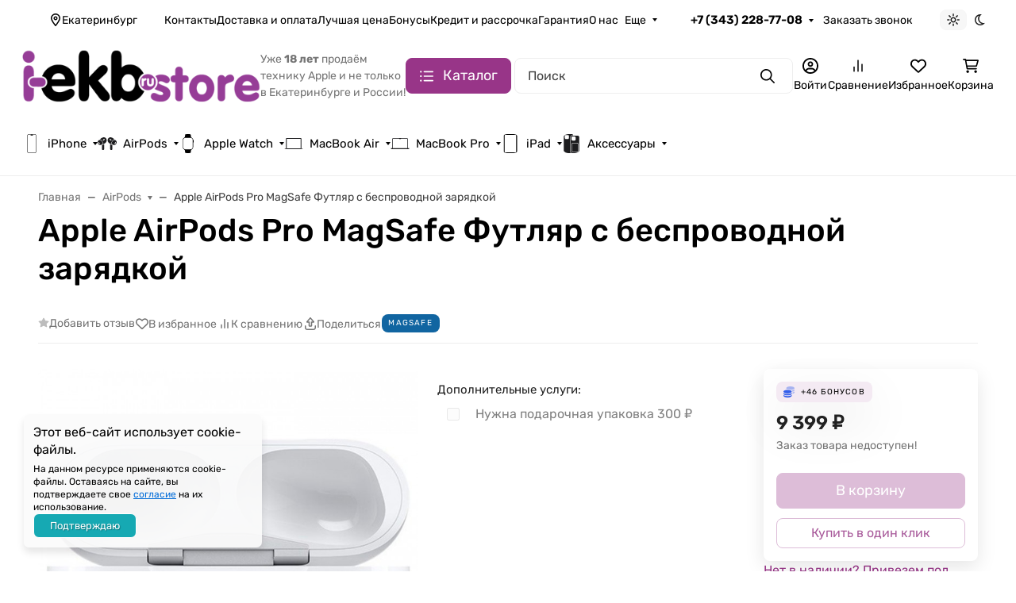

--- FILE ---
content_type: image/svg+xml
request_url: https://i-ekb.ru/store/wa-data/public/menu/plugins/ewmenuimg/29/2/ipad65d5d008090a52.48414837.svg
body_size: 1334
content:
<?xml version="1.0" encoding="utf-8"?>
<svg viewBox="0 0 500 500" xmlns="http://www.w3.org/2000/svg">
  <path d="M 230.082 233.838 L 268.082 233.838 L 268.082 287.838 L 230.082 287.838 L 230.082 233.838 Z" fill="none"/>
  <path d="M 213.833 240.511 L 252.833 240.511 L 252.833 294.511 L 213.833 294.511 L 213.833 240.511 Z" fill="none"/>
  <path d="M 89.849 0 L 469.445 0 L 469.445 539.426 L 89.849 539.426 L 89.849 0 Z" fill="none" style=""/>
  <path d="M 140.745 77.321 L 219.745 77.321 L 219.745 131.321 L 140.745 131.321 L 140.745 77.321 Z" fill="none"/>
  <rect width="85" height="54" fill="none" x="187.56" y="215.306"/>
  <path d="M 131.879 214.571 L 156.879 214.571 L 156.879 268.571 L 131.879 268.571 L 131.879 214.571 Z" fill="none"/>
  <title>ipadair_light_large</title>
  <path class="cls-1" d="M 389.664 0 C 408.92 0 424.548 15.616 424.548 34.884 L 424.548 465.116 C 424.548 484.384 408.92 500 389.664 500 L 110.594 500 C 91.327 500 75.71 484.384 75.71 465.116 L 75.71 34.884 C 75.71 15.616 91.327 0 110.594 0 L 389.664 0 Z M 401.292 34.884 C 401.722 28.291 396.257 22.814 389.664 23.256 L 110.594 23.256 C 104.001 22.814 98.524 28.291 98.966 34.884 L 98.966 465.116 C 98.524 471.709 104.001 477.174 110.594 476.744 L 389.664 476.744 C 396.257 477.174 401.722 471.709 401.292 465.116 L 401.292 34.884 Z" style=""/>
</svg>

--- FILE ---
content_type: image/svg+xml
request_url: https://i-ekb.ru/store/wa-data/public/menu/plugins/ewmenuimg/61/2/airpods65d5c67f19c023.24945549.svg
body_size: 5246
content:
<?xml version="1.0" encoding="utf-8"?>
<svg viewBox="0 0 500 500" xmlns="http://www.w3.org/2000/svg">
  <path d="M 230.082 233.838 L 268.082 233.838 L 268.082 287.838 L 230.082 287.838 L 230.082 233.838 Z" fill="none"/>
  <path d="M 213.833 240.511 L 252.833 240.511 L 252.833 294.511 L 213.833 294.511 L 213.833 240.511 Z" fill="none"/>
  <path d="M 350.824 277.939 C 362.215 281.032 373.968 282.523 385.746 282.372 L 385.746 397.698 C 385.009 407.742 377.421 415.842 367.636 417.033 L 346.916 417.033 C 335.861 415.801 327.562 406.141 327.79 394.783 L 327.79 269.032 C 335.273 272.507 342.968 275.49 350.824 277.939 Z M 327.79 254.033 C 310.991 245.29 295.96 233.399 283.459 218.99 C 270.891 204.991 263.316 187.066 261.964 168.114 C 261.401 152.022 265.11 136.081 272.698 121.973 C 285.856 100.012 308.57 85.875 333.706 84.042 C 334.322 84.042 334.937 84.056 335.566 84.07 C 354.198 84.699 399.211 88.983 439.646 143.717 C 437.452 143.799 435.27 144.003 433.102 144.318 C 411.164 148.095 391.849 161.245 379.991 180.499 C 368.761 198.204 363.005 218.962 363.46 240.062 C 363.568 243.183 363.942 246.275 364.598 249.327 C 366.11 256.032 368.828 262.394 372.629 268.086 C 366.565 267.635 360.569 266.555 354.72 264.858 C 345.472 262.025 336.449 258.399 327.79 254.033 Z M 342.045 167.376 C 347.371 171.125 354.532 170.522 359.205 165.939 L 359.98 164.953 C 366.097 158.303 364.09 147.48 356.019 143.566 L 335.807 130.265 C 330.012 126.132 322.195 126.597 316.908 131.388 L 315.771 132.522 C 310.764 138.777 312.344 148.109 319.116 152.282 L 342.045 167.376 Z M 499.115 224.792 C 498.593 227.556 497.884 230.279 497.013 232.947 C 494.858 239.269 491.995 245.317 488.487 250.968 C 484.284 258.563 478.917 265.432 472.586 271.302 C 462.066 281.989 447.717 287.791 432.887 287.326 C 424.468 287.353 416.102 285.888 408.152 283.016 C 407.161 282.551 406.386 282.071 405.448 281.606 C 401.687 279.718 398.034 277.61 394.512 275.257 C 391.596 273.314 388.838 271.111 386.294 268.676 C 386.107 268.497 385.933 268.306 385.746 268.114 C 379.977 262.34 376.015 254.937 374.355 246.863 C 373.941 245.016 373.672 243.128 373.539 241.24 C 371.451 216.308 386.095 162.914 434.802 154.43 C 437.853 153.883 440.945 153.596 444.049 153.582 C 444.948 153.582 445.911 153.732 446.834 153.788 C 450.394 153.952 453.902 154.608 457.275 155.731 C 457.917 155.964 458.465 156.333 459.095 156.579 C 462.401 157.837 465.613 159.371 468.692 161.163 C 478.583 167.006 486.761 175.449 492.342 185.644 C 495.89 192.321 498.299 199.573 499.476 207.071 C 500.279 212.969 500.159 218.948 499.115 224.792 Z M 481.662 214.118 C 479.667 207.427 472.131 207.578 467.446 214.118 L 444.118 246.973 C 440.543 253.815 443.248 262.094 449.511 261.519 L 449.524 261.519 C 469.762 255.347 483.107 235.657 481.662 214.118 Z M 114.249 282.372 L 114.249 397.684 C 114.984 407.742 122.573 415.842 132.359 417.033 L 153.091 417.033 C 164.135 415.801 172.433 406.141 172.219 394.783 L 172.219 269.032 C 164.736 272.507 157.041 275.476 149.17 277.939 C 137.779 281.032 126.042 282.523 114.249 282.372 Z M 227.297 121.973 C 234.887 136.081 238.592 152.022 238.032 168.114 C 236.68 187.066 229.104 204.991 216.535 218.99 C 204.034 233.399 189.003 245.29 172.219 254.033 C 163.544 258.399 154.538 262.011 145.274 264.844 C 139.412 266.54 133.402 267.621 127.339 268.086 C 131.154 262.408 133.885 256.032 135.397 249.312 C 136.052 246.275 136.441 243.17 136.549 240.049 C 136.989 218.948 131.234 198.204 120.004 180.499 C 108.159 161.245 88.831 148.095 66.893 144.318 C 64.725 144.003 62.544 143.799 60.361 143.717 C 100.797 88.983 145.81 84.699 164.442 84.07 C 165.071 84.056 165.687 84.042 166.302 84.042 C 191.426 85.875 214.14 100.012 227.297 121.973 Z M 184.225 132.509 L 183.087 131.374 C 177.8 126.584 169.983 126.132 164.187 130.265 L 143.977 143.566 C 135.907 147.466 133.911 158.289 140.028 164.94 L 140.804 165.939 C 145.462 170.509 152.622 171.11 157.95 167.376 L 180.892 152.268 C 187.651 148.095 189.231 138.777 184.225 132.522 L 184.225 132.509 Z M 114.249 268.114 C 114.062 268.306 113.901 268.484 113.699 268.676 C 111.157 271.111 108.413 273.314 105.481 275.257 C 101.975 277.597 98.32 279.718 94.546 281.592 C 93.61 282.071 92.833 282.537 91.844 283.016 C 83.906 285.888 75.54 287.34 67.107 287.326 C 52.29 287.778 37.929 281.989 27.408 271.302 C 21.091 265.432 15.724 258.563 11.507 250.968 C 8.001 245.317 5.136 239.255 2.994 232.933 C 2.111 230.279 1.401 227.543 0.893 224.792 C -0.151 218.935 -0.285 212.955 0.518 207.071 C 1.71 199.573 4.119 192.321 7.652 185.644 C 13.247 175.449 21.426 167.006 31.316 161.177 C 34.382 159.384 37.595 157.852 40.901 156.579 C 41.529 156.333 42.092 155.964 42.721 155.744 C 46.107 154.608 49.614 153.952 53.161 153.788 C 54.098 153.732 55.048 153.582 55.957 153.582 C 59.05 153.596 62.155 153.883 65.207 154.43 C 113.915 162.928 128.558 216.308 126.469 241.24 C 126.335 243.142 126.054 245.016 125.653 246.863 C 123.993 254.95 120.018 262.34 114.249 268.114 Z M 55.878 246.973 L 32.561 214.118 C 27.864 207.578 20.328 207.427 18.334 214.118 C 16.982 224.477 19.74 234.945 26.016 243.196 C 31.344 252.502 40.191 259.137 50.47 261.519 L 50.484 261.519 C 56.748 262.094 59.45 253.815 55.878 246.973 Z" fill="#1d1d1f" style="opacity: 1;"/>
</svg>

--- FILE ---
content_type: image/svg+xml
request_url: https://i-ekb.ru/store/wa-data/public/menu/plugins/ewmenuimg/4/2/iphoneonly65d5c5b59bc1f9.09823015.svg
body_size: 4933
content:
<?xml version="1.0" encoding="utf-8"?>
<svg viewBox="0 0 500 500" xmlns="http://www.w3.org/2000/svg">
  <path d="M 230.082 233.838 L 268.082 233.838 L 268.082 287.838 L 230.082 287.838 L 230.082 233.838 Z" fill="none"/>
  <path d="M 273.14 16.872 L 228.747 16.872 C 223.385 16.872 219.023 21.223 219.023 26.585 C 219.023 31.957 223.374 36.309 228.736 36.319 L 273.14 36.319 C 278.502 36.319 282.864 31.968 282.864 26.596 C 282.864 21.223 278.502 16.872 273.14 16.872 Z M 367.97 54.319 L 367.97 445.681 C 367.97 447.287 367.97 449.032 367.959 450.755 C 367.959 450.755 367.959 450.755 367.959 450.755 C 367.959 450.755 367.959 450.766 367.959 450.766 C 367.949 452.745 367.927 454.691 367.874 456.372 C 367.736 461.074 367.385 464.66 366.757 468 C 366.002 472.021 364.832 475.617 363.193 478.957 C 361.491 482.426 359.31 485.564 356.704 488.277 C 354.087 490.989 351.076 493.266 347.747 495.032 C 344.523 496.734 341.076 497.947 337.204 498.734 C 333.981 499.394 330.534 499.755 326.034 499.904 C 324.853 499.936 323.502 499.957 322.13 499.968 C 322.13 499.968 322.119 499.979 322.119 499.979 C 322.108 499.979 322.108 499.968 322.098 499.968 C 320.63 499.989 319.14 499.989 317.672 499.989 C 317.661 499.989 317.661 500 317.661 500 C 317.661 500 317.661 499.989 317.661 499.989 C 317.395 499.989 317.119 500 316.853 500 L 185.044 500 C 181.97 500 178.555 499.989 175.853 499.904 C 171.353 499.755 167.906 499.394 164.683 498.734 C 161.438 498.074 158.534 497.043 155.768 495.745 C 155.236 495.489 154.661 495.309 154.14 495.032 C 150.821 493.266 147.821 491 145.215 488.298 C 145.204 488.287 145.193 488.287 145.193 488.277 C 142.576 485.564 140.395 482.426 138.704 478.968 C 137.055 475.606 135.895 472.021 135.14 468 C 134.502 464.628 134.151 461.043 134.012 456.372 C 133.917 453.213 133.927 449.128 133.927 445.649 L 133.927 54.351 C 133.927 53.968 133.927 53.532 133.927 53.138 C 133.927 49.936 133.927 46.426 134.012 43.617 C 134.023 43.245 134.066 42.968 134.076 42.606 C 134.236 38.468 134.555 35.096 135.14 32 C 135.895 27.968 137.055 24.383 138.704 21.032 C 140.395 17.574 142.576 14.436 145.193 11.723 C 147.8 9 150.821 6.734 154.14 4.968 C 157.364 3.255 160.81 2.043 164.683 1.255 C 167.895 0.606 171.342 0.245 175.853 0.096 C 177.034 0.053 178.406 0.043 179.768 0.021 C 179.768 0.021 179.778 0.021 179.778 0.021 C 179.778 0.021 179.778 0.021 179.789 0.021 C 181.034 0.011 182.257 0 183.502 0 L 184.225 0 C 184.225 0 184.225 0 184.225 0 L 184.236 0 L 184.417 0 C 184.8 0 185.183 0 185.566 0 L 315.927 0 C 316.661 0 317.417 0 318.193 0 C 320.885 0 323.725 0.021 326.034 0.096 C 330.544 0.245 333.991 0.596 337.204 1.255 C 341.076 2.043 344.534 3.255 347.747 4.968 C 351.076 6.734 354.087 9 356.704 11.723 C 359.31 14.436 361.491 17.564 363.193 21.032 C 364.832 24.383 366.002 27.968 366.757 32 C 367.385 35.34 367.736 38.926 367.874 43.617 C 367.927 45.309 367.949 47.255 367.959 49.234 C 367.959 49.234 367.959 49.234 367.959 49.234 C 367.959 49.245 367.959 49.245 367.959 49.245 C 367.959 50.957 367.97 52.702 367.97 54.319 Z M 357.332 54.319 L 357.321 49.298 C 357.31 47.394 357.289 45.532 357.247 43.926 C 357.119 39.809 356.832 36.734 356.3 33.979 C 355.725 30.883 354.853 28.181 353.64 25.702 C 352.427 23.234 350.874 21.011 349.034 19.096 C 347.204 17.191 345.098 15.596 342.768 14.362 C 340.459 13.138 337.949 12.266 335.087 11.681 C 332.481 11.149 329.587 10.851 325.683 10.723 C 323.481 10.66 320.768 10.638 318.193 10.638 L 315.97 10.638 L 183.502 10.638 L 179.906 10.66 L 179.885 10.66 C 178.598 10.67 177.31 10.691 176.193 10.723 C 172.3 10.851 169.406 11.149 166.81 11.681 C 163.938 12.266 161.427 13.138 159.119 14.362 C 156.789 15.596 154.683 17.191 152.853 19.096 C 151.012 21.011 149.459 23.234 148.247 25.713 C 147.034 28.191 146.161 30.883 145.587 33.957 C 145.087 36.628 144.81 39.606 144.672 43.447 C 144.672 43.628 144.651 43.755 144.651 43.936 C 144.555 46.904 144.555 50.713 144.555 54.011 L 144.555 445.649 C 144.555 449.287 144.555 453.096 144.651 456.064 C 144.768 460.138 145.055 463.213 145.587 466.032 C 146.161 469.106 147.034 471.809 148.247 474.287 C 149.459 476.755 151.012 478.979 152.853 480.904 C 153.704 481.787 154.8 482.362 155.768 483.106 C 156.885 483.957 157.874 484.968 159.13 485.638 C 161.225 486.745 163.576 487.5 166.13 488.074 C 166.374 488.138 166.544 488.266 166.8 488.319 C 169.417 488.851 172.31 489.138 176.193 489.266 C 178.8 489.351 182.076 489.362 185.034 489.362 L 317.661 489.362 L 321.991 489.33 C 323.31 489.319 324.576 489.309 325.683 489.266 C 329.576 489.138 332.47 488.851 335.076 488.319 C 337.949 487.734 340.459 486.851 342.768 485.628 C 345.098 484.394 347.204 482.809 349.034 480.904 C 350.874 478.989 352.427 476.755 353.63 474.287 C 354.853 471.809 355.725 469.106 356.3 466.032 C 356.821 463.255 357.119 460.181 357.236 456.053 C 357.289 454.457 357.31 452.606 357.31 450.713 L 357.321 445.681 L 357.321 54.319 L 357.332 54.319 Z" style=""/>
</svg>

--- FILE ---
content_type: image/svg+xml
request_url: https://i-ekb.ru/store/wa-data/public/menu/plugins/ewmenuimg/28/2/mbp65d5cc6d688b05.84892321.svg
body_size: 3357
content:
<?xml version="1.0" encoding="utf-8"?>
<svg viewBox="0 0 500 500" xmlns="http://www.w3.org/2000/svg">
  <path d="M 230.082 233.838 L 268.082 233.838 L 268.082 287.838 L 230.082 287.838 L 230.082 233.838 Z" fill="none"/>
  <path d="M 213.833 240.511 L 252.833 240.511 L 252.833 294.511 L 213.833 294.511 L 213.833 240.511 Z" fill="none"/>
  <path d="M 89.849 0 L 469.445 0 L 469.445 539.426 L 89.849 539.426 L 89.849 0 Z" fill="none" style=""/>
  <path d="M 140.745 77.321 L 219.745 77.321 L 219.745 131.321 L 140.745 131.321 L 140.745 77.321 Z" fill="none"/>
  <rect width="85" height="54" fill="none" x="187.56" y="215.306"/>
  <path d="M 500 369.391 L 500 378.833 C 500 386.892 493.46 393.432 485.403 393.432 L 463.924 393.432 L 461.51 398.269 L 432.327 398.269 L 429.913 393.432 L 70.087 393.432 L 67.663 398.269 L 38.49 398.269 L 36.068 393.432 L 14.597 393.432 C 6.53 393.422 0 386.892 0 378.833 L 0 369.391 L 48.077 369.391 C 48.077 369.391 48.077 151.181 48.089 144.104 C 48.098 139.218 48.107 136.077 48.125 133.698 C 48.146 131.354 48.185 129.749 48.221 128.451 C 48.26 126.526 48.404 124.603 48.656 122.699 C 48.934 120.43 49.579 118.22 50.539 116.141 C 52.365 112.345 55.433 109.277 59.24 107.461 C 61.309 106.498 63.519 105.853 65.79 105.575 C 67.702 105.326 69.625 105.183 71.558 105.134 C 72.858 105.094 74.461 105.065 76.819 105.047 C 79.194 105.026 82.348 105.008 87.221 105 C 90.52 105 99.979 105 99.979 105 L 400.011 105 C 405.559 105 409.472 105 412.771 105.008 C 417.645 105.017 420.797 105.026 423.185 105.047 C 425.529 105.065 427.134 105.094 428.432 105.143 C 430.366 105.183 432.288 105.326 434.202 105.583 C 436.471 105.863 438.684 106.498 440.758 107.469 C 444.559 109.287 447.625 112.345 449.453 116.141 C 450.414 118.22 451.056 120.43 451.336 122.699 C 451.588 124.613 451.732 126.526 451.771 128.459 C 451.818 129.749 451.844 131.354 451.866 133.698 C 451.884 136.077 451.905 139.218 451.915 144.104 C 451.923 151.181 451.923 369.391 451.923 369.391 L 500 369.391 Z M 437.499 369.391 C 437.499 369.391 437.499 151.199 437.481 144.122 C 437.473 139.297 437.461 136.173 437.443 133.816 C 437.422 131.642 437.394 130.133 437.355 128.93 C 437.326 127.518 437.229 126.104 437.059 124.7 C 436.973 123.902 436.768 123.114 436.441 122.382 C 436.24 121.968 435.971 121.594 435.652 121.267 C 435.325 120.94 434.942 120.672 434.527 120.478 C 433.787 120.151 432.999 119.941 432.191 119.863 C 430.789 119.69 429.377 119.584 427.961 119.557 C 426.75 119.518 425.251 119.489 423.049 119.471 C 420.692 119.449 417.568 119.44 412.74 119.431 L 399.999 119.422 L 276.714 119.422 L 276.714 119.557 C 276.714 124.854 272.423 129.144 267.127 129.144 L 232.867 129.144 C 227.577 129.144 223.281 124.854 223.281 119.557 L 223.281 119.422 L 187.492 119.422 L 99.992 119.422 L 87.243 119.431 C 82.414 119.44 79.298 119.449 76.941 119.471 C 74.741 119.489 73.232 119.518 72.021 119.557 C 70.605 119.584 69.203 119.68 67.799 119.863 C 66.993 119.941 66.203 120.143 65.463 120.469 C 65.049 120.672 64.675 120.93 64.348 121.257 C 64.011 121.594 63.742 121.98 63.529 122.411 C 63.21 123.144 63.009 123.92 62.936 124.721 C 62.761 126.112 62.656 127.518 62.627 128.93 C 62.596 130.112 62.57 131.624 62.548 133.834 C 62.53 136.173 62.521 139.297 62.509 144.134 C 62.501 151.199 62.491 369.391 62.491 369.391 L 437.499 369.391 Z" fill="#1d1d1f" style=""/>
</svg>

--- FILE ---
content_type: image/svg+xml
request_url: https://i-ekb.ru/store/wa-data/public/menu/plugins/ewmenuimg/27/2/mba65d5cc68151448.22104116.svg
body_size: 1320
content:
<?xml version="1.0" encoding="utf-8"?>
<svg viewBox="0 0 500 500" xmlns="http://www.w3.org/2000/svg">
  <path d="M 230.082 233.838 L 268.082 233.838 L 268.082 287.838 L 230.082 287.838 L 230.082 233.838 Z" fill="none"/>
  <path d="M 213.833 240.511 L 252.833 240.511 L 252.833 294.511 L 213.833 294.511 L 213.833 240.511 Z" fill="none"/>
  <path d="M 89.849 0 L 469.445 0 L 469.445 539.426 L 89.849 539.426 L 89.849 0 Z" fill="none" style=""/>
  <path d="M 140.745 77.321 L 219.745 77.321 L 219.745 131.321 L 140.745 131.321 L 140.745 77.321 Z" fill="none"/>
  <path d="M 500 373.61 C 499.5 374.608 496.624 377.088 495.808 377.088 C 495.808 377.088 475.904 390.514 451.211 392.36 C 426.529 394.195 368.605 395.066 368.605 395.066 L 119.683 395.066 C 119.673 395.066 119.498 395.078 119.173 395.078 C 113.932 395.078 69.846 394.11 46.644 392.36 C 42.153 392.017 37.904 391.212 33.817 390.253 C 23.386 387.827 14.586 383.995 8.923 381.04 C 4.624 378.796 2.038 377.088 2.038 377.088 C 1.231 377.088 0.508 374.608 0 373.61 L 48.076 373.61 L 48.076 121.246 C 48.076 110.559 53.095 105.137 62.499 105.137 L 437.501 105.137 C 446.903 105.137 451.924 110.957 451.924 121.246 L 451.924 373.61 L 500 373.61 Z M 432.693 126.615 L 67.307 126.615 L 67.307 373.61 L 432.693 373.61 L 432.693 126.615 Z" fill="#1d1d1f" style=""/>
</svg>

--- FILE ---
content_type: application/javascript
request_url: https://i-ekb.ru/store/wa-data/public/site/themes/seller/assets/js/vendors.min.js?v2025.4.0.2
body_size: 379716
content:
/*! For license information please see vendors.min.js.LICENSE.txt */
(()=>{var e={3002:function(e,t,i){var s,n;window.Element&&!Element.prototype.closest&&(Element.prototype.closest=function(e){var t,i=(this.document||this.ownerDocument).querySelectorAll(e),s=this;do{for(t=i.length;0<=--t&&i.item(t)!==s;);}while(t<0&&(s=s.parentElement));return s}),function(){function e(e,t){t=t||{bubbles:!1,cancelable:!1,detail:void 0};var i=document.createEvent("CustomEvent");return i.initCustomEvent(e,t.bubbles,t.cancelable,t.detail),i}"function"!=typeof window.CustomEvent&&(e.prototype=window.Event.prototype,window.CustomEvent=e)}(),function(){for(var e=0,t=["ms","moz","webkit","o"],i=0;i<t.length&&!window.requestAnimationFrame;++i)window.requestAnimationFrame=window[t[i]+"RequestAnimationFrame"],window.cancelAnimationFrame=window[t[i]+"CancelAnimationFrame"]||window[t[i]+"CancelRequestAnimationFrame"];window.requestAnimationFrame||(window.requestAnimationFrame=function(t,i){var s=(new Date).getTime(),n=Math.max(0,16-(s-e)),a=window.setTimeout((function(){t(s+n)}),n);return e=s+n,a}),window.cancelAnimationFrame||(window.cancelAnimationFrame=function(e){clearTimeout(e)})}(),n=void 0!==i.g?i.g:"undefined"!=typeof window?window:this,s=function(){return function(e){"use strict";var t={ignore:"[data-scroll-ignore]",header:null,topOnEmptyHash:!0,speed:500,speedAsDuration:!1,durationMax:null,durationMin:null,clip:!0,offset:0,easing:"easeInOutCubic",customEasing:null,updateURL:!0,popstate:!0,emitEvents:!0},i=function(){var e={};return Array.prototype.forEach.call(arguments,(function(t){for(var i in t){if(!t.hasOwnProperty(i))return;e[i]=t[i]}})),e},s=function(e){"#"===e.charAt(0)&&(e=e.substr(1));for(var t,i=String(e),s=i.length,n=-1,a="",o=i.charCodeAt(0);++n<s;){if(0===(t=i.charCodeAt(n)))throw new InvalidCharacterError("Invalid character: the input contains U+0000.");a+=1<=t&&t<=31||127==t||0===n&&48<=t&&t<=57||1===n&&48<=t&&t<=57&&45===o?"\\"+t.toString(16)+" ":128<=t||45===t||95===t||48<=t&&t<=57||65<=t&&t<=90||97<=t&&t<=122?i.charAt(n):"\\"+i.charAt(n)}return"#"+a},n=function(){return Math.max(document.body.scrollHeight,document.documentElement.scrollHeight,document.body.offsetHeight,document.documentElement.offsetHeight,document.body.clientHeight,document.documentElement.clientHeight)},a=function(t){return t?(i=t,parseInt(e.getComputedStyle(i).height,10)+t.offsetTop):0;var i},o=function(t,i,s){0===t&&document.body.focus(),s||(t.focus(),document.activeElement!==t&&(t.setAttribute("tabindex","-1"),t.focus(),t.style.outline="none"),e.scrollTo(0,i))},r=function(t,i,s,n){if(i.emitEvents&&"function"==typeof e.CustomEvent){var a=new CustomEvent(t,{bubbles:!0,detail:{anchor:s,toggle:n}});document.dispatchEvent(a)}};return function(l,c){var d,h,u,p,f={cancelScroll:function(e){cancelAnimationFrame(p),p=null,e||r("scrollCancel",d)},animateScroll:function(s,l,c){f.cancelScroll();var h=i(d||t,c||{}),m="[object Number]"===Object.prototype.toString.call(s),g=m||!s.tagName?null:s;if(m||g){var v=e.pageYOffset;h.header&&!u&&(u=document.querySelector(h.header));var b,y,w,x,E,_,C,T,S=a(u),M=m?s:function(t,i,s,a){var o=0;if(t.offsetParent)for(;o+=t.offsetTop,t=t.offsetParent;);return o=Math.max(o-i-s,0),a&&(o=Math.min(o,n()-e.innerHeight)),o}(g,S,parseInt("function"==typeof h.offset?h.offset(s,l):h.offset,10),h.clip),P=M-v,O=n(),A=0,k=(b=P,w=(y=h).speedAsDuration?y.speed:Math.abs(b/1e3*y.speed),y.durationMax&&w>y.durationMax?y.durationMax:y.durationMin&&w<y.durationMin?y.durationMin:parseInt(w,10)),L=function(t){var i,n,a;x||(x=t),A+=t-x,_=v+P*(n=E=1<(E=0===k?0:A/k)?1:E,"easeInQuad"===(i=h).easing&&(a=n*n),"easeOutQuad"===i.easing&&(a=n*(2-n)),"easeInOutQuad"===i.easing&&(a=n<.5?2*n*n:(4-2*n)*n-1),"easeInCubic"===i.easing&&(a=n*n*n),"easeOutCubic"===i.easing&&(a=--n*n*n+1),"easeInOutCubic"===i.easing&&(a=n<.5?4*n*n*n:(n-1)*(2*n-2)*(2*n-2)+1),"easeInQuart"===i.easing&&(a=n*n*n*n),"easeOutQuart"===i.easing&&(a=1- --n*n*n*n),"easeInOutQuart"===i.easing&&(a=n<.5?8*n*n*n*n:1-8*--n*n*n*n),"easeInQuint"===i.easing&&(a=n*n*n*n*n),"easeOutQuint"===i.easing&&(a=1+--n*n*n*n*n),"easeInOutQuint"===i.easing&&(a=n<.5?16*n*n*n*n*n:1+16*--n*n*n*n*n),i.customEasing&&(a=i.customEasing(n)),a||n),e.scrollTo(0,Math.floor(_)),function(t,i){var n=e.pageYOffset;if(t==i||n==i||(v<i&&e.innerHeight+n)>=O)return f.cancelScroll(!0),o(s,i,m),r("scrollStop",h,s,l),!(p=x=null)}(_,M)||(p=e.requestAnimationFrame(L),x=t)};0===e.pageYOffset&&e.scrollTo(0,0),C=s,T=h,m||history.pushState&&T.updateURL&&history.pushState({smoothScroll:JSON.stringify(T),anchor:C.id},document.title,C===document.documentElement?"#top":"#"+C.id),"matchMedia"in e&&e.matchMedia("(prefers-reduced-motion)").matches?o(s,Math.floor(M),!1):(r("scrollStart",h,s,l),f.cancelScroll(!0),e.requestAnimationFrame(L))}}},m=function(t){if(!t.defaultPrevented&&!(0!==t.button||t.metaKey||t.ctrlKey||t.shiftKey)&&"closest"in t.target&&(h=t.target.closest(l))&&"a"===h.tagName.toLowerCase()&&!t.target.closest(d.ignore)&&h.hostname===e.location.hostname&&h.pathname===e.location.pathname&&/#/.test(h.href)){var i,n;try{i=s(decodeURIComponent(h.hash))}catch(t){i=s(h.hash)}if("#"===i){if(!d.topOnEmptyHash)return;n=document.documentElement}else n=document.querySelector(i);(n=n||"#top"!==i?n:document.documentElement)&&(t.preventDefault(),function(t){if(history.replaceState&&t.updateURL&&!history.state){var i=e.location.hash;i=i||"",history.replaceState({smoothScroll:JSON.stringify(t),anchor:i||e.pageYOffset},document.title,i||e.location.href)}}(d),f.animateScroll(n,h))}},g=function(e){if(null!==history.state&&history.state.smoothScroll&&history.state.smoothScroll===JSON.stringify(d)){var t=history.state.anchor;"string"==typeof t&&t&&!(t=document.querySelector(s(history.state.anchor)))||f.animateScroll(t,null,{updateURL:!1})}};return f.destroy=function(){d&&(document.removeEventListener("click",m,!1),e.removeEventListener("popstate",g,!1),f.cancelScroll(),p=u=h=d=null)},function(){if(!("querySelector"in document&&"addEventListener"in e&&"requestAnimationFrame"in e&&"closest"in e.Element.prototype))throw"Smooth Scroll: This browser does not support the required JavaScript methods and browser APIs.";f.destroy(),d=i(t,c||{}),u=d.header?document.querySelector(d.header):null,document.addEventListener("click",m,!1),d.updateURL&&d.popstate&&e.addEventListener("popstate",g,!1)}(),f}}(n)}.apply(t,[]),void 0===s||(e.exports=s)},2732:function(e){e.exports=function(){"use strict";function e(){return e=Object.assign||function(e){for(var t=1;t<arguments.length;t++){var i=arguments[t];for(var s in i)Object.prototype.hasOwnProperty.call(i,s)&&(e[s]=i[s])}return e},e.apply(this,arguments)}var t="undefined"!=typeof window,i=t&&!("onscroll"in window)||"undefined"!=typeof navigator&&/(gle|ing|ro)bot|crawl|spider/i.test(navigator.userAgent),s=t&&"IntersectionObserver"in window,n=t&&"classList"in document.createElement("p"),a=t&&window.devicePixelRatio>1,o={elements_selector:".lazy",container:i||t?document:null,threshold:300,thresholds:null,data_src:"src",data_srcset:"srcset",data_sizes:"sizes",data_bg:"bg",data_bg_hidpi:"bg-hidpi",data_bg_multi:"bg-multi",data_bg_multi_hidpi:"bg-multi-hidpi",data_bg_set:"bg-set",data_poster:"poster",class_applied:"applied",class_loading:"loading",class_loaded:"loaded",class_error:"error",class_entered:"entered",class_exited:"exited",unobserve_completed:!0,unobserve_entered:!1,cancel_on_exit:!0,callback_enter:null,callback_exit:null,callback_applied:null,callback_loading:null,callback_loaded:null,callback_error:null,callback_finish:null,callback_cancel:null,use_native:!1,restore_on_error:!1},r=function(t){return e({},o,t)},l=function(e,t){var i,s="LazyLoad::Initialized",n=new e(t);try{i=new CustomEvent(s,{detail:{instance:n}})}catch(e){(i=document.createEvent("CustomEvent")).initCustomEvent(s,!1,!1,{instance:n})}window.dispatchEvent(i)},c="src",d="srcset",h="sizes",u="poster",p="llOriginalAttrs",f="data",m="loading",g="loaded",v="applied",b="error",y="native",w="data-",x="ll-status",E=function(e,t){return e.getAttribute(w+t)},_=function(e){return E(e,x)},C=function(e,t){return function(e,t,i){var s="data-ll-status";null!==i?e.setAttribute(s,i):e.removeAttribute(s)}(e,0,t)},T=function(e){return C(e,null)},S=function(e){return null===_(e)},M=function(e){return _(e)===y},P=[m,g,v,b],O=function(e,t,i,s){e&&(void 0===s?void 0===i?e(t):e(t,i):e(t,i,s))},A=function(e,t){n?e.classList.add(t):e.className+=(e.className?" ":"")+t},k=function(e,t){n?e.classList.remove(t):e.className=e.className.replace(new RegExp("(^|\\s+)"+t+"(\\s+|$)")," ").replace(/^\s+/,"").replace(/\s+$/,"")},L=function(e){return e.llTempImage},$=function(e,t){if(t){var i=t._observer;i&&i.unobserve(e)}},I=function(e,t){e&&(e.loadingCount+=t)},z=function(e,t){e&&(e.toLoadCount=t)},D=function(e){for(var t,i=[],s=0;t=e.children[s];s+=1)"SOURCE"===t.tagName&&i.push(t);return i},R=function(e,t){var i=e.parentNode;i&&"PICTURE"===i.tagName&&D(i).forEach(t)},j=function(e,t){D(e).forEach(t)},N=[c],F=[c,u],H=[c,d,h],B=[f],W=function(e){return!!e[p]},X=function(e){return e[p]},q=function(e){return delete e[p]},Y=function(e,t){if(!W(e)){var i={};t.forEach((function(t){i[t]=e.getAttribute(t)})),e[p]=i}},G=function(e,t){if(W(e)){var i=X(e);t.forEach((function(t){!function(e,t,i){i?e.setAttribute(t,i):e.removeAttribute(t)}(e,t,i[t])}))}},V=function(e,t,i){A(e,t.class_applied),C(e,v),i&&(t.unobserve_completed&&$(e,t),O(t.callback_applied,e,i))},U=function(e,t,i){A(e,t.class_loading),C(e,m),i&&(I(i,1),O(t.callback_loading,e,i))},Z=function(e,t,i){i&&e.setAttribute(t,i)},K=function(e,t){Z(e,h,E(e,t.data_sizes)),Z(e,d,E(e,t.data_srcset)),Z(e,c,E(e,t.data_src))},Q={IMG:function(e,t){R(e,(function(e){Y(e,H),K(e,t)})),Y(e,H),K(e,t)},IFRAME:function(e,t){Y(e,N),Z(e,c,E(e,t.data_src))},VIDEO:function(e,t){j(e,(function(e){Y(e,N),Z(e,c,E(e,t.data_src))})),Y(e,F),Z(e,u,E(e,t.data_poster)),Z(e,c,E(e,t.data_src)),e.load()},OBJECT:function(e,t){Y(e,B),Z(e,f,E(e,t.data_src))}},J=["IMG","IFRAME","VIDEO","OBJECT"],ee=function(e,t){!t||function(e){return e.loadingCount>0}(t)||function(e){return e.toLoadCount>0}(t)||O(e.callback_finish,t)},te=function(e,t,i){e.addEventListener(t,i),e.llEvLisnrs[t]=i},ie=function(e,t,i){e.removeEventListener(t,i)},se=function(e){return!!e.llEvLisnrs},ne=function(e){if(se(e)){var t=e.llEvLisnrs;for(var i in t){var s=t[i];ie(e,i,s)}delete e.llEvLisnrs}},ae=function(e,t,i){!function(e){delete e.llTempImage}(e),I(i,-1),function(e){e&&(e.toLoadCount-=1)}(i),k(e,t.class_loading),t.unobserve_completed&&$(e,i)},oe=function(e,t,i){var s=L(e)||e;se(s)||function(e,t,i){se(e)||(e.llEvLisnrs={});var s="VIDEO"===e.tagName?"loadeddata":"load";te(e,s,t),te(e,"error",i)}(s,(function(n){!function(e,t,i,s){var n=M(t);ae(t,i,s),A(t,i.class_loaded),C(t,g),O(i.callback_loaded,t,s),n||ee(i,s)}(0,e,t,i),ne(s)}),(function(n){!function(e,t,i,s){var n=M(t);ae(t,i,s),A(t,i.class_error),C(t,b),O(i.callback_error,t,s),i.restore_on_error&&G(t,H),n||ee(i,s)}(0,e,t,i),ne(s)}))},re=function(e,t,i){!function(e){return J.indexOf(e.tagName)>-1}(e)?function(e,t,i){!function(e){e.llTempImage=document.createElement("IMG")}(e),oe(e,t,i),function(e){W(e)||(e[p]={backgroundImage:e.style.backgroundImage})}(e),function(e,t,i){var s=E(e,t.data_bg),n=E(e,t.data_bg_hidpi),o=a&&n?n:s;o&&(e.style.backgroundImage='url("'.concat(o,'")'),L(e).setAttribute(c,o),U(e,t,i))}(e,t,i),function(e,t,i){var s=E(e,t.data_bg_multi),n=E(e,t.data_bg_multi_hidpi),o=a&&n?n:s;o&&(e.style.backgroundImage=o,V(e,t,i))}(e,t,i),function(e,t,i){var s=E(e,t.data_bg_set);if(s){var n=s.split("|"),a=n.map((function(e){return"image-set(".concat(e,")")}));e.style.backgroundImage=a.join(),""===e.style.backgroundImage&&(a=n.map((function(e){return"-webkit-image-set(".concat(e,")")})),e.style.backgroundImage=a.join()),V(e,t,i)}}(e,t,i)}(e,t,i):function(e,t,i){oe(e,t,i),function(e,t,i){var s=Q[e.tagName];s&&(s(e,t),U(e,t,i))}(e,t,i)}(e,t,i)},le=function(e){e.removeAttribute(c),e.removeAttribute(d),e.removeAttribute(h)},ce=function(e){R(e,(function(e){G(e,H)})),G(e,H)},de={IMG:ce,IFRAME:function(e){G(e,N)},VIDEO:function(e){j(e,(function(e){G(e,N)})),G(e,F),e.load()},OBJECT:function(e){G(e,B)}},he=function(e,t){(function(e){var t=de[e.tagName];t?t(e):function(e){if(W(e)){var t=X(e);e.style.backgroundImage=t.backgroundImage}}(e)})(e),function(e,t){S(e)||M(e)||(k(e,t.class_entered),k(e,t.class_exited),k(e,t.class_applied),k(e,t.class_loading),k(e,t.class_loaded),k(e,t.class_error))}(e,t),T(e),q(e)},ue=["IMG","IFRAME","VIDEO"],pe=function(e){return e.use_native&&"loading"in HTMLImageElement.prototype},fe=function(e,t,i){e.forEach((function(e){return function(e){return e.isIntersecting||e.intersectionRatio>0}(e)?function(e,t,i,s){var n=function(e){return P.indexOf(_(e))>=0}(e);C(e,"entered"),A(e,i.class_entered),k(e,i.class_exited),function(e,t,i){t.unobserve_entered&&$(e,i)}(e,i,s),O(i.callback_enter,e,t,s),n||re(e,i,s)}(e.target,e,t,i):function(e,t,i,s){S(e)||(A(e,i.class_exited),function(e,t,i,s){i.cancel_on_exit&&function(e){return _(e)===m}(e)&&"IMG"===e.tagName&&(ne(e),function(e){R(e,(function(e){le(e)})),le(e)}(e),ce(e),k(e,i.class_loading),I(s,-1),T(e),O(i.callback_cancel,e,t,s))}(e,t,i,s),O(i.callback_exit,e,t,s))}(e.target,e,t,i)}))},me=function(e){return Array.prototype.slice.call(e)},ge=function(e){return e.container.querySelectorAll(e.elements_selector)},ve=function(e){return function(e){return _(e)===b}(e)},be=function(e,t){return function(e){return me(e).filter(S)}(e||ge(t))},ye=function(e,i){var n=r(e);this._settings=n,this.loadingCount=0,function(e,t){s&&!pe(e)&&(t._observer=new IntersectionObserver((function(i){fe(i,e,t)}),function(e){return{root:e.container===document?null:e.container,rootMargin:e.thresholds||e.threshold+"px"}}(e)))}(n,this),function(e,i){t&&(i._onlineHandler=function(){!function(e,t){var i;(i=ge(e),me(i).filter(ve)).forEach((function(t){k(t,e.class_error),T(t)})),t.update()}(e,i)},window.addEventListener("online",i._onlineHandler))}(n,this),this.update(i)};return ye.prototype={update:function(e){var t,n,a=this._settings,o=be(e,a);z(this,o.length),!i&&s?pe(a)?function(e,t,i){e.forEach((function(e){-1!==ue.indexOf(e.tagName)&&function(e,t,i){e.setAttribute("loading","lazy"),oe(e,t,i),function(e,t){var i=Q[e.tagName];i&&i(e,t)}(e,t),C(e,y)}(e,t,i)})),z(i,0)}(o,a,this):(n=o,function(e){e.disconnect()}(t=this._observer),function(e,t){t.forEach((function(t){e.observe(t)}))}(t,n)):this.loadAll(o)},destroy:function(){this._observer&&this._observer.disconnect(),t&&window.removeEventListener("online",this._onlineHandler),ge(this._settings).forEach((function(e){q(e)})),delete this._observer,delete this._settings,delete this._onlineHandler,delete this.loadingCount,delete this.toLoadCount},loadAll:function(e){var t=this,i=this._settings;be(e,i).forEach((function(e){$(e,t),re(e,i,t)}))},restoreAll:function(){var e=this._settings;ge(e).forEach((function(t){he(t,e)}))}},ye.load=function(e,t){var i=r(t);re(e,i)},ye.resetStatus=function(e){T(e)},t&&function(e,t){if(t)if(t.length)for(var i,s=0;i=t[s];s+=1)l(e,i);else l(e,t)}(ye,window.lazyLoadOptions),ye}()}},t={};function i(s){var n=t[s];if(void 0!==n)return n.exports;var a=t[s]={exports:{}};return e[s].call(a.exports,a,a.exports,i),a.exports}i.n=e=>{var t=e&&e.__esModule?()=>e.default:()=>e;return i.d(t,{a:t}),t},i.d=(e,t)=>{for(var s in t)i.o(t,s)&&!i.o(e,s)&&Object.defineProperty(e,s,{enumerable:!0,get:t[s]})},i.g=function(){if("object"==typeof globalThis)return globalThis;try{return this||new Function("return this")()}catch(e){if("object"==typeof window)return window}}(),i.o=(e,t)=>Object.prototype.hasOwnProperty.call(e,t),i.r=e=>{"undefined"!=typeof Symbol&&Symbol.toStringTag&&Object.defineProperty(e,Symbol.toStringTag,{value:"Module"}),Object.defineProperty(e,"__esModule",{value:!0})},(()=>{"use strict";var e={};i.r(e),i.d(e,{afterMain:()=>E,afterRead:()=>y,afterWrite:()=>T,applyStyles:()=>L,arrow:()=>J,auto:()=>r,basePlacements:()=>l,beforeMain:()=>w,beforeRead:()=>v,beforeWrite:()=>_,bottom:()=>n,clippingParents:()=>h,computeStyles:()=>se,createPopper:()=>$e,createPopperBase:()=>Le,createPopperLite:()=>Ie,detectOverflow:()=>ye,end:()=>d,eventListeners:()=>ae,flip:()=>we,hide:()=>_e,left:()=>o,main:()=>x,modifierPhases:()=>S,offset:()=>Ce,placements:()=>g,popper:()=>p,popperGenerator:()=>ke,popperOffsets:()=>Te,preventOverflow:()=>Se,read:()=>b,reference:()=>f,right:()=>a,start:()=>c,top:()=>s,variationPlacements:()=>m,viewport:()=>u,write:()=>C});var t={};i.r(t),i.d(t,{Alert:()=>Tt,Button:()=>Mt,Carousel:()=>Xt,Collapse:()=>Kt,Dropdown:()=>mi,Modal:()=>Fi,Offcanvas:()=>Ui,Popover:()=>vs,ScrollSpy:()=>_s,Tab:()=>Ds,Toast:()=>Bs,Tooltip:()=>fs});var s="top",n="bottom",a="right",o="left",r="auto",l=[s,n,a,o],c="start",d="end",h="clippingParents",u="viewport",p="popper",f="reference",m=l.reduce((function(e,t){return e.concat([t+"-"+c,t+"-"+d])}),[]),g=[].concat(l,[r]).reduce((function(e,t){return e.concat([t,t+"-"+c,t+"-"+d])}),[]),v="beforeRead",b="read",y="afterRead",w="beforeMain",x="main",E="afterMain",_="beforeWrite",C="write",T="afterWrite",S=[v,b,y,w,x,E,_,C,T];function M(e){return e?(e.nodeName||"").toLowerCase():null}function P(e){if(null==e)return window;if("[object Window]"!==e.toString()){var t=e.ownerDocument;return t&&t.defaultView||window}return e}function O(e){return e instanceof P(e).Element||e instanceof Element}function A(e){return e instanceof P(e).HTMLElement||e instanceof HTMLElement}function k(e){return"undefined"!=typeof ShadowRoot&&(e instanceof P(e).ShadowRoot||e instanceof ShadowRoot)}const L={name:"applyStyles",enabled:!0,phase:"write",fn:function(e){var t=e.state;Object.keys(t.elements).forEach((function(e){var i=t.styles[e]||{},s=t.attributes[e]||{},n=t.elements[e];A(n)&&M(n)&&(Object.assign(n.style,i),Object.keys(s).forEach((function(e){var t=s[e];!1===t?n.removeAttribute(e):n.setAttribute(e,!0===t?"":t)})))}))},effect:function(e){var t=e.state,i={popper:{position:t.options.strategy,left:"0",top:"0",margin:"0"},arrow:{position:"absolute"},reference:{}};return Object.assign(t.elements.popper.style,i.popper),t.styles=i,t.elements.arrow&&Object.assign(t.elements.arrow.style,i.arrow),function(){Object.keys(t.elements).forEach((function(e){var s=t.elements[e],n=t.attributes[e]||{},a=Object.keys(t.styles.hasOwnProperty(e)?t.styles[e]:i[e]).reduce((function(e,t){return e[t]="",e}),{});A(s)&&M(s)&&(Object.assign(s.style,a),Object.keys(n).forEach((function(e){s.removeAttribute(e)})))}))}},requires:["computeStyles"]};function I(e){return e.split("-")[0]}var z=Math.max,D=Math.min,R=Math.round;function j(){var e=navigator.userAgentData;return null!=e&&e.brands&&Array.isArray(e.brands)?e.brands.map((function(e){return e.brand+"/"+e.version})).join(" "):navigator.userAgent}function N(){return!/^((?!chrome|android).)*safari/i.test(j())}function F(e,t,i){void 0===t&&(t=!1),void 0===i&&(i=!1);var s=e.getBoundingClientRect(),n=1,a=1;t&&A(e)&&(n=e.offsetWidth>0&&R(s.width)/e.offsetWidth||1,a=e.offsetHeight>0&&R(s.height)/e.offsetHeight||1);var o=(O(e)?P(e):window).visualViewport,r=!N()&&i,l=(s.left+(r&&o?o.offsetLeft:0))/n,c=(s.top+(r&&o?o.offsetTop:0))/a,d=s.width/n,h=s.height/a;return{width:d,height:h,top:c,right:l+d,bottom:c+h,left:l,x:l,y:c}}function H(e){var t=F(e),i=e.offsetWidth,s=e.offsetHeight;return Math.abs(t.width-i)<=1&&(i=t.width),Math.abs(t.height-s)<=1&&(s=t.height),{x:e.offsetLeft,y:e.offsetTop,width:i,height:s}}function B(e,t){var i=t.getRootNode&&t.getRootNode();if(e.contains(t))return!0;if(i&&k(i)){var s=t;do{if(s&&e.isSameNode(s))return!0;s=s.parentNode||s.host}while(s)}return!1}function W(e){return P(e).getComputedStyle(e)}function X(e){return["table","td","th"].indexOf(M(e))>=0}function q(e){return((O(e)?e.ownerDocument:e.document)||window.document).documentElement}function Y(e){return"html"===M(e)?e:e.assignedSlot||e.parentNode||(k(e)?e.host:null)||q(e)}function G(e){return A(e)&&"fixed"!==W(e).position?e.offsetParent:null}function V(e){for(var t=P(e),i=G(e);i&&X(i)&&"static"===W(i).position;)i=G(i);return i&&("html"===M(i)||"body"===M(i)&&"static"===W(i).position)?t:i||function(e){var t=/firefox/i.test(j());if(/Trident/i.test(j())&&A(e)&&"fixed"===W(e).position)return null;var i=Y(e);for(k(i)&&(i=i.host);A(i)&&["html","body"].indexOf(M(i))<0;){var s=W(i);if("none"!==s.transform||"none"!==s.perspective||"paint"===s.contain||-1!==["transform","perspective"].indexOf(s.willChange)||t&&"filter"===s.willChange||t&&s.filter&&"none"!==s.filter)return i;i=i.parentNode}return null}(e)||t}function U(e){return["top","bottom"].indexOf(e)>=0?"x":"y"}function Z(e,t,i){return z(e,D(t,i))}function K(e){return Object.assign({},{top:0,right:0,bottom:0,left:0},e)}function Q(e,t){return t.reduce((function(t,i){return t[i]=e,t}),{})}const J={name:"arrow",enabled:!0,phase:"main",fn:function(e){var t,i=e.state,r=e.name,c=e.options,d=i.elements.arrow,h=i.modifiersData.popperOffsets,u=I(i.placement),p=U(u),f=[o,a].indexOf(u)>=0?"height":"width";if(d&&h){var m=function(e,t){return K("number"!=typeof(e="function"==typeof e?e(Object.assign({},t.rects,{placement:t.placement})):e)?e:Q(e,l))}(c.padding,i),g=H(d),v="y"===p?s:o,b="y"===p?n:a,y=i.rects.reference[f]+i.rects.reference[p]-h[p]-i.rects.popper[f],w=h[p]-i.rects.reference[p],x=V(d),E=x?"y"===p?x.clientHeight||0:x.clientWidth||0:0,_=y/2-w/2,C=m[v],T=E-g[f]-m[b],S=E/2-g[f]/2+_,M=Z(C,S,T),P=p;i.modifiersData[r]=((t={})[P]=M,t.centerOffset=M-S,t)}},effect:function(e){var t=e.state,i=e.options.element,s=void 0===i?"[data-popper-arrow]":i;null!=s&&("string"!=typeof s||(s=t.elements.popper.querySelector(s)))&&B(t.elements.popper,s)&&(t.elements.arrow=s)},requires:["popperOffsets"],requiresIfExists:["preventOverflow"]};function ee(e){return e.split("-")[1]}var te={top:"auto",right:"auto",bottom:"auto",left:"auto"};function ie(e){var t,i=e.popper,r=e.popperRect,l=e.placement,c=e.variation,h=e.offsets,u=e.position,p=e.gpuAcceleration,f=e.adaptive,m=e.roundOffsets,g=e.isFixed,v=h.x,b=void 0===v?0:v,y=h.y,w=void 0===y?0:y,x="function"==typeof m?m({x:b,y:w}):{x:b,y:w};b=x.x,w=x.y;var E=h.hasOwnProperty("x"),_=h.hasOwnProperty("y"),C=o,T=s,S=window;if(f){var M=V(i),O="clientHeight",A="clientWidth";if(M===P(i)&&"static"!==W(M=q(i)).position&&"absolute"===u&&(O="scrollHeight",A="scrollWidth"),l===s||(l===o||l===a)&&c===d)T=n,w-=(g&&M===S&&S.visualViewport?S.visualViewport.height:M[O])-r.height,w*=p?1:-1;if(l===o||(l===s||l===n)&&c===d)C=a,b-=(g&&M===S&&S.visualViewport?S.visualViewport.width:M[A])-r.width,b*=p?1:-1}var k,L=Object.assign({position:u},f&&te),$=!0===m?function(e,t){var i=e.x,s=e.y,n=t.devicePixelRatio||1;return{x:R(i*n)/n||0,y:R(s*n)/n||0}}({x:b,y:w},P(i)):{x:b,y:w};return b=$.x,w=$.y,p?Object.assign({},L,((k={})[T]=_?"0":"",k[C]=E?"0":"",k.transform=(S.devicePixelRatio||1)<=1?"translate("+b+"px, "+w+"px)":"translate3d("+b+"px, "+w+"px, 0)",k)):Object.assign({},L,((t={})[T]=_?w+"px":"",t[C]=E?b+"px":"",t.transform="",t))}const se={name:"computeStyles",enabled:!0,phase:"beforeWrite",fn:function(e){var t=e.state,i=e.options,s=i.gpuAcceleration,n=void 0===s||s,a=i.adaptive,o=void 0===a||a,r=i.roundOffsets,l=void 0===r||r,c={placement:I(t.placement),variation:ee(t.placement),popper:t.elements.popper,popperRect:t.rects.popper,gpuAcceleration:n,isFixed:"fixed"===t.options.strategy};null!=t.modifiersData.popperOffsets&&(t.styles.popper=Object.assign({},t.styles.popper,ie(Object.assign({},c,{offsets:t.modifiersData.popperOffsets,position:t.options.strategy,adaptive:o,roundOffsets:l})))),null!=t.modifiersData.arrow&&(t.styles.arrow=Object.assign({},t.styles.arrow,ie(Object.assign({},c,{offsets:t.modifiersData.arrow,position:"absolute",adaptive:!1,roundOffsets:l})))),t.attributes.popper=Object.assign({},t.attributes.popper,{"data-popper-placement":t.placement})},data:{}};var ne={passive:!0};const ae={name:"eventListeners",enabled:!0,phase:"write",fn:function(){},effect:function(e){var t=e.state,i=e.instance,s=e.options,n=s.scroll,a=void 0===n||n,o=s.resize,r=void 0===o||o,l=P(t.elements.popper),c=[].concat(t.scrollParents.reference,t.scrollParents.popper);return a&&c.forEach((function(e){e.addEventListener("scroll",i.update,ne)})),r&&l.addEventListener("resize",i.update,ne),function(){a&&c.forEach((function(e){e.removeEventListener("scroll",i.update,ne)})),r&&l.removeEventListener("resize",i.update,ne)}},data:{}};var oe={left:"right",right:"left",bottom:"top",top:"bottom"};function re(e){return e.replace(/left|right|bottom|top/g,(function(e){return oe[e]}))}var le={start:"end",end:"start"};function ce(e){return e.replace(/start|end/g,(function(e){return le[e]}))}function de(e){var t=P(e);return{scrollLeft:t.pageXOffset,scrollTop:t.pageYOffset}}function he(e){return F(q(e)).left+de(e).scrollLeft}function ue(e){var t=W(e),i=t.overflow,s=t.overflowX,n=t.overflowY;return/auto|scroll|overlay|hidden/.test(i+n+s)}function pe(e){return["html","body","#document"].indexOf(M(e))>=0?e.ownerDocument.body:A(e)&&ue(e)?e:pe(Y(e))}function fe(e,t){var i;void 0===t&&(t=[]);var s=pe(e),n=s===(null==(i=e.ownerDocument)?void 0:i.body),a=P(s),o=n?[a].concat(a.visualViewport||[],ue(s)?s:[]):s,r=t.concat(o);return n?r:r.concat(fe(Y(o)))}function me(e){return Object.assign({},e,{left:e.x,top:e.y,right:e.x+e.width,bottom:e.y+e.height})}function ge(e,t,i){return t===u?me(function(e,t){var i=P(e),s=q(e),n=i.visualViewport,a=s.clientWidth,o=s.clientHeight,r=0,l=0;if(n){a=n.width,o=n.height;var c=N();(c||!c&&"fixed"===t)&&(r=n.offsetLeft,l=n.offsetTop)}return{width:a,height:o,x:r+he(e),y:l}}(e,i)):O(t)?function(e,t){var i=F(e,!1,"fixed"===t);return i.top=i.top+e.clientTop,i.left=i.left+e.clientLeft,i.bottom=i.top+e.clientHeight,i.right=i.left+e.clientWidth,i.width=e.clientWidth,i.height=e.clientHeight,i.x=i.left,i.y=i.top,i}(t,i):me(function(e){var t,i=q(e),s=de(e),n=null==(t=e.ownerDocument)?void 0:t.body,a=z(i.scrollWidth,i.clientWidth,n?n.scrollWidth:0,n?n.clientWidth:0),o=z(i.scrollHeight,i.clientHeight,n?n.scrollHeight:0,n?n.clientHeight:0),r=-s.scrollLeft+he(e),l=-s.scrollTop;return"rtl"===W(n||i).direction&&(r+=z(i.clientWidth,n?n.clientWidth:0)-a),{width:a,height:o,x:r,y:l}}(q(e)))}function ve(e,t,i,s){var n="clippingParents"===t?function(e){var t=fe(Y(e)),i=["absolute","fixed"].indexOf(W(e).position)>=0&&A(e)?V(e):e;return O(i)?t.filter((function(e){return O(e)&&B(e,i)&&"body"!==M(e)})):[]}(e):[].concat(t),a=[].concat(n,[i]),o=a[0],r=a.reduce((function(t,i){var n=ge(e,i,s);return t.top=z(n.top,t.top),t.right=D(n.right,t.right),t.bottom=D(n.bottom,t.bottom),t.left=z(n.left,t.left),t}),ge(e,o,s));return r.width=r.right-r.left,r.height=r.bottom-r.top,r.x=r.left,r.y=r.top,r}function be(e){var t,i=e.reference,r=e.element,l=e.placement,h=l?I(l):null,u=l?ee(l):null,p=i.x+i.width/2-r.width/2,f=i.y+i.height/2-r.height/2;switch(h){case s:t={x:p,y:i.y-r.height};break;case n:t={x:p,y:i.y+i.height};break;case a:t={x:i.x+i.width,y:f};break;case o:t={x:i.x-r.width,y:f};break;default:t={x:i.x,y:i.y}}var m=h?U(h):null;if(null!=m){var g="y"===m?"height":"width";switch(u){case c:t[m]=t[m]-(i[g]/2-r[g]/2);break;case d:t[m]=t[m]+(i[g]/2-r[g]/2)}}return t}function ye(e,t){void 0===t&&(t={});var i=t,o=i.placement,r=void 0===o?e.placement:o,c=i.strategy,d=void 0===c?e.strategy:c,m=i.boundary,g=void 0===m?h:m,v=i.rootBoundary,b=void 0===v?u:v,y=i.elementContext,w=void 0===y?p:y,x=i.altBoundary,E=void 0!==x&&x,_=i.padding,C=void 0===_?0:_,T=K("number"!=typeof C?C:Q(C,l)),S=w===p?f:p,M=e.rects.popper,P=e.elements[E?S:w],A=ve(O(P)?P:P.contextElement||q(e.elements.popper),g,b,d),k=F(e.elements.reference),L=be({reference:k,element:M,strategy:"absolute",placement:r}),$=me(Object.assign({},M,L)),I=w===p?$:k,z={top:A.top-I.top+T.top,bottom:I.bottom-A.bottom+T.bottom,left:A.left-I.left+T.left,right:I.right-A.right+T.right},D=e.modifiersData.offset;if(w===p&&D){var R=D[r];Object.keys(z).forEach((function(e){var t=[a,n].indexOf(e)>=0?1:-1,i=[s,n].indexOf(e)>=0?"y":"x";z[e]+=R[i]*t}))}return z}const we={name:"flip",enabled:!0,phase:"main",fn:function(e){var t=e.state,i=e.options,d=e.name;if(!t.modifiersData[d]._skip){for(var h=i.mainAxis,u=void 0===h||h,p=i.altAxis,f=void 0===p||p,v=i.fallbackPlacements,b=i.padding,y=i.boundary,w=i.rootBoundary,x=i.altBoundary,E=i.flipVariations,_=void 0===E||E,C=i.allowedAutoPlacements,T=t.options.placement,S=I(T),M=v||(S===T||!_?[re(T)]:function(e){if(I(e)===r)return[];var t=re(e);return[ce(e),t,ce(t)]}(T)),P=[T].concat(M).reduce((function(e,i){return e.concat(I(i)===r?function(e,t){void 0===t&&(t={});var i=t,s=i.placement,n=i.boundary,a=i.rootBoundary,o=i.padding,r=i.flipVariations,c=i.allowedAutoPlacements,d=void 0===c?g:c,h=ee(s),u=h?r?m:m.filter((function(e){return ee(e)===h})):l,p=u.filter((function(e){return d.indexOf(e)>=0}));0===p.length&&(p=u);var f=p.reduce((function(t,i){return t[i]=ye(e,{placement:i,boundary:n,rootBoundary:a,padding:o})[I(i)],t}),{});return Object.keys(f).sort((function(e,t){return f[e]-f[t]}))}(t,{placement:i,boundary:y,rootBoundary:w,padding:b,flipVariations:_,allowedAutoPlacements:C}):i)}),[]),O=t.rects.reference,A=t.rects.popper,k=new Map,L=!0,$=P[0],z=0;z<P.length;z++){var D=P[z],R=I(D),j=ee(D)===c,N=[s,n].indexOf(R)>=0,F=N?"width":"height",H=ye(t,{placement:D,boundary:y,rootBoundary:w,altBoundary:x,padding:b}),B=N?j?a:o:j?n:s;O[F]>A[F]&&(B=re(B));var W=re(B),X=[];if(u&&X.push(H[R]<=0),f&&X.push(H[B]<=0,H[W]<=0),X.every((function(e){return e}))){$=D,L=!1;break}k.set(D,X)}if(L)for(var q=function(e){var t=P.find((function(t){var i=k.get(t);if(i)return i.slice(0,e).every((function(e){return e}))}));if(t)return $=t,"break"},Y=_?3:1;Y>0;Y--){if("break"===q(Y))break}t.placement!==$&&(t.modifiersData[d]._skip=!0,t.placement=$,t.reset=!0)}},requiresIfExists:["offset"],data:{_skip:!1}};function xe(e,t,i){return void 0===i&&(i={x:0,y:0}),{top:e.top-t.height-i.y,right:e.right-t.width+i.x,bottom:e.bottom-t.height+i.y,left:e.left-t.width-i.x}}function Ee(e){return[s,a,n,o].some((function(t){return e[t]>=0}))}const _e={name:"hide",enabled:!0,phase:"main",requiresIfExists:["preventOverflow"],fn:function(e){var t=e.state,i=e.name,s=t.rects.reference,n=t.rects.popper,a=t.modifiersData.preventOverflow,o=ye(t,{elementContext:"reference"}),r=ye(t,{altBoundary:!0}),l=xe(o,s),c=xe(r,n,a),d=Ee(l),h=Ee(c);t.modifiersData[i]={referenceClippingOffsets:l,popperEscapeOffsets:c,isReferenceHidden:d,hasPopperEscaped:h},t.attributes.popper=Object.assign({},t.attributes.popper,{"data-popper-reference-hidden":d,"data-popper-escaped":h})}};const Ce={name:"offset",enabled:!0,phase:"main",requires:["popperOffsets"],fn:function(e){var t=e.state,i=e.options,n=e.name,r=i.offset,l=void 0===r?[0,0]:r,c=g.reduce((function(e,i){return e[i]=function(e,t,i){var n=I(e),r=[o,s].indexOf(n)>=0?-1:1,l="function"==typeof i?i(Object.assign({},t,{placement:e})):i,c=l[0],d=l[1];return c=c||0,d=(d||0)*r,[o,a].indexOf(n)>=0?{x:d,y:c}:{x:c,y:d}}(i,t.rects,l),e}),{}),d=c[t.placement],h=d.x,u=d.y;null!=t.modifiersData.popperOffsets&&(t.modifiersData.popperOffsets.x+=h,t.modifiersData.popperOffsets.y+=u),t.modifiersData[n]=c}};const Te={name:"popperOffsets",enabled:!0,phase:"read",fn:function(e){var t=e.state,i=e.name;t.modifiersData[i]=be({reference:t.rects.reference,element:t.rects.popper,strategy:"absolute",placement:t.placement})},data:{}};const Se={name:"preventOverflow",enabled:!0,phase:"main",fn:function(e){var t=e.state,i=e.options,r=e.name,l=i.mainAxis,d=void 0===l||l,h=i.altAxis,u=void 0!==h&&h,p=i.boundary,f=i.rootBoundary,m=i.altBoundary,g=i.padding,v=i.tether,b=void 0===v||v,y=i.tetherOffset,w=void 0===y?0:y,x=ye(t,{boundary:p,rootBoundary:f,padding:g,altBoundary:m}),E=I(t.placement),_=ee(t.placement),C=!_,T=U(E),S="x"===T?"y":"x",M=t.modifiersData.popperOffsets,P=t.rects.reference,O=t.rects.popper,A="function"==typeof w?w(Object.assign({},t.rects,{placement:t.placement})):w,k="number"==typeof A?{mainAxis:A,altAxis:A}:Object.assign({mainAxis:0,altAxis:0},A),L=t.modifiersData.offset?t.modifiersData.offset[t.placement]:null,$={x:0,y:0};if(M){if(d){var R,j="y"===T?s:o,N="y"===T?n:a,F="y"===T?"height":"width",B=M[T],W=B+x[j],X=B-x[N],q=b?-O[F]/2:0,Y=_===c?P[F]:O[F],G=_===c?-O[F]:-P[F],K=t.elements.arrow,Q=b&&K?H(K):{width:0,height:0},J=t.modifiersData["arrow#persistent"]?t.modifiersData["arrow#persistent"].padding:{top:0,right:0,bottom:0,left:0},te=J[j],ie=J[N],se=Z(0,P[F],Q[F]),ne=C?P[F]/2-q-se-te-k.mainAxis:Y-se-te-k.mainAxis,ae=C?-P[F]/2+q+se+ie+k.mainAxis:G+se+ie+k.mainAxis,oe=t.elements.arrow&&V(t.elements.arrow),re=oe?"y"===T?oe.clientTop||0:oe.clientLeft||0:0,le=null!=(R=null==L?void 0:L[T])?R:0,ce=B+ae-le,de=Z(b?D(W,B+ne-le-re):W,B,b?z(X,ce):X);M[T]=de,$[T]=de-B}if(u){var he,ue="x"===T?s:o,pe="x"===T?n:a,fe=M[S],me="y"===S?"height":"width",ge=fe+x[ue],ve=fe-x[pe],be=-1!==[s,o].indexOf(E),we=null!=(he=null==L?void 0:L[S])?he:0,xe=be?ge:fe-P[me]-O[me]-we+k.altAxis,Ee=be?fe+P[me]+O[me]-we-k.altAxis:ve,_e=b&&be?function(e,t,i){var s=Z(e,t,i);return s>i?i:s}(xe,fe,Ee):Z(b?xe:ge,fe,b?Ee:ve);M[S]=_e,$[S]=_e-fe}t.modifiersData[r]=$}},requiresIfExists:["offset"]};function Me(e,t,i){void 0===i&&(i=!1);var s,n,a=A(t),o=A(t)&&function(e){var t=e.getBoundingClientRect(),i=R(t.width)/e.offsetWidth||1,s=R(t.height)/e.offsetHeight||1;return 1!==i||1!==s}(t),r=q(t),l=F(e,o,i),c={scrollLeft:0,scrollTop:0},d={x:0,y:0};return(a||!a&&!i)&&(("body"!==M(t)||ue(r))&&(c=(s=t)!==P(s)&&A(s)?{scrollLeft:(n=s).scrollLeft,scrollTop:n.scrollTop}:de(s)),A(t)?((d=F(t,!0)).x+=t.clientLeft,d.y+=t.clientTop):r&&(d.x=he(r))),{x:l.left+c.scrollLeft-d.x,y:l.top+c.scrollTop-d.y,width:l.width,height:l.height}}function Pe(e){var t=new Map,i=new Set,s=[];function n(e){i.add(e.name),[].concat(e.requires||[],e.requiresIfExists||[]).forEach((function(e){if(!i.has(e)){var s=t.get(e);s&&n(s)}})),s.push(e)}return e.forEach((function(e){t.set(e.name,e)})),e.forEach((function(e){i.has(e.name)||n(e)})),s}var Oe={placement:"bottom",modifiers:[],strategy:"absolute"};function Ae(){for(var e=arguments.length,t=new Array(e),i=0;i<e;i++)t[i]=arguments[i];return!t.some((function(e){return!(e&&"function"==typeof e.getBoundingClientRect)}))}function ke(e){void 0===e&&(e={});var t=e,i=t.defaultModifiers,s=void 0===i?[]:i,n=t.defaultOptions,a=void 0===n?Oe:n;return function(e,t,i){void 0===i&&(i=a);var n,o,r={placement:"bottom",orderedModifiers:[],options:Object.assign({},Oe,a),modifiersData:{},elements:{reference:e,popper:t},attributes:{},styles:{}},l=[],c=!1,d={state:r,setOptions:function(i){var n="function"==typeof i?i(r.options):i;h(),r.options=Object.assign({},a,r.options,n),r.scrollParents={reference:O(e)?fe(e):e.contextElement?fe(e.contextElement):[],popper:fe(t)};var o,c,u=function(e){var t=Pe(e);return S.reduce((function(e,i){return e.concat(t.filter((function(e){return e.phase===i})))}),[])}((o=[].concat(s,r.options.modifiers),c=o.reduce((function(e,t){var i=e[t.name];return e[t.name]=i?Object.assign({},i,t,{options:Object.assign({},i.options,t.options),data:Object.assign({},i.data,t.data)}):t,e}),{}),Object.keys(c).map((function(e){return c[e]}))));return r.orderedModifiers=u.filter((function(e){return e.enabled})),r.orderedModifiers.forEach((function(e){var t=e.name,i=e.options,s=void 0===i?{}:i,n=e.effect;if("function"==typeof n){var a=n({state:r,name:t,instance:d,options:s}),o=function(){};l.push(a||o)}})),d.update()},forceUpdate:function(){if(!c){var e=r.elements,t=e.reference,i=e.popper;if(Ae(t,i)){r.rects={reference:Me(t,V(i),"fixed"===r.options.strategy),popper:H(i)},r.reset=!1,r.placement=r.options.placement,r.orderedModifiers.forEach((function(e){return r.modifiersData[e.name]=Object.assign({},e.data)}));for(var s=0;s<r.orderedModifiers.length;s++)if(!0!==r.reset){var n=r.orderedModifiers[s],a=n.fn,o=n.options,l=void 0===o?{}:o,h=n.name;"function"==typeof a&&(r=a({state:r,options:l,name:h,instance:d})||r)}else r.reset=!1,s=-1}}},update:(n=function(){return new Promise((function(e){d.forceUpdate(),e(r)}))},function(){return o||(o=new Promise((function(e){Promise.resolve().then((function(){o=void 0,e(n())}))}))),o}),destroy:function(){h(),c=!0}};if(!Ae(e,t))return d;function h(){l.forEach((function(e){return e()})),l=[]}return d.setOptions(i).then((function(e){!c&&i.onFirstUpdate&&i.onFirstUpdate(e)})),d}}var Le=ke(),$e=ke({defaultModifiers:[ae,Te,se,L,Ce,we,Se,J,_e]}),Ie=ke({defaultModifiers:[ae,Te,se,L]});const ze=new Map,De={set(e,t,i){ze.has(e)||ze.set(e,new Map);const s=ze.get(e);(s.has(t)||0===s.size)&&s.set(t,i)},get:(e,t)=>ze.has(e)&&ze.get(e).get(t)||null,remove(e,t){if(!ze.has(e))return;const i=ze.get(e);i.delete(t),0===i.size&&ze.delete(e)}},Re="transitionend",je=e=>(e&&window.CSS&&window.CSS.escape&&(e=e.replace(/#([^\s"#']+)/g,((e,t)=>`#${CSS.escape(t)}`))),e),Ne=e=>{e.dispatchEvent(new Event(Re))},Fe=e=>!(!e||"object"!=typeof e)&&(void 0!==e.jquery&&(e=e[0]),void 0!==e.nodeType),He=e=>Fe(e)?e.jquery?e[0]:e:"string"==typeof e&&e.length>0?document.querySelector(je(e)):null,Be=e=>{if(!Fe(e)||0===e.getClientRects().length)return!1;const t="visible"===getComputedStyle(e).getPropertyValue("visibility"),i=e.closest("details:not([open])");if(!i)return t;if(i!==e){const t=e.closest("summary");if(t&&t.parentNode!==i)return!1;if(null===t)return!1}return t},We=e=>!e||e.nodeType!==Node.ELEMENT_NODE||(!!e.classList.contains("disabled")||(void 0!==e.disabled?e.disabled:e.hasAttribute("disabled")&&"false"!==e.getAttribute("disabled"))),Xe=e=>{if(!document.documentElement.attachShadow)return null;if("function"==typeof e.getRootNode){const t=e.getRootNode();return t instanceof ShadowRoot?t:null}return e instanceof ShadowRoot?e:e.parentNode?Xe(e.parentNode):null},qe=()=>{},Ye=e=>{e.offsetHeight},Ge=()=>window.jQuery&&!document.body.hasAttribute("data-bs-no-jquery")?window.jQuery:null,Ve=[],Ue=()=>"rtl"===document.documentElement.dir,Ze=e=>{var t;t=()=>{const t=Ge();if(t){const i=e.NAME,s=t.fn[i];t.fn[i]=e.jQueryInterface,t.fn[i].Constructor=e,t.fn[i].noConflict=()=>(t.fn[i]=s,e.jQueryInterface)}},"loading"===document.readyState?(Ve.length||document.addEventListener("DOMContentLoaded",(()=>{for(const e of Ve)e()})),Ve.push(t)):t()},Ke=(e,t=[],i=e)=>"function"==typeof e?e(...t):i,Qe=(e,t,i=!0)=>{if(!i)return void Ke(e);const s=(e=>{if(!e)return 0;let{transitionDuration:t,transitionDelay:i}=window.getComputedStyle(e);const s=Number.parseFloat(t),n=Number.parseFloat(i);return s||n?(t=t.split(",")[0],i=i.split(",")[0],1e3*(Number.parseFloat(t)+Number.parseFloat(i))):0})(t)+5;let n=!1;const a=({target:i})=>{i===t&&(n=!0,t.removeEventListener(Re,a),Ke(e))};t.addEventListener(Re,a),setTimeout((()=>{n||Ne(t)}),s)},Je=(e,t,i,s)=>{const n=e.length;let a=e.indexOf(t);return-1===a?!i&&s?e[n-1]:e[0]:(a+=i?1:-1,s&&(a=(a+n)%n),e[Math.max(0,Math.min(a,n-1))])},et=/[^.]*(?=\..*)\.|.*/,tt=/\..*/,it=/::\d+$/,st={};let nt=1;const at={mouseenter:"mouseover",mouseleave:"mouseout"},ot=new Set(["click","dblclick","mouseup","mousedown","contextmenu","mousewheel","DOMMouseScroll","mouseover","mouseout","mousemove","selectstart","selectend","keydown","keypress","keyup","orientationchange","touchstart","touchmove","touchend","touchcancel","pointerdown","pointermove","pointerup","pointerleave","pointercancel","gesturestart","gesturechange","gestureend","focus","blur","change","reset","select","submit","focusin","focusout","load","unload","beforeunload","resize","move","DOMContentLoaded","readystatechange","error","abort","scroll"]);function rt(e,t){return t&&`${t}::${nt++}`||e.uidEvent||nt++}function lt(e){const t=rt(e);return e.uidEvent=t,st[t]=st[t]||{},st[t]}function ct(e,t,i=null){return Object.values(e).find((e=>e.callable===t&&e.delegationSelector===i))}function dt(e,t,i){const s="string"==typeof t,n=s?i:t||i;let a=ft(e);return ot.has(a)||(a=e),[s,n,a]}function ht(e,t,i,s,n){if("string"!=typeof t||!e)return;let[a,o,r]=dt(t,i,s);if(t in at){const e=e=>function(t){if(!t.relatedTarget||t.relatedTarget!==t.delegateTarget&&!t.delegateTarget.contains(t.relatedTarget))return e.call(this,t)};o=e(o)}const l=lt(e),c=l[r]||(l[r]={}),d=ct(c,o,a?i:null);if(d)return void(d.oneOff=d.oneOff&&n);const h=rt(o,t.replace(et,"")),u=a?function(e,t,i){return function s(n){const a=e.querySelectorAll(t);for(let{target:o}=n;o&&o!==this;o=o.parentNode)for(const r of a)if(r===o)return gt(n,{delegateTarget:o}),s.oneOff&&mt.off(e,n.type,t,i),i.apply(o,[n])}}(e,i,o):function(e,t){return function i(s){return gt(s,{delegateTarget:e}),i.oneOff&&mt.off(e,s.type,t),t.apply(e,[s])}}(e,o);u.delegationSelector=a?i:null,u.callable=o,u.oneOff=n,u.uidEvent=h,c[h]=u,e.addEventListener(r,u,a)}function ut(e,t,i,s,n){const a=ct(t[i],s,n);a&&(e.removeEventListener(i,a,Boolean(n)),delete t[i][a.uidEvent])}function pt(e,t,i,s){const n=t[i]||{};for(const[a,o]of Object.entries(n))a.includes(s)&&ut(e,t,i,o.callable,o.delegationSelector)}function ft(e){return e=e.replace(tt,""),at[e]||e}const mt={on(e,t,i,s){ht(e,t,i,s,!1)},one(e,t,i,s){ht(e,t,i,s,!0)},off(e,t,i,s){if("string"!=typeof t||!e)return;const[n,a,o]=dt(t,i,s),r=o!==t,l=lt(e),c=l[o]||{},d=t.startsWith(".");if(void 0===a){if(d)for(const i of Object.keys(l))pt(e,l,i,t.slice(1));for(const[i,s]of Object.entries(c)){const n=i.replace(it,"");r&&!t.includes(n)||ut(e,l,o,s.callable,s.delegationSelector)}}else{if(!Object.keys(c).length)return;ut(e,l,o,a,n?i:null)}},trigger(e,t,i){if("string"!=typeof t||!e)return null;const s=Ge();let n=null,a=!0,o=!0,r=!1;t!==ft(t)&&s&&(n=s.Event(t,i),s(e).trigger(n),a=!n.isPropagationStopped(),o=!n.isImmediatePropagationStopped(),r=n.isDefaultPrevented());const l=gt(new Event(t,{bubbles:a,cancelable:!0}),i);return r&&l.preventDefault(),o&&e.dispatchEvent(l),l.defaultPrevented&&n&&n.preventDefault(),l}};function gt(e,t={}){for(const[i,s]of Object.entries(t))try{e[i]=s}catch(t){Object.defineProperty(e,i,{configurable:!0,get:()=>s})}return e}function vt(e){if("true"===e)return!0;if("false"===e)return!1;if(e===Number(e).toString())return Number(e);if(""===e||"null"===e)return null;if("string"!=typeof e)return e;try{return JSON.parse(decodeURIComponent(e))}catch(t){return e}}function bt(e){return e.replace(/[A-Z]/g,(e=>`-${e.toLowerCase()}`))}const yt={setDataAttribute(e,t,i){e.setAttribute(`data-bs-${bt(t)}`,i)},removeDataAttribute(e,t){e.removeAttribute(`data-bs-${bt(t)}`)},getDataAttributes(e){if(!e)return{};const t={},i=Object.keys(e.dataset).filter((e=>e.startsWith("bs")&&!e.startsWith("bsConfig")));for(const s of i){let i=s.replace(/^bs/,"");i=i.charAt(0).toLowerCase()+i.slice(1,i.length),t[i]=vt(e.dataset[s])}return t},getDataAttribute:(e,t)=>vt(e.getAttribute(`data-bs-${bt(t)}`))};class wt{static get Default(){return{}}static get DefaultType(){return{}}static get NAME(){throw new Error('You have to implement the static method "NAME", for each component!')}_getConfig(e){return e=this._mergeConfigObj(e),e=this._configAfterMerge(e),this._typeCheckConfig(e),e}_configAfterMerge(e){return e}_mergeConfigObj(e,t){const i=Fe(t)?yt.getDataAttribute(t,"config"):{};return{...this.constructor.Default,..."object"==typeof i?i:{},...Fe(t)?yt.getDataAttributes(t):{},..."object"==typeof e?e:{}}}_typeCheckConfig(e,t=this.constructor.DefaultType){for(const[s,n]of Object.entries(t)){const t=e[s],a=Fe(t)?"element":null==(i=t)?`${i}`:Object.prototype.toString.call(i).match(/\s([a-z]+)/i)[1].toLowerCase();if(!new RegExp(n).test(a))throw new TypeError(`${this.constructor.NAME.toUpperCase()}: Option "${s}" provided type "${a}" but expected type "${n}".`)}var i}}class xt extends wt{constructor(e,t){super(),(e=He(e))&&(this._element=e,this._config=this._getConfig(t),De.set(this._element,this.constructor.DATA_KEY,this))}dispose(){De.remove(this._element,this.constructor.DATA_KEY),mt.off(this._element,this.constructor.EVENT_KEY);for(const e of Object.getOwnPropertyNames(this))this[e]=null}_queueCallback(e,t,i=!0){Qe(e,t,i)}_getConfig(e){return e=this._mergeConfigObj(e,this._element),e=this._configAfterMerge(e),this._typeCheckConfig(e),e}static getInstance(e){return De.get(He(e),this.DATA_KEY)}static getOrCreateInstance(e,t={}){return this.getInstance(e)||new this(e,"object"==typeof t?t:null)}static get VERSION(){return"5.3.2"}static get DATA_KEY(){return`bs.${this.NAME}`}static get EVENT_KEY(){return`.${this.DATA_KEY}`}static eventName(e){return`${e}${this.EVENT_KEY}`}}const Et=e=>{let t=e.getAttribute("data-bs-target");if(!t||"#"===t){let i=e.getAttribute("href");if(!i||!i.includes("#")&&!i.startsWith("."))return null;i.includes("#")&&!i.startsWith("#")&&(i=`#${i.split("#")[1]}`),t=i&&"#"!==i?je(i.trim()):null}return t},_t={find:(e,t=document.documentElement)=>[].concat(...Element.prototype.querySelectorAll.call(t,e)),findOne:(e,t=document.documentElement)=>Element.prototype.querySelector.call(t,e),children:(e,t)=>[].concat(...e.children).filter((e=>e.matches(t))),parents(e,t){const i=[];let s=e.parentNode.closest(t);for(;s;)i.push(s),s=s.parentNode.closest(t);return i},prev(e,t){let i=e.previousElementSibling;for(;i;){if(i.matches(t))return[i];i=i.previousElementSibling}return[]},next(e,t){let i=e.nextElementSibling;for(;i;){if(i.matches(t))return[i];i=i.nextElementSibling}return[]},focusableChildren(e){const t=["a","button","input","textarea","select","details","[tabindex]",'[contenteditable="true"]'].map((e=>`${e}:not([tabindex^="-"])`)).join(",");return this.find(t,e).filter((e=>!We(e)&&Be(e)))},getSelectorFromElement(e){const t=Et(e);return t&&_t.findOne(t)?t:null},getElementFromSelector(e){const t=Et(e);return t?_t.findOne(t):null},getMultipleElementsFromSelector(e){const t=Et(e);return t?_t.find(t):[]}},Ct=(e,t="hide")=>{const i=`click.dismiss${e.EVENT_KEY}`,s=e.NAME;mt.on(document,i,`[data-bs-dismiss="${s}"]`,(function(i){if(["A","AREA"].includes(this.tagName)&&i.preventDefault(),We(this))return;const n=_t.getElementFromSelector(this)||this.closest(`.${s}`);e.getOrCreateInstance(n)[t]()}))};class Tt extends xt{static get NAME(){return"alert"}close(){if(mt.trigger(this._element,"close.bs.alert").defaultPrevented)return;this._element.classList.remove("show");const e=this._element.classList.contains("fade");this._queueCallback((()=>this._destroyElement()),this._element,e)}_destroyElement(){this._element.remove(),mt.trigger(this._element,"closed.bs.alert"),this.dispose()}static jQueryInterface(e){return this.each((function(){const t=Tt.getOrCreateInstance(this);if("string"==typeof e){if(void 0===t[e]||e.startsWith("_")||"constructor"===e)throw new TypeError(`No method named "${e}"`);t[e](this)}}))}}Ct(Tt,"close"),Ze(Tt);const St='[data-bs-toggle="button"]';class Mt extends xt{static get NAME(){return"button"}toggle(){this._element.setAttribute("aria-pressed",this._element.classList.toggle("active"))}static jQueryInterface(e){return this.each((function(){const t=Mt.getOrCreateInstance(this);"toggle"===e&&t[e]()}))}}mt.on(document,"click.bs.button.data-api",St,(e=>{e.preventDefault();const t=e.target.closest(St);Mt.getOrCreateInstance(t).toggle()})),Ze(Mt);const Pt=".bs.swipe",Ot={endCallback:null,leftCallback:null,rightCallback:null},At={endCallback:"(function|null)",leftCallback:"(function|null)",rightCallback:"(function|null)"};class kt extends wt{constructor(e,t){super(),this._element=e,e&&kt.isSupported()&&(this._config=this._getConfig(t),this._deltaX=0,this._supportPointerEvents=Boolean(window.PointerEvent),this._initEvents())}static get Default(){return Ot}static get DefaultType(){return At}static get NAME(){return"swipe"}dispose(){mt.off(this._element,Pt)}_start(e){this._supportPointerEvents?this._eventIsPointerPenTouch(e)&&(this._deltaX=e.clientX):this._deltaX=e.touches[0].clientX}_end(e){this._eventIsPointerPenTouch(e)&&(this._deltaX=e.clientX-this._deltaX),this._handleSwipe(),Ke(this._config.endCallback)}_move(e){this._deltaX=e.touches&&e.touches.length>1?0:e.touches[0].clientX-this._deltaX}_handleSwipe(){const e=Math.abs(this._deltaX);if(e<=40)return;const t=e/this._deltaX;this._deltaX=0,t&&Ke(t>0?this._config.rightCallback:this._config.leftCallback)}_initEvents(){this._supportPointerEvents?(mt.on(this._element,"pointerdown.bs.swipe",(e=>this._start(e))),mt.on(this._element,"pointerup.bs.swipe",(e=>this._end(e))),this._element.classList.add("pointer-event")):(mt.on(this._element,"touchstart.bs.swipe",(e=>this._start(e))),mt.on(this._element,"touchmove.bs.swipe",(e=>this._move(e))),mt.on(this._element,"touchend.bs.swipe",(e=>this._end(e))))}_eventIsPointerPenTouch(e){return this._supportPointerEvents&&("pen"===e.pointerType||"touch"===e.pointerType)}static isSupported(){return"ontouchstart"in document.documentElement||navigator.maxTouchPoints>0}}const Lt="next",$t="prev",It="left",zt="right",Dt="slid.bs.carousel",Rt="carousel",jt="active",Nt=".active",Ft=".carousel-item",Ht={ArrowLeft:zt,ArrowRight:It},Bt={interval:5e3,keyboard:!0,pause:"hover",ride:!1,touch:!0,wrap:!0},Wt={interval:"(number|boolean)",keyboard:"boolean",pause:"(string|boolean)",ride:"(boolean|string)",touch:"boolean",wrap:"boolean"};class Xt extends xt{constructor(e,t){super(e,t),this._interval=null,this._activeElement=null,this._isSliding=!1,this.touchTimeout=null,this._swipeHelper=null,this._indicatorsElement=_t.findOne(".carousel-indicators",this._element),this._addEventListeners(),this._config.ride===Rt&&this.cycle()}static get Default(){return Bt}static get DefaultType(){return Wt}static get NAME(){return"carousel"}next(){this._slide(Lt)}nextWhenVisible(){!document.hidden&&Be(this._element)&&this.next()}prev(){this._slide($t)}pause(){this._isSliding&&Ne(this._element),this._clearInterval()}cycle(){this._clearInterval(),this._updateInterval(),this._interval=setInterval((()=>this.nextWhenVisible()),this._config.interval)}_maybeEnableCycle(){this._config.ride&&(this._isSliding?mt.one(this._element,Dt,(()=>this.cycle())):this.cycle())}to(e){const t=this._getItems();if(e>t.length-1||e<0)return;if(this._isSliding)return void mt.one(this._element,Dt,(()=>this.to(e)));const i=this._getItemIndex(this._getActive());if(i===e)return;const s=e>i?Lt:$t;this._slide(s,t[e])}dispose(){this._swipeHelper&&this._swipeHelper.dispose(),super.dispose()}_configAfterMerge(e){return e.defaultInterval=e.interval,e}_addEventListeners(){this._config.keyboard&&mt.on(this._element,"keydown.bs.carousel",(e=>this._keydown(e))),"hover"===this._config.pause&&(mt.on(this._element,"mouseenter.bs.carousel",(()=>this.pause())),mt.on(this._element,"mouseleave.bs.carousel",(()=>this._maybeEnableCycle()))),this._config.touch&&kt.isSupported()&&this._addTouchEventListeners()}_addTouchEventListeners(){for(const e of _t.find(".carousel-item img",this._element))mt.on(e,"dragstart.bs.carousel",(e=>e.preventDefault()));const e={leftCallback:()=>this._slide(this._directionToOrder(It)),rightCallback:()=>this._slide(this._directionToOrder(zt)),endCallback:()=>{"hover"===this._config.pause&&(this.pause(),this.touchTimeout&&clearTimeout(this.touchTimeout),this.touchTimeout=setTimeout((()=>this._maybeEnableCycle()),500+this._config.interval))}};this._swipeHelper=new kt(this._element,e)}_keydown(e){if(/input|textarea/i.test(e.target.tagName))return;const t=Ht[e.key];t&&(e.preventDefault(),this._slide(this._directionToOrder(t)))}_getItemIndex(e){return this._getItems().indexOf(e)}_setActiveIndicatorElement(e){if(!this._indicatorsElement)return;const t=_t.findOne(Nt,this._indicatorsElement);t.classList.remove(jt),t.removeAttribute("aria-current");const i=_t.findOne(`[data-bs-slide-to="${e}"]`,this._indicatorsElement);i&&(i.classList.add(jt),i.setAttribute("aria-current","true"))}_updateInterval(){const e=this._activeElement||this._getActive();if(!e)return;const t=Number.parseInt(e.getAttribute("data-bs-interval"),10);this._config.interval=t||this._config.defaultInterval}_slide(e,t=null){if(this._isSliding)return;const i=this._getActive(),s=e===Lt,n=t||Je(this._getItems(),i,s,this._config.wrap);if(n===i)return;const a=this._getItemIndex(n),o=t=>mt.trigger(this._element,t,{relatedTarget:n,direction:this._orderToDirection(e),from:this._getItemIndex(i),to:a});if(o("slide.bs.carousel").defaultPrevented)return;if(!i||!n)return;const r=Boolean(this._interval);this.pause(),this._isSliding=!0,this._setActiveIndicatorElement(a),this._activeElement=n;const l=s?"carousel-item-start":"carousel-item-end",c=s?"carousel-item-next":"carousel-item-prev";n.classList.add(c),Ye(n),i.classList.add(l),n.classList.add(l);this._queueCallback((()=>{n.classList.remove(l,c),n.classList.add(jt),i.classList.remove(jt,c,l),this._isSliding=!1,o(Dt)}),i,this._isAnimated()),r&&this.cycle()}_isAnimated(){return this._element.classList.contains("slide")}_getActive(){return _t.findOne(".active.carousel-item",this._element)}_getItems(){return _t.find(Ft,this._element)}_clearInterval(){this._interval&&(clearInterval(this._interval),this._interval=null)}_directionToOrder(e){return Ue()?e===It?$t:Lt:e===It?Lt:$t}_orderToDirection(e){return Ue()?e===$t?It:zt:e===$t?zt:It}static jQueryInterface(e){return this.each((function(){const t=Xt.getOrCreateInstance(this,e);if("number"!=typeof e){if("string"==typeof e){if(void 0===t[e]||e.startsWith("_")||"constructor"===e)throw new TypeError(`No method named "${e}"`);t[e]()}}else t.to(e)}))}}mt.on(document,"click.bs.carousel.data-api","[data-bs-slide], [data-bs-slide-to]",(function(e){const t=_t.getElementFromSelector(this);if(!t||!t.classList.contains(Rt))return;e.preventDefault();const i=Xt.getOrCreateInstance(t),s=this.getAttribute("data-bs-slide-to");return s?(i.to(s),void i._maybeEnableCycle()):"next"===yt.getDataAttribute(this,"slide")?(i.next(),void i._maybeEnableCycle()):(i.prev(),void i._maybeEnableCycle())})),mt.on(window,"load.bs.carousel.data-api",(()=>{const e=_t.find('[data-bs-ride="carousel"]');for(const t of e)Xt.getOrCreateInstance(t)})),Ze(Xt);const qt="show",Yt="collapse",Gt="collapsing",Vt='[data-bs-toggle="collapse"]',Ut={parent:null,toggle:!0},Zt={parent:"(null|element)",toggle:"boolean"};class Kt extends xt{constructor(e,t){super(e,t),this._isTransitioning=!1,this._triggerArray=[];const i=_t.find(Vt);for(const e of i){const t=_t.getSelectorFromElement(e),i=_t.find(t).filter((e=>e===this._element));null!==t&&i.length&&this._triggerArray.push(e)}this._initializeChildren(),this._config.parent||this._addAriaAndCollapsedClass(this._triggerArray,this._isShown()),this._config.toggle&&this.toggle()}static get Default(){return Ut}static get DefaultType(){return Zt}static get NAME(){return"collapse"}toggle(){this._isShown()?this.hide():this.show()}show(){if(this._isTransitioning||this._isShown())return;let e=[];if(this._config.parent&&(e=this._getFirstLevelChildren(".collapse.show, .collapse.collapsing").filter((e=>e!==this._element)).map((e=>Kt.getOrCreateInstance(e,{toggle:!1})))),e.length&&e[0]._isTransitioning)return;if(mt.trigger(this._element,"show.bs.collapse").defaultPrevented)return;for(const t of e)t.hide();const t=this._getDimension();this._element.classList.remove(Yt),this._element.classList.add(Gt),this._element.style[t]=0,this._addAriaAndCollapsedClass(this._triggerArray,!0),this._isTransitioning=!0;const i=`scroll${t[0].toUpperCase()+t.slice(1)}`;this._queueCallback((()=>{this._isTransitioning=!1,this._element.classList.remove(Gt),this._element.classList.add(Yt,qt),this._element.style[t]="",mt.trigger(this._element,"shown.bs.collapse")}),this._element,!0),this._element.style[t]=`${this._element[i]}px`}hide(){if(this._isTransitioning||!this._isShown())return;if(mt.trigger(this._element,"hide.bs.collapse").defaultPrevented)return;const e=this._getDimension();this._element.style[e]=`${this._element.getBoundingClientRect()[e]}px`,Ye(this._element),this._element.classList.add(Gt),this._element.classList.remove(Yt,qt);for(const e of this._triggerArray){const t=_t.getElementFromSelector(e);t&&!this._isShown(t)&&this._addAriaAndCollapsedClass([e],!1)}this._isTransitioning=!0;this._element.style[e]="",this._queueCallback((()=>{this._isTransitioning=!1,this._element.classList.remove(Gt),this._element.classList.add(Yt),mt.trigger(this._element,"hidden.bs.collapse")}),this._element,!0)}_isShown(e=this._element){return e.classList.contains(qt)}_configAfterMerge(e){return e.toggle=Boolean(e.toggle),e.parent=He(e.parent),e}_getDimension(){return this._element.classList.contains("collapse-horizontal")?"width":"height"}_initializeChildren(){if(!this._config.parent)return;const e=this._getFirstLevelChildren(Vt);for(const t of e){const e=_t.getElementFromSelector(t);e&&this._addAriaAndCollapsedClass([t],this._isShown(e))}}_getFirstLevelChildren(e){const t=_t.find(":scope .collapse .collapse",this._config.parent);return _t.find(e,this._config.parent).filter((e=>!t.includes(e)))}_addAriaAndCollapsedClass(e,t){if(e.length)for(const i of e)i.classList.toggle("collapsed",!t),i.setAttribute("aria-expanded",t)}static jQueryInterface(e){const t={};return"string"==typeof e&&/show|hide/.test(e)&&(t.toggle=!1),this.each((function(){const i=Kt.getOrCreateInstance(this,t);if("string"==typeof e){if(void 0===i[e])throw new TypeError(`No method named "${e}"`);i[e]()}}))}}mt.on(document,"click.bs.collapse.data-api",Vt,(function(e){("A"===e.target.tagName||e.delegateTarget&&"A"===e.delegateTarget.tagName)&&e.preventDefault();for(const e of _t.getMultipleElementsFromSelector(this))Kt.getOrCreateInstance(e,{toggle:!1}).toggle()})),Ze(Kt);const Qt="dropdown",Jt="ArrowUp",ei="ArrowDown",ti="click.bs.dropdown.data-api",ii="keydown.bs.dropdown.data-api",si="show",ni='[data-bs-toggle="dropdown"]:not(.disabled):not(:disabled)',ai=`${ni}.show`,oi=".dropdown-menu",ri=Ue()?"top-end":"top-start",li=Ue()?"top-start":"top-end",ci=Ue()?"bottom-end":"bottom-start",di=Ue()?"bottom-start":"bottom-end",hi=Ue()?"left-start":"right-start",ui=Ue()?"right-start":"left-start",pi={autoClose:!0,boundary:"clippingParents",display:"dynamic",offset:[0,2],popperConfig:null,reference:"toggle"},fi={autoClose:"(boolean|string)",boundary:"(string|element)",display:"string",offset:"(array|string|function)",popperConfig:"(null|object|function)",reference:"(string|element|object)"};class mi extends xt{constructor(e,t){super(e,t),this._popper=null,this._parent=this._element.parentNode,this._menu=_t.next(this._element,oi)[0]||_t.prev(this._element,oi)[0]||_t.findOne(oi,this._parent),this._inNavbar=this._detectNavbar()}static get Default(){return pi}static get DefaultType(){return fi}static get NAME(){return Qt}toggle(){return this._isShown()?this.hide():this.show()}show(){if(We(this._element)||this._isShown())return;const e={relatedTarget:this._element};if(!mt.trigger(this._element,"show.bs.dropdown",e).defaultPrevented){if(this._createPopper(),"ontouchstart"in document.documentElement&&!this._parent.closest(".navbar-nav"))for(const e of[].concat(...document.body.children))mt.on(e,"mouseover",qe);this._element.focus(),this._element.setAttribute("aria-expanded",!0),this._menu.classList.add(si),this._element.classList.add(si),mt.trigger(this._element,"shown.bs.dropdown",e)}}hide(){if(We(this._element)||!this._isShown())return;const e={relatedTarget:this._element};this._completeHide(e)}dispose(){this._popper&&this._popper.destroy(),super.dispose()}update(){this._inNavbar=this._detectNavbar(),this._popper&&this._popper.update()}_completeHide(e){if(!mt.trigger(this._element,"hide.bs.dropdown",e).defaultPrevented){if("ontouchstart"in document.documentElement)for(const e of[].concat(...document.body.children))mt.off(e,"mouseover",qe);this._popper&&this._popper.destroy(),this._menu.classList.remove(si),this._element.classList.remove(si),this._element.setAttribute("aria-expanded","false"),yt.removeDataAttribute(this._menu,"popper"),mt.trigger(this._element,"hidden.bs.dropdown",e)}}_getConfig(e){if("object"==typeof(e=super._getConfig(e)).reference&&!Fe(e.reference)&&"function"!=typeof e.reference.getBoundingClientRect)throw new TypeError(`${Qt.toUpperCase()}: Option "reference" provided type "object" without a required "getBoundingClientRect" method.`);return e}_createPopper(){if(void 0===e)throw new TypeError("Bootstrap's dropdowns require Popper (https://popper.js.org)");let t=this._element;"parent"===this._config.reference?t=this._parent:Fe(this._config.reference)?t=He(this._config.reference):"object"==typeof this._config.reference&&(t=this._config.reference);const i=this._getPopperConfig();this._popper=$e(t,this._menu,i)}_isShown(){return this._menu.classList.contains(si)}_getPlacement(){const e=this._parent;if(e.classList.contains("dropend"))return hi;if(e.classList.contains("dropstart"))return ui;if(e.classList.contains("dropup-center"))return"top";if(e.classList.contains("dropdown-center"))return"bottom";const t="end"===getComputedStyle(this._menu).getPropertyValue("--bs-position").trim();return e.classList.contains("dropup")?t?li:ri:t?di:ci}_detectNavbar(){return null!==this._element.closest(".navbar")}_getOffset(){const{offset:e}=this._config;return"string"==typeof e?e.split(",").map((e=>Number.parseInt(e,10))):"function"==typeof e?t=>e(t,this._element):e}_getPopperConfig(){const e={placement:this._getPlacement(),modifiers:[{name:"preventOverflow",options:{boundary:this._config.boundary}},{name:"offset",options:{offset:this._getOffset()}}]};return(this._inNavbar||"static"===this._config.display)&&(yt.setDataAttribute(this._menu,"popper","static"),e.modifiers=[{name:"applyStyles",enabled:!1}]),{...e,...Ke(this._config.popperConfig,[e])}}_selectMenuItem({key:e,target:t}){const i=_t.find(".dropdown-menu .dropdown-item:not(.disabled):not(:disabled)",this._menu).filter((e=>Be(e)));i.length&&Je(i,t,e===ei,!i.includes(t)).focus()}static jQueryInterface(e){return this.each((function(){const t=mi.getOrCreateInstance(this,e);if("string"==typeof e){if(void 0===t[e])throw new TypeError(`No method named "${e}"`);t[e]()}}))}static clearMenus(e){if(2===e.button||"keyup"===e.type&&"Tab"!==e.key)return;const t=_t.find(ai);for(const i of t){const t=mi.getInstance(i);if(!t||!1===t._config.autoClose)continue;const s=e.composedPath(),n=s.includes(t._menu);if(s.includes(t._element)||"inside"===t._config.autoClose&&!n||"outside"===t._config.autoClose&&n)continue;if(t._menu.contains(e.target)&&("keyup"===e.type&&"Tab"===e.key||/input|select|option|textarea|form/i.test(e.target.tagName)))continue;const a={relatedTarget:t._element};"click"===e.type&&(a.clickEvent=e),t._completeHide(a)}}static dataApiKeydownHandler(e){const t=/input|textarea/i.test(e.target.tagName),i="Escape"===e.key,s=[Jt,ei].includes(e.key);if(!s&&!i)return;if(t&&!i)return;e.preventDefault();const n=this.matches(ni)?this:_t.prev(this,ni)[0]||_t.next(this,ni)[0]||_t.findOne(ni,e.delegateTarget.parentNode),a=mi.getOrCreateInstance(n);if(s)return e.stopPropagation(),a.show(),void a._selectMenuItem(e);a._isShown()&&(e.stopPropagation(),a.hide(),n.focus())}}mt.on(document,ii,ni,mi.dataApiKeydownHandler),mt.on(document,ii,oi,mi.dataApiKeydownHandler),mt.on(document,ti,mi.clearMenus),mt.on(document,"keyup.bs.dropdown.data-api",mi.clearMenus),mt.on(document,ti,ni,(function(e){e.preventDefault(),mi.getOrCreateInstance(this).toggle()})),Ze(mi);const gi="backdrop",vi="show",bi="mousedown.bs.backdrop",yi={className:"modal-backdrop",clickCallback:null,isAnimated:!1,isVisible:!0,rootElement:"body"},wi={className:"string",clickCallback:"(function|null)",isAnimated:"boolean",isVisible:"boolean",rootElement:"(element|string)"};class xi extends wt{constructor(e){super(),this._config=this._getConfig(e),this._isAppended=!1,this._element=null}static get Default(){return yi}static get DefaultType(){return wi}static get NAME(){return gi}show(e){if(!this._config.isVisible)return void Ke(e);this._append();const t=this._getElement();this._config.isAnimated&&Ye(t),t.classList.add(vi),this._emulateAnimation((()=>{Ke(e)}))}hide(e){this._config.isVisible?(this._getElement().classList.remove(vi),this._emulateAnimation((()=>{this.dispose(),Ke(e)}))):Ke(e)}dispose(){this._isAppended&&(mt.off(this._element,bi),this._element.remove(),this._isAppended=!1)}_getElement(){if(!this._element){const e=document.createElement("div");e.className=this._config.className,this._config.isAnimated&&e.classList.add("fade"),this._element=e}return this._element}_configAfterMerge(e){return e.rootElement=He(e.rootElement),e}_append(){if(this._isAppended)return;const e=this._getElement();this._config.rootElement.append(e),mt.on(e,bi,(()=>{Ke(this._config.clickCallback)})),this._isAppended=!0}_emulateAnimation(e){Qe(e,this._getElement(),this._config.isAnimated)}}const Ei=".bs.focustrap",_i="backward",Ci={autofocus:!0,trapElement:null},Ti={autofocus:"boolean",trapElement:"element"};class Si extends wt{constructor(e){super(),this._config=this._getConfig(e),this._isActive=!1,this._lastTabNavDirection=null}static get Default(){return Ci}static get DefaultType(){return Ti}static get NAME(){return"focustrap"}activate(){this._isActive||(this._config.autofocus&&this._config.trapElement.focus(),mt.off(document,Ei),mt.on(document,"focusin.bs.focustrap",(e=>this._handleFocusin(e))),mt.on(document,"keydown.tab.bs.focustrap",(e=>this._handleKeydown(e))),this._isActive=!0)}deactivate(){this._isActive&&(this._isActive=!1,mt.off(document,Ei))}_handleFocusin(e){const{trapElement:t}=this._config;if(e.target===document||e.target===t||t.contains(e.target))return;const i=_t.focusableChildren(t);0===i.length?t.focus():this._lastTabNavDirection===_i?i[i.length-1].focus():i[0].focus()}_handleKeydown(e){"Tab"===e.key&&(this._lastTabNavDirection=e.shiftKey?_i:"forward")}}const Mi=".fixed-top, .fixed-bottom, .is-fixed, .sticky-top",Pi=".sticky-top",Oi="padding-right",Ai="margin-right";class ki{constructor(){this._element=document.body}getWidth(){const e=document.documentElement.clientWidth;return Math.abs(window.innerWidth-e)}hide(){const e=this.getWidth();this._disableOverFlow(),this._setElementAttributes(this._element,Oi,(t=>t+e)),this._setElementAttributes(Mi,Oi,(t=>t+e)),this._setElementAttributes(Pi,Ai,(t=>t-e))}reset(){this._resetElementAttributes(this._element,"overflow"),this._resetElementAttributes(this._element,Oi),this._resetElementAttributes(Mi,Oi),this._resetElementAttributes(Pi,Ai)}isOverflowing(){return this.getWidth()>0}_disableOverFlow(){this._saveInitialAttribute(this._element,"overflow"),this._element.style.overflow="hidden"}_setElementAttributes(e,t,i){const s=this.getWidth();this._applyManipulationCallback(e,(e=>{if(e!==this._element&&window.innerWidth>e.clientWidth+s)return;this._saveInitialAttribute(e,t);const n=window.getComputedStyle(e).getPropertyValue(t);e.style.setProperty(t,`${i(Number.parseFloat(n))}px`)}))}_saveInitialAttribute(e,t){const i=e.style.getPropertyValue(t);i&&yt.setDataAttribute(e,t,i)}_resetElementAttributes(e,t){this._applyManipulationCallback(e,(e=>{const i=yt.getDataAttribute(e,t);null!==i?(yt.removeDataAttribute(e,t),e.style.setProperty(t,i)):e.style.removeProperty(t)}))}_applyManipulationCallback(e,t){if(Fe(e))t(e);else for(const i of _t.find(e,this._element))t(i)}}const Li=".bs.modal",$i="hidden.bs.modal",Ii="show.bs.modal",zi="modal-open",Di="show",Ri="modal-static",ji={backdrop:!0,focus:!0,keyboard:!0},Ni={backdrop:"(boolean|string)",focus:"boolean",keyboard:"boolean"};class Fi extends xt{constructor(e,t){super(e,t),this._dialog=_t.findOne(".modal-dialog",this._element),this._backdrop=this._initializeBackDrop(),this._focustrap=this._initializeFocusTrap(),this._isShown=!1,this._isTransitioning=!1,this._scrollBar=new ki,this._addEventListeners()}static get Default(){return ji}static get DefaultType(){return Ni}static get NAME(){return"modal"}toggle(e){return this._isShown?this.hide():this.show(e)}show(e){if(this._isShown||this._isTransitioning)return;mt.trigger(this._element,Ii,{relatedTarget:e}).defaultPrevented||(this._isShown=!0,this._isTransitioning=!0,this._scrollBar.hide(),document.body.classList.add(zi),this._adjustDialog(),this._backdrop.show((()=>this._showElement(e))))}hide(){if(!this._isShown||this._isTransitioning)return;mt.trigger(this._element,"hide.bs.modal").defaultPrevented||(this._isShown=!1,this._isTransitioning=!0,this._focustrap.deactivate(),this._element.classList.remove(Di),this._queueCallback((()=>this._hideModal()),this._element,this._isAnimated()))}dispose(){mt.off(window,Li),mt.off(this._dialog,Li),this._backdrop.dispose(),this._focustrap.deactivate(),super.dispose()}handleUpdate(){this._adjustDialog()}_initializeBackDrop(){return new xi({isVisible:Boolean(this._config.backdrop),isAnimated:this._isAnimated()})}_initializeFocusTrap(){return new Si({trapElement:this._element})}_showElement(e){document.body.contains(this._element)||document.body.append(this._element),this._element.style.display="block",this._element.removeAttribute("aria-hidden"),this._element.setAttribute("aria-modal",!0),this._element.setAttribute("role","dialog"),this._element.scrollTop=0;const t=_t.findOne(".modal-body",this._dialog);t&&(t.scrollTop=0),Ye(this._element),this._element.classList.add(Di);this._queueCallback((()=>{this._config.focus&&this._focustrap.activate(),this._isTransitioning=!1,mt.trigger(this._element,"shown.bs.modal",{relatedTarget:e})}),this._dialog,this._isAnimated())}_addEventListeners(){mt.on(this._element,"keydown.dismiss.bs.modal",(e=>{"Escape"===e.key&&(this._config.keyboard?this.hide():this._triggerBackdropTransition())})),mt.on(window,"resize.bs.modal",(()=>{this._isShown&&!this._isTransitioning&&this._adjustDialog()})),mt.on(this._element,"mousedown.dismiss.bs.modal",(e=>{mt.one(this._element,"click.dismiss.bs.modal",(t=>{this._element===e.target&&this._element===t.target&&("static"!==this._config.backdrop?this._config.backdrop&&this.hide():this._triggerBackdropTransition())}))}))}_hideModal(){this._element.style.display="none",this._element.setAttribute("aria-hidden",!0),this._element.removeAttribute("aria-modal"),this._element.removeAttribute("role"),this._isTransitioning=!1,this._backdrop.hide((()=>{document.body.classList.remove(zi),this._resetAdjustments(),this._scrollBar.reset(),mt.trigger(this._element,$i)}))}_isAnimated(){return this._element.classList.contains("fade")}_triggerBackdropTransition(){if(mt.trigger(this._element,"hidePrevented.bs.modal").defaultPrevented)return;const e=this._element.scrollHeight>document.documentElement.clientHeight,t=this._element.style.overflowY;"hidden"===t||this._element.classList.contains(Ri)||(e||(this._element.style.overflowY="hidden"),this._element.classList.add(Ri),this._queueCallback((()=>{this._element.classList.remove(Ri),this._queueCallback((()=>{this._element.style.overflowY=t}),this._dialog)}),this._dialog),this._element.focus())}_adjustDialog(){const e=this._element.scrollHeight>document.documentElement.clientHeight,t=this._scrollBar.getWidth(),i=t>0;if(i&&!e){const e=Ue()?"paddingLeft":"paddingRight";this._element.style[e]=`${t}px`}if(!i&&e){const e=Ue()?"paddingRight":"paddingLeft";this._element.style[e]=`${t}px`}}_resetAdjustments(){this._element.style.paddingLeft="",this._element.style.paddingRight=""}static jQueryInterface(e,t){return this.each((function(){const i=Fi.getOrCreateInstance(this,e);if("string"==typeof e){if(void 0===i[e])throw new TypeError(`No method named "${e}"`);i[e](t)}}))}}mt.on(document,"click.bs.modal.data-api",'[data-bs-toggle="modal"]',(function(e){const t=_t.getElementFromSelector(this);["A","AREA"].includes(this.tagName)&&e.preventDefault(),mt.one(t,Ii,(e=>{e.defaultPrevented||mt.one(t,$i,(()=>{Be(this)&&this.focus()}))}));const i=_t.findOne(".modal.show");i&&Fi.getInstance(i).hide();Fi.getOrCreateInstance(t).toggle(this)})),Ct(Fi),Ze(Fi);const Hi="show",Bi="showing",Wi="hiding",Xi=".offcanvas.show",qi="hidePrevented.bs.offcanvas",Yi="hidden.bs.offcanvas",Gi={backdrop:!0,keyboard:!0,scroll:!1},Vi={backdrop:"(boolean|string)",keyboard:"boolean",scroll:"boolean"};class Ui extends xt{constructor(e,t){super(e,t),this._isShown=!1,this._backdrop=this._initializeBackDrop(),this._focustrap=this._initializeFocusTrap(),this._addEventListeners()}static get Default(){return Gi}static get DefaultType(){return Vi}static get NAME(){return"offcanvas"}toggle(e){return this._isShown?this.hide():this.show(e)}show(e){if(this._isShown)return;if(mt.trigger(this._element,"show.bs.offcanvas",{relatedTarget:e}).defaultPrevented)return;this._isShown=!0,this._backdrop.show(),this._config.scroll||(new ki).hide(),this._element.setAttribute("aria-modal",!0),this._element.setAttribute("role","dialog"),this._element.classList.add(Bi);this._queueCallback((()=>{this._config.scroll&&!this._config.backdrop||this._focustrap.activate(),this._element.classList.add(Hi),this._element.classList.remove(Bi),mt.trigger(this._element,"shown.bs.offcanvas",{relatedTarget:e})}),this._element,!0)}hide(){if(!this._isShown)return;if(mt.trigger(this._element,"hide.bs.offcanvas").defaultPrevented)return;this._focustrap.deactivate(),this._element.blur(),this._isShown=!1,this._element.classList.add(Wi),this._backdrop.hide();this._queueCallback((()=>{this._element.classList.remove(Hi,Wi),this._element.removeAttribute("aria-modal"),this._element.removeAttribute("role"),this._config.scroll||(new ki).reset(),mt.trigger(this._element,Yi)}),this._element,!0)}dispose(){this._backdrop.dispose(),this._focustrap.deactivate(),super.dispose()}_initializeBackDrop(){const e=Boolean(this._config.backdrop);return new xi({className:"offcanvas-backdrop",isVisible:e,isAnimated:!0,rootElement:this._element.parentNode,clickCallback:e?()=>{"static"!==this._config.backdrop?this.hide():mt.trigger(this._element,qi)}:null})}_initializeFocusTrap(){return new Si({trapElement:this._element})}_addEventListeners(){mt.on(this._element,"keydown.dismiss.bs.offcanvas",(e=>{"Escape"===e.key&&(this._config.keyboard?this.hide():mt.trigger(this._element,qi))}))}static jQueryInterface(e){return this.each((function(){const t=Ui.getOrCreateInstance(this,e);if("string"==typeof e){if(void 0===t[e]||e.startsWith("_")||"constructor"===e)throw new TypeError(`No method named "${e}"`);t[e](this)}}))}}mt.on(document,"click.bs.offcanvas.data-api",'[data-bs-toggle="offcanvas"]',(function(e){const t=_t.getElementFromSelector(this);if(["A","AREA"].includes(this.tagName)&&e.preventDefault(),We(this))return;mt.one(t,Yi,(()=>{Be(this)&&this.focus()}));const i=_t.findOne(Xi);i&&i!==t&&Ui.getInstance(i).hide();Ui.getOrCreateInstance(t).toggle(this)})),mt.on(window,"load.bs.offcanvas.data-api",(()=>{for(const e of _t.find(Xi))Ui.getOrCreateInstance(e).show()})),mt.on(window,"resize.bs.offcanvas",(()=>{for(const e of _t.find("[aria-modal][class*=show][class*=offcanvas-]"))"fixed"!==getComputedStyle(e).position&&Ui.getOrCreateInstance(e).hide()})),Ct(Ui),Ze(Ui);const Zi={"*":["class","dir","id","lang","role",/^aria-[\w-]*$/i],a:["target","href","title","rel"],area:[],b:[],br:[],col:[],code:[],div:[],em:[],hr:[],h1:[],h2:[],h3:[],h4:[],h5:[],h6:[],i:[],img:["src","srcset","alt","title","width","height"],li:[],ol:[],p:[],pre:[],s:[],small:[],span:[],sub:[],sup:[],strong:[],u:[],ul:[]},Ki=new Set(["background","cite","href","itemtype","longdesc","poster","src","xlink:href"]),Qi=/^(?!javascript:)(?:[a-z0-9+.-]+:|[^&:/?#]*(?:[/?#]|$))/i,Ji=(e,t)=>{const i=e.nodeName.toLowerCase();return t.includes(i)?!Ki.has(i)||Boolean(Qi.test(e.nodeValue)):t.filter((e=>e instanceof RegExp)).some((e=>e.test(i)))};const es={allowList:Zi,content:{},extraClass:"",html:!1,sanitize:!0,sanitizeFn:null,template:"<div></div>"},ts={allowList:"object",content:"object",extraClass:"(string|function)",html:"boolean",sanitize:"boolean",sanitizeFn:"(null|function)",template:"string"},is={entry:"(string|element|function|null)",selector:"(string|element)"};class ss extends wt{constructor(e){super(),this._config=this._getConfig(e)}static get Default(){return es}static get DefaultType(){return ts}static get NAME(){return"TemplateFactory"}getContent(){return Object.values(this._config.content).map((e=>this._resolvePossibleFunction(e))).filter(Boolean)}hasContent(){return this.getContent().length>0}changeContent(e){return this._checkContent(e),this._config.content={...this._config.content,...e},this}toHtml(){const e=document.createElement("div");e.innerHTML=this._maybeSanitize(this._config.template);for(const[t,i]of Object.entries(this._config.content))this._setContent(e,i,t);const t=e.children[0],i=this._resolvePossibleFunction(this._config.extraClass);return i&&t.classList.add(...i.split(" ")),t}_typeCheckConfig(e){super._typeCheckConfig(e),this._checkContent(e.content)}_checkContent(e){for(const[t,i]of Object.entries(e))super._typeCheckConfig({selector:t,entry:i},is)}_setContent(e,t,i){const s=_t.findOne(i,e);s&&((t=this._resolvePossibleFunction(t))?Fe(t)?this._putElementInTemplate(He(t),s):this._config.html?s.innerHTML=this._maybeSanitize(t):s.textContent=t:s.remove())}_maybeSanitize(e){return this._config.sanitize?function(e,t,i){if(!e.length)return e;if(i&&"function"==typeof i)return i(e);const s=(new window.DOMParser).parseFromString(e,"text/html"),n=[].concat(...s.body.querySelectorAll("*"));for(const e of n){const i=e.nodeName.toLowerCase();if(!Object.keys(t).includes(i)){e.remove();continue}const s=[].concat(...e.attributes),n=[].concat(t["*"]||[],t[i]||[]);for(const t of s)Ji(t,n)||e.removeAttribute(t.nodeName)}return s.body.innerHTML}(e,this._config.allowList,this._config.sanitizeFn):e}_resolvePossibleFunction(e){return Ke(e,[this])}_putElementInTemplate(e,t){if(this._config.html)return t.innerHTML="",void t.append(e);t.textContent=e.textContent}}const ns=new Set(["sanitize","allowList","sanitizeFn"]),as="fade",os="show",rs=".modal",ls="hide.bs.modal",cs="hover",ds="focus",hs={AUTO:"auto",TOP:"top",RIGHT:Ue()?"left":"right",BOTTOM:"bottom",LEFT:Ue()?"right":"left"},us={allowList:Zi,animation:!0,boundary:"clippingParents",container:!1,customClass:"",delay:0,fallbackPlacements:["top","right","bottom","left"],html:!1,offset:[0,6],placement:"top",popperConfig:null,sanitize:!0,sanitizeFn:null,selector:!1,template:'<div class="tooltip" role="tooltip"><div class="tooltip-arrow"></div><div class="tooltip-inner"></div></div>',title:"",trigger:"hover focus"},ps={allowList:"object",animation:"boolean",boundary:"(string|element)",container:"(string|element|boolean)",customClass:"(string|function)",delay:"(number|object)",fallbackPlacements:"array",html:"boolean",offset:"(array|string|function)",placement:"(string|function)",popperConfig:"(null|object|function)",sanitize:"boolean",sanitizeFn:"(null|function)",selector:"(string|boolean)",template:"string",title:"(string|element|function)",trigger:"string"};class fs extends xt{constructor(t,i){if(void 0===e)throw new TypeError("Bootstrap's tooltips require Popper (https://popper.js.org)");super(t,i),this._isEnabled=!0,this._timeout=0,this._isHovered=null,this._activeTrigger={},this._popper=null,this._templateFactory=null,this._newContent=null,this.tip=null,this._setListeners(),this._config.selector||this._fixTitle()}static get Default(){return us}static get DefaultType(){return ps}static get NAME(){return"tooltip"}enable(){this._isEnabled=!0}disable(){this._isEnabled=!1}toggleEnabled(){this._isEnabled=!this._isEnabled}toggle(){this._isEnabled&&(this._activeTrigger.click=!this._activeTrigger.click,this._isShown()?this._leave():this._enter())}dispose(){clearTimeout(this._timeout),mt.off(this._element.closest(rs),ls,this._hideModalHandler),this._element.getAttribute("data-bs-original-title")&&this._element.setAttribute("title",this._element.getAttribute("data-bs-original-title")),this._disposePopper(),super.dispose()}show(){if("none"===this._element.style.display)throw new Error("Please use show on visible elements");if(!this._isWithContent()||!this._isEnabled)return;const e=mt.trigger(this._element,this.constructor.eventName("show")),t=(Xe(this._element)||this._element.ownerDocument.documentElement).contains(this._element);if(e.defaultPrevented||!t)return;this._disposePopper();const i=this._getTipElement();this._element.setAttribute("aria-describedby",i.getAttribute("id"));const{container:s}=this._config;if(this._element.ownerDocument.documentElement.contains(this.tip)||(s.append(i),mt.trigger(this._element,this.constructor.eventName("inserted"))),this._popper=this._createPopper(i),i.classList.add(os),"ontouchstart"in document.documentElement)for(const e of[].concat(...document.body.children))mt.on(e,"mouseover",qe);this._queueCallback((()=>{mt.trigger(this._element,this.constructor.eventName("shown")),!1===this._isHovered&&this._leave(),this._isHovered=!1}),this.tip,this._isAnimated())}hide(){if(!this._isShown())return;if(mt.trigger(this._element,this.constructor.eventName("hide")).defaultPrevented)return;if(this._getTipElement().classList.remove(os),"ontouchstart"in document.documentElement)for(const e of[].concat(...document.body.children))mt.off(e,"mouseover",qe);this._activeTrigger.click=!1,this._activeTrigger.focus=!1,this._activeTrigger.hover=!1,this._isHovered=null;this._queueCallback((()=>{this._isWithActiveTrigger()||(this._isHovered||this._disposePopper(),this._element.removeAttribute("aria-describedby"),mt.trigger(this._element,this.constructor.eventName("hidden")))}),this.tip,this._isAnimated())}update(){this._popper&&this._popper.update()}_isWithContent(){return Boolean(this._getTitle())}_getTipElement(){return this.tip||(this.tip=this._createTipElement(this._newContent||this._getContentForTemplate())),this.tip}_createTipElement(e){const t=this._getTemplateFactory(e).toHtml();if(!t)return null;t.classList.remove(as,os),t.classList.add(`bs-${this.constructor.NAME}-auto`);const i=(e=>{do{e+=Math.floor(1e6*Math.random())}while(document.getElementById(e));return e})(this.constructor.NAME).toString();return t.setAttribute("id",i),this._isAnimated()&&t.classList.add(as),t}setContent(e){this._newContent=e,this._isShown()&&(this._disposePopper(),this.show())}_getTemplateFactory(e){return this._templateFactory?this._templateFactory.changeContent(e):this._templateFactory=new ss({...this._config,content:e,extraClass:this._resolvePossibleFunction(this._config.customClass)}),this._templateFactory}_getContentForTemplate(){return{".tooltip-inner":this._getTitle()}}_getTitle(){return this._resolvePossibleFunction(this._config.title)||this._element.getAttribute("data-bs-original-title")}_initializeOnDelegatedTarget(e){return this.constructor.getOrCreateInstance(e.delegateTarget,this._getDelegateConfig())}_isAnimated(){return this._config.animation||this.tip&&this.tip.classList.contains(as)}_isShown(){return this.tip&&this.tip.classList.contains(os)}_createPopper(e){const t=Ke(this._config.placement,[this,e,this._element]),i=hs[t.toUpperCase()];return $e(this._element,e,this._getPopperConfig(i))}_getOffset(){const{offset:e}=this._config;return"string"==typeof e?e.split(",").map((e=>Number.parseInt(e,10))):"function"==typeof e?t=>e(t,this._element):e}_resolvePossibleFunction(e){return Ke(e,[this._element])}_getPopperConfig(e){const t={placement:e,modifiers:[{name:"flip",options:{fallbackPlacements:this._config.fallbackPlacements}},{name:"offset",options:{offset:this._getOffset()}},{name:"preventOverflow",options:{boundary:this._config.boundary}},{name:"arrow",options:{element:`.${this.constructor.NAME}-arrow`}},{name:"preSetPlacement",enabled:!0,phase:"beforeMain",fn:e=>{this._getTipElement().setAttribute("data-popper-placement",e.state.placement)}}]};return{...t,...Ke(this._config.popperConfig,[t])}}_setListeners(){const e=this._config.trigger.split(" ");for(const t of e)if("click"===t)mt.on(this._element,this.constructor.eventName("click"),this._config.selector,(e=>{this._initializeOnDelegatedTarget(e).toggle()}));else if("manual"!==t){const e=t===cs?this.constructor.eventName("mouseenter"):this.constructor.eventName("focusin"),i=t===cs?this.constructor.eventName("mouseleave"):this.constructor.eventName("focusout");mt.on(this._element,e,this._config.selector,(e=>{const t=this._initializeOnDelegatedTarget(e);t._activeTrigger["focusin"===e.type?ds:cs]=!0,t._enter()})),mt.on(this._element,i,this._config.selector,(e=>{const t=this._initializeOnDelegatedTarget(e);t._activeTrigger["focusout"===e.type?ds:cs]=t._element.contains(e.relatedTarget),t._leave()}))}this._hideModalHandler=()=>{this._element&&this.hide()},mt.on(this._element.closest(rs),ls,this._hideModalHandler)}_fixTitle(){const e=this._element.getAttribute("title");e&&(this._element.getAttribute("aria-label")||this._element.textContent.trim()||this._element.setAttribute("aria-label",e),this._element.setAttribute("data-bs-original-title",e),this._element.removeAttribute("title"))}_enter(){this._isShown()||this._isHovered?this._isHovered=!0:(this._isHovered=!0,this._setTimeout((()=>{this._isHovered&&this.show()}),this._config.delay.show))}_leave(){this._isWithActiveTrigger()||(this._isHovered=!1,this._setTimeout((()=>{this._isHovered||this.hide()}),this._config.delay.hide))}_setTimeout(e,t){clearTimeout(this._timeout),this._timeout=setTimeout(e,t)}_isWithActiveTrigger(){return Object.values(this._activeTrigger).includes(!0)}_getConfig(e){const t=yt.getDataAttributes(this._element);for(const e of Object.keys(t))ns.has(e)&&delete t[e];return e={...t,..."object"==typeof e&&e?e:{}},e=this._mergeConfigObj(e),e=this._configAfterMerge(e),this._typeCheckConfig(e),e}_configAfterMerge(e){return e.container=!1===e.container?document.body:He(e.container),"number"==typeof e.delay&&(e.delay={show:e.delay,hide:e.delay}),"number"==typeof e.title&&(e.title=e.title.toString()),"number"==typeof e.content&&(e.content=e.content.toString()),e}_getDelegateConfig(){const e={};for(const[t,i]of Object.entries(this._config))this.constructor.Default[t]!==i&&(e[t]=i);return e.selector=!1,e.trigger="manual",e}_disposePopper(){this._popper&&(this._popper.destroy(),this._popper=null),this.tip&&(this.tip.remove(),this.tip=null)}static jQueryInterface(e){return this.each((function(){const t=fs.getOrCreateInstance(this,e);if("string"==typeof e){if(void 0===t[e])throw new TypeError(`No method named "${e}"`);t[e]()}}))}}Ze(fs);const ms={...fs.Default,content:"",offset:[0,8],placement:"right",template:'<div class="popover" role="tooltip"><div class="popover-arrow"></div><h3 class="popover-header"></h3><div class="popover-body"></div></div>',trigger:"click"},gs={...fs.DefaultType,content:"(null|string|element|function)"};class vs extends fs{static get Default(){return ms}static get DefaultType(){return gs}static get NAME(){return"popover"}_isWithContent(){return this._getTitle()||this._getContent()}_getContentForTemplate(){return{".popover-header":this._getTitle(),".popover-body":this._getContent()}}_getContent(){return this._resolvePossibleFunction(this._config.content)}static jQueryInterface(e){return this.each((function(){const t=vs.getOrCreateInstance(this,e);if("string"==typeof e){if(void 0===t[e])throw new TypeError(`No method named "${e}"`);t[e]()}}))}}Ze(vs);const bs="click.bs.scrollspy",ys="active",ws="[href]",xs={offset:null,rootMargin:"0px 0px -25%",smoothScroll:!1,target:null,threshold:[.1,.5,1]},Es={offset:"(number|null)",rootMargin:"string",smoothScroll:"boolean",target:"element",threshold:"array"};class _s extends xt{constructor(e,t){super(e,t),this._targetLinks=new Map,this._observableSections=new Map,this._rootElement="visible"===getComputedStyle(this._element).overflowY?null:this._element,this._activeTarget=null,this._observer=null,this._previousScrollData={visibleEntryTop:0,parentScrollTop:0},this.refresh()}static get Default(){return xs}static get DefaultType(){return Es}static get NAME(){return"scrollspy"}refresh(){this._initializeTargetsAndObservables(),this._maybeEnableSmoothScroll(),this._observer?this._observer.disconnect():this._observer=this._getNewObserver();for(const e of this._observableSections.values())this._observer.observe(e)}dispose(){this._observer.disconnect(),super.dispose()}_configAfterMerge(e){return e.target=He(e.target)||document.body,e.rootMargin=e.offset?`${e.offset}px 0px -30%`:e.rootMargin,"string"==typeof e.threshold&&(e.threshold=e.threshold.split(",").map((e=>Number.parseFloat(e)))),e}_maybeEnableSmoothScroll(){this._config.smoothScroll&&(mt.off(this._config.target,bs),mt.on(this._config.target,bs,ws,(e=>{const t=this._observableSections.get(e.target.hash);if(t){e.preventDefault();const i=this._rootElement||window,s=t.offsetTop-this._element.offsetTop;if(i.scrollTo)return void i.scrollTo({top:s,behavior:"smooth"});i.scrollTop=s}})))}_getNewObserver(){const e={root:this._rootElement,threshold:this._config.threshold,rootMargin:this._config.rootMargin};return new IntersectionObserver((e=>this._observerCallback(e)),e)}_observerCallback(e){const t=e=>this._targetLinks.get(`#${e.target.id}`),i=e=>{this._previousScrollData.visibleEntryTop=e.target.offsetTop,this._process(t(e))},s=(this._rootElement||document.documentElement).scrollTop,n=s>=this._previousScrollData.parentScrollTop;this._previousScrollData.parentScrollTop=s;for(const a of e){if(!a.isIntersecting){this._activeTarget=null,this._clearActiveClass(t(a));continue}const e=a.target.offsetTop>=this._previousScrollData.visibleEntryTop;if(n&&e){if(i(a),!s)return}else n||e||i(a)}}_initializeTargetsAndObservables(){this._targetLinks=new Map,this._observableSections=new Map;const e=_t.find(ws,this._config.target);for(const t of e){if(!t.hash||We(t))continue;const e=_t.findOne(decodeURI(t.hash),this._element);Be(e)&&(this._targetLinks.set(decodeURI(t.hash),t),this._observableSections.set(t.hash,e))}}_process(e){this._activeTarget!==e&&(this._clearActiveClass(this._config.target),this._activeTarget=e,e.classList.add(ys),this._activateParents(e),mt.trigger(this._element,"activate.bs.scrollspy",{relatedTarget:e}))}_activateParents(e){if(e.classList.contains("dropdown-item"))_t.findOne(".dropdown-toggle",e.closest(".dropdown")).classList.add(ys);else for(const t of _t.parents(e,".nav, .list-group"))for(const e of _t.prev(t,".nav-link, .nav-item > .nav-link, .list-group-item"))e.classList.add(ys)}_clearActiveClass(e){e.classList.remove(ys);const t=_t.find("[href].active",e);for(const e of t)e.classList.remove(ys)}static jQueryInterface(e){return this.each((function(){const t=_s.getOrCreateInstance(this,e);if("string"==typeof e){if(void 0===t[e]||e.startsWith("_")||"constructor"===e)throw new TypeError(`No method named "${e}"`);t[e]()}}))}}mt.on(window,"load.bs.scrollspy.data-api",(()=>{for(const e of _t.find('[data-bs-spy="scroll"]'))_s.getOrCreateInstance(e)})),Ze(_s);const Cs="ArrowLeft",Ts="ArrowRight",Ss="ArrowUp",Ms="ArrowDown",Ps="Home",Os="End",As="active",ks="fade",Ls="show",$s=".dropdown-toggle",Is='[data-bs-toggle="tab"], [data-bs-toggle="pill"], [data-bs-toggle="list"]',zs=`.nav-link:not(.dropdown-toggle), .list-group-item:not(.dropdown-toggle), [role="tab"]:not(.dropdown-toggle), ${Is}`;class Ds extends xt{constructor(e){super(e),this._parent=this._element.closest('.list-group, .nav, [role="tablist"]'),this._parent&&(this._setInitialAttributes(this._parent,this._getChildren()),mt.on(this._element,"keydown.bs.tab",(e=>this._keydown(e))))}static get NAME(){return"tab"}show(){const e=this._element;if(this._elemIsActive(e))return;const t=this._getActiveElem(),i=t?mt.trigger(t,"hide.bs.tab",{relatedTarget:e}):null;mt.trigger(e,"show.bs.tab",{relatedTarget:t}).defaultPrevented||i&&i.defaultPrevented||(this._deactivate(t,e),this._activate(e,t))}_activate(e,t){if(!e)return;e.classList.add(As),this._activate(_t.getElementFromSelector(e));this._queueCallback((()=>{"tab"===e.getAttribute("role")?(e.removeAttribute("tabindex"),e.setAttribute("aria-selected",!0),this._toggleDropDown(e,!0),mt.trigger(e,"shown.bs.tab",{relatedTarget:t})):e.classList.add(Ls)}),e,e.classList.contains(ks))}_deactivate(e,t){if(!e)return;e.classList.remove(As),e.blur(),this._deactivate(_t.getElementFromSelector(e));this._queueCallback((()=>{"tab"===e.getAttribute("role")?(e.setAttribute("aria-selected",!1),e.setAttribute("tabindex","-1"),this._toggleDropDown(e,!1),mt.trigger(e,"hidden.bs.tab",{relatedTarget:t})):e.classList.remove(Ls)}),e,e.classList.contains(ks))}_keydown(e){if(![Cs,Ts,Ss,Ms,Ps,Os].includes(e.key))return;e.stopPropagation(),e.preventDefault();const t=this._getChildren().filter((e=>!We(e)));let i;if([Ps,Os].includes(e.key))i=t[e.key===Ps?0:t.length-1];else{const s=[Ts,Ms].includes(e.key);i=Je(t,e.target,s,!0)}i&&(i.focus({preventScroll:!0}),Ds.getOrCreateInstance(i).show())}_getChildren(){return _t.find(zs,this._parent)}_getActiveElem(){return this._getChildren().find((e=>this._elemIsActive(e)))||null}_setInitialAttributes(e,t){this._setAttributeIfNotExists(e,"role","tablist");for(const e of t)this._setInitialAttributesOnChild(e)}_setInitialAttributesOnChild(e){e=this._getInnerElement(e);const t=this._elemIsActive(e),i=this._getOuterElement(e);e.setAttribute("aria-selected",t),i!==e&&this._setAttributeIfNotExists(i,"role","presentation"),t||e.setAttribute("tabindex","-1"),this._setAttributeIfNotExists(e,"role","tab"),this._setInitialAttributesOnTargetPanel(e)}_setInitialAttributesOnTargetPanel(e){const t=_t.getElementFromSelector(e);t&&(this._setAttributeIfNotExists(t,"role","tabpanel"),e.id&&this._setAttributeIfNotExists(t,"aria-labelledby",`${e.id}`))}_toggleDropDown(e,t){const i=this._getOuterElement(e);if(!i.classList.contains("dropdown"))return;const s=(e,s)=>{const n=_t.findOne(e,i);n&&n.classList.toggle(s,t)};s($s,As),s(".dropdown-menu",Ls),i.setAttribute("aria-expanded",t)}_setAttributeIfNotExists(e,t,i){e.hasAttribute(t)||e.setAttribute(t,i)}_elemIsActive(e){return e.classList.contains(As)}_getInnerElement(e){return e.matches(zs)?e:_t.findOne(zs,e)}_getOuterElement(e){return e.closest(".nav-item, .list-group-item")||e}static jQueryInterface(e){return this.each((function(){const t=Ds.getOrCreateInstance(this);if("string"==typeof e){if(void 0===t[e]||e.startsWith("_")||"constructor"===e)throw new TypeError(`No method named "${e}"`);t[e]()}}))}}mt.on(document,"click.bs.tab",Is,(function(e){["A","AREA"].includes(this.tagName)&&e.preventDefault(),We(this)||Ds.getOrCreateInstance(this).show()})),mt.on(window,"load.bs.tab",(()=>{for(const e of _t.find('.active[data-bs-toggle="tab"], .active[data-bs-toggle="pill"], .active[data-bs-toggle="list"]'))Ds.getOrCreateInstance(e)})),Ze(Ds);const Rs="hide",js="show",Ns="showing",Fs={animation:"boolean",autohide:"boolean",delay:"number"},Hs={animation:!0,autohide:!0,delay:5e3};class Bs extends xt{constructor(e,t){super(e,t),this._timeout=null,this._hasMouseInteraction=!1,this._hasKeyboardInteraction=!1,this._setListeners()}static get Default(){return Hs}static get DefaultType(){return Fs}static get NAME(){return"toast"}show(){if(mt.trigger(this._element,"show.bs.toast").defaultPrevented)return;this._clearTimeout(),this._config.animation&&this._element.classList.add("fade");this._element.classList.remove(Rs),Ye(this._element),this._element.classList.add(js,Ns),this._queueCallback((()=>{this._element.classList.remove(Ns),mt.trigger(this._element,"shown.bs.toast"),this._maybeScheduleHide()}),this._element,this._config.animation)}hide(){if(!this.isShown())return;if(mt.trigger(this._element,"hide.bs.toast").defaultPrevented)return;this._element.classList.add(Ns),this._queueCallback((()=>{this._element.classList.add(Rs),this._element.classList.remove(Ns,js),mt.trigger(this._element,"hidden.bs.toast")}),this._element,this._config.animation)}dispose(){this._clearTimeout(),this.isShown()&&this._element.classList.remove(js),super.dispose()}isShown(){return this._element.classList.contains(js)}_maybeScheduleHide(){this._config.autohide&&(this._hasMouseInteraction||this._hasKeyboardInteraction||(this._timeout=setTimeout((()=>{this.hide()}),this._config.delay)))}_onInteraction(e,t){switch(e.type){case"mouseover":case"mouseout":this._hasMouseInteraction=t;break;case"focusin":case"focusout":this._hasKeyboardInteraction=t}if(t)return void this._clearTimeout();const i=e.relatedTarget;this._element===i||this._element.contains(i)||this._maybeScheduleHide()}_setListeners(){mt.on(this._element,"mouseover.bs.toast",(e=>this._onInteraction(e,!0))),mt.on(this._element,"mouseout.bs.toast",(e=>this._onInteraction(e,!1))),mt.on(this._element,"focusin.bs.toast",(e=>this._onInteraction(e,!0))),mt.on(this._element,"focusout.bs.toast",(e=>this._onInteraction(e,!1)))}_clearTimeout(){clearTimeout(this._timeout),this._timeout=null}static jQueryInterface(e){return this.each((function(){const t=Bs.getOrCreateInstance(this,e);if("string"==typeof e){if(void 0===t[e])throw new TypeError(`No method named "${e}"`);t[e](this)}}))}}Ct(Bs),Ze(Bs);var Ws=i(2732);const Xs=e=>"object"==typeof e&&null!==e&&e.constructor===Object&&"[object Object]"===Object.prototype.toString.call(e),qs=(e,...t)=>{const i=t.length;for(let s=0;s<i;s++){const i=t[s]||{};Object.entries(i).forEach((([t,i])=>{const s=Array.isArray(i)?[]:{};e[t]||Object.assign(e,{[t]:s}),Xs(i)?Object.assign(e[t],qs(s,i)):Array.isArray(i)?Object.assign(e,{[t]:[...i]}):Object.assign(e,{[t]:i})}))}return e},Ys=function(e){return(new DOMParser).parseFromString(e,"text/html").body.firstChild},Gs=!("undefined"==typeof window||!window.document||!window.document.createElement);let Vs;const Us=["a[href]","area[href]",'input:not([disabled]):not([type="hidden"]):not([aria-hidden])',"select:not([disabled]):not([aria-hidden])","textarea:not([disabled]):not([aria-hidden])","button:not([disabled]):not([aria-hidden]):not(.fancybox-focus-guard)","iframe","object","embed","video","audio","[contenteditable]",'[tabindex]:not([tabindex^="-"]):not([disabled]):not([aria-hidden])'].join(","),Zs='<div class="f-spinner"><svg viewBox="0 0 50 50"><circle cx="25" cy="25" r="20"></circle><circle cx="25" cy="25" r="20"></circle></svg></div>',Ks={PANUP:"Move up",PANDOWN:"Move down",PANLEFT:"Move left",PANRIGHT:"Move right",ZOOMIN:"Zoom in",ZOOMOUT:"Zoom out",TOGGLEZOOM:"Toggle zoom level",TOGGLE1TO1:"Toggle zoom level",ITERATEZOOM:"Toggle zoom level",ROTATECCW:"Rotate counterclockwise",ROTATECW:"Rotate clockwise",FLIPX:"Flip horizontally",FLIPY:"Flip vertically",FITX:"Fit horizontally",FITY:"Fit vertically",RESET:"Reset",TOGGLEFS:"Toggle fullscreen"},Qs={dragToClose:!0,hideScrollbar:!0,Carousel:{classes:{container:"fancybox__carousel",viewport:"fancybox__viewport",track:"fancybox__track",slide:"fancybox__slide"}},contentClick:"toggleZoom",contentDblClick:!1,backdropClick:"close",animated:!0,idle:3500,showClass:"f-zoomInUp",hideClass:"f-fadeOut",commonCaption:!1,parentEl:null,startIndex:0,l10n:Object.assign(Object.assign({},Ks),{CLOSE:"Close",NEXT:"Next",PREV:"Previous",MODAL:"You can close this modal content with the ESC key",ERROR:"Something Went Wrong, Please Try Again Later",IMAGE_ERROR:"Image Not Found",ELEMENT_NOT_FOUND:"HTML Element Not Found",AJAX_NOT_FOUND:"Error Loading AJAX : Not Found",AJAX_FORBIDDEN:"Error Loading AJAX : Forbidden",IFRAME_ERROR:"Error Loading Page",TOGGLE_ZOOM:"Toggle zoom level",TOGGLE_THUMBS:"Toggle thumbnails",TOGGLE_SLIDESHOW:"Toggle slideshow",TOGGLE_FULLSCREEN:"Toggle full-screen mode",DOWNLOAD:"Download"}),tpl:{closeButton:'<button data-fancybox-close class="f-button is-close-btn" title="{{CLOSE}}"><svg xmlns="http://www.w3.org/2000/svg" viewBox="0 0 24 24" tabindex="-1"><path d="M20 20L4 4m16 0L4 20"/></svg></button>',main:'<div class="fancybox__container" role="dialog" aria-modal="true" aria-label="{{MODAL}}" tabindex="-1">\n    <div class="fancybox__backdrop"></div>\n    <div class="fancybox__carousel"></div>\n    <div class="fancybox__footer"></div>\n  </div>'},groupAll:!1,groupAttr:"data-fancybox",defaultType:"image",defaultDisplay:"block",autoFocus:!0,trapFocus:!0,placeFocusBack:!0,closeButton:"auto",keyboard:{Escape:"close",Delete:"close",Backspace:"close",PageUp:"next",PageDown:"prev",ArrowUp:"next",ArrowDown:"prev",ArrowRight:"next",ArrowLeft:"prev"},Fullscreen:{autoStart:!1},compact:()=>window.matchMedia("(max-width: 578px), (max-height: 578px)").matches,wheel:"zoom"};var Js,en;!function(e){e[e.Init=0]="Init",e[e.Ready=1]="Ready",e[e.Closing=2]="Closing",e[e.CustomClosing=3]="CustomClosing",e[e.Destroy=4]="Destroy"}(Js||(Js={})),function(e){e[e.Loading=0]="Loading",e[e.Opening=1]="Opening",e[e.Ready=2]="Ready",e[e.Closing=3]="Closing"}(en||(en={}));const tn=function(e,t){return e.split(".").reduce(((e,t)=>"object"==typeof e?e[t]:void 0),t)};class sn{constructor(e={}){Object.defineProperty(this,"options",{enumerable:!0,configurable:!0,writable:!0,value:e}),Object.defineProperty(this,"events",{enumerable:!0,configurable:!0,writable:!0,value:new Map}),this.setOptions(e);for(const e of Object.getOwnPropertyNames(Object.getPrototypeOf(this)))e.startsWith("on")&&"function"==typeof this[e]&&(this[e]=this[e].bind(this))}setOptions(e){this.options=e?qs({},this.constructor.defaults,e):{};for(const[e,t]of Object.entries(this.option("on")||{}))this.on(e,t)}option(e,...t){let i=tn(e,this.options);return i&&"function"==typeof i&&(i=i.call(this,this,...t)),i}optionFor(e,t,i,...s){let n=tn(t,e);var a;"string"!=typeof(a=n)||isNaN(a)||isNaN(parseFloat(a))||(n=parseFloat(n)),"true"===n&&(n=!0),"false"===n&&(n=!1),n&&"function"==typeof n&&(n=n.call(this,this,e,...s));let o=tn(t,this.options);return o&&"function"==typeof o?n=o.call(this,this,e,...s,n):void 0===n&&(n=o),void 0===n?i:n}cn(e){const t=this.options.classes;return t&&t[e]||""}localize(e,t=[]){e=String(e).replace(/\{\{(\w+).?(\w+)?\}\}/g,((e,t,i)=>{let s="";return i?s=this.option(`${t[0]+t.toLowerCase().substring(1)}.l10n.${i}`):t&&(s=this.option(`l10n.${t}`)),s||(s=e),s}));for(let i=0;i<t.length;i++)e=e.split(t[i][0]).join(t[i][1]);return e.replace(/\{\{(.*)\}\}/,((e,t)=>t))}on(e,t){let i=[];"string"==typeof e?i=e.split(" "):Array.isArray(e)&&(i=e),this.events||(this.events=new Map),i.forEach((e=>{let i=this.events.get(e);i||(this.events.set(e,[]),i=[]),i.includes(t)||i.push(t),this.events.set(e,i)}))}off(e,t){let i=[];"string"==typeof e?i=e.split(" "):Array.isArray(e)&&(i=e),i.forEach((e=>{const i=this.events.get(e);if(Array.isArray(i)){const e=i.indexOf(t);e>-1&&i.splice(e,1)}}))}emit(e,...t){[...this.events.get(e)||[]].forEach((e=>e(this,...t))),"*"!==e&&this.emit("*",e,...t)}}Object.defineProperty(sn,"version",{enumerable:!0,configurable:!0,writable:!0,value:"5.0.6"}),Object.defineProperty(sn,"defaults",{enumerable:!0,configurable:!0,writable:!0,value:{}});class nn extends sn{constructor(e={}){super(e),Object.defineProperty(this,"plugins",{enumerable:!0,configurable:!0,writable:!0,value:{}})}attachPlugins(e={}){const t=new Map;for(const[i,s]of Object.entries(e)){const e=this.option(i),n=this.plugins[i];n||!1===e?n&&!1===e&&(n.detach(),delete this.plugins[i]):t.set(i,new s(this,e||{}))}for(const[e,i]of t)this.plugins[e]=i,i.attach();this.emit("attachPlugins")}detachPlugins(){for(const e of Object.values(this.plugins))e.detach();return this.plugins={},this.emit("detachPlugins"),this}}class an extends sn{constructor(e,t){super(t),Object.defineProperty(this,"instance",{enumerable:!0,configurable:!0,writable:!0,value:e})}attach(){}detach(){}}const on=()=>{queueMicrotask((()=>{(()=>{const{slug:e,index:t}=rn.parseURL(),i=aa.getInstance();if(i&&!1!==i.option("Hash")){const s=i.carousel;if(e&&s){for(let t of s.slides)if(t.slug&&t.slug===e)return s.slideTo(t.index);if(e===i.option("slug"))return s.slideTo(t-1);const n=i.getSlide(),a=n&&n.triggerEl&&n.triggerEl.dataset;if(a&&a.fancybox===e)return s.slideTo(t-1)}rn.hasSilentClose=!0,i.close()}rn.startFromUrl()})()}))};class rn extends an{constructor(){super(...arguments),Object.defineProperty(this,"origHash",{enumerable:!0,configurable:!0,writable:!0,value:""}),Object.defineProperty(this,"timer",{enumerable:!0,configurable:!0,writable:!0,value:null})}onChange(){const e=this.instance,t=e.carousel;this.timer&&clearTimeout(this.timer);const i=e.getSlide();if(!t||!i)return;const s=e.isOpeningSlide(i),n=new URL(document.URL).hash;let a,o=i.slug||void 0;a=o||this.instance.option("slug"),!a&&i.triggerEl&&i.triggerEl.dataset&&(a=i.triggerEl.dataset.fancybox);let r="";a&&"true"!==a&&(r="#"+a+(!o&&t.slides.length>1?"-"+(i.index+1):"")),s&&(this.origHash=n!==r?n:""),r&&n!==r&&(this.timer=setTimeout((()=>{try{window.history[s?"pushState":"replaceState"]({},document.title,window.location.pathname+window.location.search+r)}catch(e){}}),300))}onClose(){if(this.timer&&clearTimeout(this.timer),!0!==rn.hasSilentClose)try{window.history.replaceState({},document.title,window.location.pathname+window.location.search+(this.origHash||""))}catch(e){}}attach(){this.instance.on("Carousel.ready",this.onChange),this.instance.on("Carousel.change",this.onChange),this.instance.on("close",this.onClose)}detach(){this.instance.off("Carousel.ready",this.onChange),this.instance.off("Carousel.change",this.onChange),this.instance.off("close",this.onClose)}static parseURL(){const e=window.location.hash.slice(1),t=e.split("-"),i=t[t.length-1],s=i&&/^\+?\d+$/.test(i)&&parseInt(t.pop()||"1",10)||1;return{hash:e,slug:t.join("-"),index:s}}static startFromUrl(){if(rn.hasSilentClose=!1,aa.getInstance()||!1===aa.defaults.Hash)return;const{hash:e,slug:t,index:i}=rn.parseURL();if(!t)return;let s=document.querySelector(`[data-slug="${e}"]`);if(s&&s.dispatchEvent(new CustomEvent("click",{bubbles:!0,cancelable:!0})),aa.getInstance())return;const n=document.querySelectorAll(`[data-fancybox="${t}"]`);n.length&&(s=n[i-1],s&&s.dispatchEvent(new CustomEvent("click",{bubbles:!0,cancelable:!0})))}static destroy(){window.removeEventListener("hashchange",on,!1)}}function ln(){window.addEventListener("hashchange",on,!1),setTimeout((()=>{rn.startFromUrl()}),500)}Object.defineProperty(rn,"defaults",{enumerable:!0,configurable:!0,writable:!0,value:{}}),Object.defineProperty(rn,"hasSilentClose",{enumerable:!0,configurable:!0,writable:!0,value:!1}),Gs&&(/complete|interactive|loaded/.test(document.readyState)?ln():document.addEventListener("DOMContentLoaded",ln));const cn=(e,t=1e4)=>(e=parseFloat(e+"")||0,Math.round((e+Number.EPSILON)*t)/t),dn=function(e,t){return!(!e||e===document.body||t&&e===t)&&(function(e){if(!(e&&e instanceof Element&&e.offsetParent))return!1;const t=e.scrollHeight>e.clientHeight,i=window.getComputedStyle(e).overflowY,s=-1!==i.indexOf("hidden"),n=-1!==i.indexOf("visible");return t&&!s&&!n}(e)?e:dn(e.parentElement,t))},hn=e=>`${e||""}`.split(" ").filter((e=>!!e)),un=(e,t,i)=>{hn(t).forEach((t=>{e&&e.classList.toggle(t,i||!1)}))};class pn{constructor(e){Object.defineProperty(this,"pageX",{enumerable:!0,configurable:!0,writable:!0,value:void 0}),Object.defineProperty(this,"pageY",{enumerable:!0,configurable:!0,writable:!0,value:void 0}),Object.defineProperty(this,"clientX",{enumerable:!0,configurable:!0,writable:!0,value:void 0}),Object.defineProperty(this,"clientY",{enumerable:!0,configurable:!0,writable:!0,value:void 0}),Object.defineProperty(this,"id",{enumerable:!0,configurable:!0,writable:!0,value:void 0}),Object.defineProperty(this,"time",{enumerable:!0,configurable:!0,writable:!0,value:void 0}),Object.defineProperty(this,"nativePointer",{enumerable:!0,configurable:!0,writable:!0,value:void 0}),this.nativePointer=e,this.pageX=e.pageX,this.pageY=e.pageY,this.clientX=e.clientX,this.clientY=e.clientY,this.id=self.Touch&&e instanceof Touch?e.identifier:-1,this.time=Date.now()}}const fn={passive:!1};class mn{constructor(e,{start:t=(()=>!0),move:i=(()=>{}),end:s=(()=>{})}){Object.defineProperty(this,"element",{enumerable:!0,configurable:!0,writable:!0,value:void 0}),Object.defineProperty(this,"startCallback",{enumerable:!0,configurable:!0,writable:!0,value:void 0}),Object.defineProperty(this,"moveCallback",{enumerable:!0,configurable:!0,writable:!0,value:void 0}),Object.defineProperty(this,"endCallback",{enumerable:!0,configurable:!0,writable:!0,value:void 0}),Object.defineProperty(this,"currentPointers",{enumerable:!0,configurable:!0,writable:!0,value:[]}),Object.defineProperty(this,"startPointers",{enumerable:!0,configurable:!0,writable:!0,value:[]}),this.element=e,this.startCallback=t,this.moveCallback=i,this.endCallback=s;for(const e of["onPointerStart","onTouchStart","onMove","onTouchEnd","onPointerEnd","onWindowBlur"])this[e]=this[e].bind(this);this.element.addEventListener("touchstart",this.onTouchStart,fn),this.element.addEventListener("touchmove",this.onMove,fn),this.element.addEventListener("touchend",this.onTouchEnd),this.element.addEventListener("touchcancel",this.onTouchEnd),this.element.addEventListener("mousedown",this.onPointerStart,fn)}onPointerStart(e){if(!e.buttons||0!==e.button)return;const t=new pn(e);this.currentPointers.some((e=>e.id===t.id))||this.triggerPointerStart(t,e)&&(window.addEventListener("mousemove",this.onMove),window.addEventListener("mouseup",this.onPointerEnd),window.addEventListener("blur",this.onWindowBlur))}onTouchStart(e){for(const t of Array.from(e.changedTouches))this.triggerPointerStart(new pn(t),e);window.addEventListener("blur",this.onWindowBlur)}onMove(e){const t=this.currentPointers.slice(),i="changedTouches"in e?Array.from(e.changedTouches).map((e=>new pn(e))):[new pn(e)],s=[];for(const e of i){const t=this.currentPointers.findIndex((t=>t.id===e.id));t<0||(s.push(e),this.currentPointers[t]=e)}s.length&&this.moveCallback(e,this.currentPointers.slice(),t)}onPointerEnd(e){e.buttons>0&&0!==e.button||(this.triggerPointerEnd(e,new pn(e)),window.removeEventListener("mousemove",this.onMove),window.removeEventListener("mouseup",this.onPointerEnd),window.removeEventListener("blur",this.onWindowBlur))}onTouchEnd(e){for(const t of Array.from(e.changedTouches))this.triggerPointerEnd(e,new pn(t))}triggerPointerStart(e,t){return!!this.startCallback(t,e,this.currentPointers.slice())&&(this.currentPointers.push(e),this.startPointers.push(e),!0)}triggerPointerEnd(e,t){const i=this.currentPointers.findIndex((e=>e.id===t.id));i<0||(this.currentPointers.splice(i,1),this.startPointers.splice(i,1),this.endCallback(e,t,this.currentPointers.slice()))}onWindowBlur(){this.clear()}clear(){for(;this.currentPointers.length;){const e=this.currentPointers[this.currentPointers.length-1];this.currentPointers.splice(this.currentPointers.length-1,1),this.startPointers.splice(this.currentPointers.length-1,1),this.endCallback(new Event("touchend",{bubbles:!0,cancelable:!0,clientX:e.clientX,clientY:e.clientY}),e,this.currentPointers.slice())}}stop(){this.element.removeEventListener("mousedown",this.onPointerStart,fn),this.element.removeEventListener("touchstart",this.onTouchStart,fn),this.element.removeEventListener("touchmove",this.onMove,fn),this.element.removeEventListener("touchend",this.onTouchEnd),this.element.removeEventListener("touchcancel",this.onTouchEnd),window.removeEventListener("mousemove",this.onMove),window.removeEventListener("mouseup",this.onPointerEnd),window.removeEventListener("blur",this.onWindowBlur)}}function gn(e,t){return t?Math.sqrt(Math.pow(t.clientX-e.clientX,2)+Math.pow(t.clientY-e.clientY,2)):0}function vn(e,t){return t?{clientX:(e.clientX+t.clientX)/2,clientY:(e.clientY+t.clientY)/2}:e}var bn;!function(e){e[e.Init=0]="Init",e[e.Error=1]="Error",e[e.Ready=2]="Ready",e[e.Panning=3]="Panning",e[e.Mousemove=4]="Mousemove",e[e.Destroy=5]="Destroy"}(bn||(bn={}));const yn=["a","b","c","d","e","f"],wn={content:null,width:"auto",height:"auto",panMode:"drag",touch:!0,dragMinThreshold:3,lockAxis:!1,mouseMoveFactor:1,mouseMoveFriction:.12,zoom:!0,pinchToZoom:!0,panOnlyZoomed:"auto",minScale:1,maxScale:2,friction:.25,dragFriction:.35,decelFriction:.05,click:"toggleZoom",dblClick:!1,wheel:"zoom",wheelLimit:7,spinner:!0,bounds:"auto",infinite:!1,rubberband:!0,bounce:!0,maxVelocity:75,transformParent:!1,classes:{content:"f-panzoom__content",isLoading:"is-loading",canZoomIn:"can-zoom_in",canZoomOut:"can-zoom_out",isDraggable:"is-draggable",isDragging:"is-dragging",inFullscreen:"in-fullscreen",htmlHasFullscreen:"with-panzoom-in-fullscreen"},l10n:Ks},xn=e=>e&&null!==e&&e instanceof Element&&"nodeType"in e,En=(e,t)=>{hn(t).forEach((t=>{e&&e.classList.remove(t)}))},_n=(e,t)=>{hn(t).forEach((t=>{e&&e.classList.add(t)}))},Cn={a:1,b:0,c:0,d:1,e:0,f:0};let Tn=null,Sn=null;class Mn extends nn{get isTouchDevice(){return null===Sn&&(Sn=window.matchMedia("(hover: none)").matches),Sn}get isMobile(){return null===Tn&&(Tn=/iPhone|iPad|iPod|Android/i.test(navigator.userAgent)),Tn}get panMode(){return"mousemove"!==this.options.panMode||this.isTouchDevice?"drag":"mousemove"}get panOnlyZoomed(){const e=this.options.panOnlyZoomed;return"auto"===e?this.isTouchDevice:e}get isInfinite(){return this.option("infinite")}get angle(){return 180*Math.atan2(this.current.b,this.current.a)/Math.PI||0}get targetAngle(){return 180*Math.atan2(this.target.b,this.target.a)/Math.PI||0}get scale(){const{a:e,b:t}=this.current;return Math.sqrt(e*e+t*t)||1}get targetScale(){const{a:e,b:t}=this.target;return Math.sqrt(e*e+t*t)||1}get minScale(){return this.option("minScale")||1}get fullScale(){const{contentRect:e}=this;return e.fullWidth/e.fitWidth||1}get maxScale(){return this.fullScale*(this.option("maxScale")||1)||1}get coverScale(){const{containerRect:e,contentRect:t}=this,i=Math.max(e.height/t.fitHeight,e.width/t.fitWidth)||1;return Math.min(this.fullScale,i)}get isScaling(){return Math.abs(this.targetScale-this.scale)>1e-5&&!this.isResting}get isContentLoading(){const e=this.content;return!!(e&&e instanceof HTMLImageElement)&&!e.complete}get isResting(){if(this.isBouncingX||this.isBouncingY)return!1;for(const e of yn){const t="e"==e||"f"===e?.001:1e-5;if(Math.abs(this.target[e]-this.current[e])>t)return!1}return!(!this.ignoreBounds&&!this.checkBounds().inBounds)}constructor(e,t={},i={}){var s;if(super(t),Object.defineProperty(this,"pointerTracker",{enumerable:!0,configurable:!0,writable:!0,value:null}),Object.defineProperty(this,"resizeObserver",{enumerable:!0,configurable:!0,writable:!0,value:null}),Object.defineProperty(this,"updateTimer",{enumerable:!0,configurable:!0,writable:!0,value:null}),Object.defineProperty(this,"clickTimer",{enumerable:!0,configurable:!0,writable:!0,value:null}),Object.defineProperty(this,"rAF",{enumerable:!0,configurable:!0,writable:!0,value:null}),Object.defineProperty(this,"isTicking",{enumerable:!0,configurable:!0,writable:!0,value:!1}),Object.defineProperty(this,"friction",{enumerable:!0,configurable:!0,writable:!0,value:0}),Object.defineProperty(this,"ignoreBounds",{enumerable:!0,configurable:!0,writable:!0,value:!1}),Object.defineProperty(this,"isBouncingX",{enumerable:!0,configurable:!0,writable:!0,value:!1}),Object.defineProperty(this,"isBouncingY",{enumerable:!0,configurable:!0,writable:!0,value:!1}),Object.defineProperty(this,"clicks",{enumerable:!0,configurable:!0,writable:!0,value:0}),Object.defineProperty(this,"trackingPoints",{enumerable:!0,configurable:!0,writable:!0,value:[]}),Object.defineProperty(this,"wheelDelta",{enumerable:!0,configurable:!0,writable:!0,value:0}),Object.defineProperty(this,"prevWheelDelta",{enumerable:!0,configurable:!0,writable:!0,value:0}),Object.defineProperty(this,"prevWheelTime",{enumerable:!0,configurable:!0,writable:!0,value:0}),Object.defineProperty(this,"prevMouseMoveEvent",{enumerable:!0,configurable:!0,writable:!0,value:void 0}),Object.defineProperty(this,"state",{enumerable:!0,configurable:!0,writable:!0,value:bn.Init}),Object.defineProperty(this,"isDragging",{enumerable:!0,configurable:!0,writable:!0,value:!1}),Object.defineProperty(this,"container",{enumerable:!0,configurable:!0,writable:!0,value:void 0}),Object.defineProperty(this,"content",{enumerable:!0,configurable:!0,writable:!0,value:void 0}),Object.defineProperty(this,"spinner",{enumerable:!0,configurable:!0,writable:!0,value:null}),Object.defineProperty(this,"containerRect",{enumerable:!0,configurable:!0,writable:!0,value:{width:0,height:0,innerWidth:0,innerHeight:0}}),Object.defineProperty(this,"contentRect",{enumerable:!0,configurable:!0,writable:!0,value:{top:0,right:0,bottom:0,left:0,fullWidth:0,fullHeight:0,fitWidth:0,fitHeight:0,width:0,height:0}}),Object.defineProperty(this,"dragStart",{enumerable:!0,configurable:!0,writable:!0,value:{x:0,y:0,top:0,left:0,time:0}}),Object.defineProperty(this,"dragOffset",{enumerable:!0,configurable:!0,writable:!0,value:{x:0,y:0,time:0}}),Object.defineProperty(this,"current",{enumerable:!0,configurable:!0,writable:!0,value:Object.assign({},Cn)}),Object.defineProperty(this,"target",{enumerable:!0,configurable:!0,writable:!0,value:Object.assign({},Cn)}),Object.defineProperty(this,"velocity",{enumerable:!0,configurable:!0,writable:!0,value:{a:0,b:0,c:0,d:0,e:0,f:0}}),Object.defineProperty(this,"lockedAxis",{enumerable:!0,configurable:!0,writable:!0,value:!1}),!e)throw new Error("No Element found");if(this.container=e,this.initContent(),this.attachPlugins(Object.assign(Object.assign({},Mn.Plugins),i)),this.emit("init"),this.isContentLoading){const t=this.content;if(this.option("spinner")){e.classList.add(this.cn("isLoading"));const i=Ys(Zs);e.contains(t)?this.spinner=(null===(s=t.parentElement)||void 0===s?void 0:s.insertBefore(i,t))||null:this.spinner=e.appendChild(i)}this.emit("beforeLoad"),t.addEventListener("load",this.onLoad),t.addEventListener("error",this.onError)}else queueMicrotask((()=>{this.enable()}))}initContent(){const{container:e}=this;let t=this.option("content")||e.querySelector(`.${this.cn("content")}`);if(t||(t=e.querySelector("img")||e.firstElementChild,t&&t.classList.add(this.cn("content"))),!t)throw new Error("No content found");this.content=t}onLoad(){this.spinner&&(this.spinner.remove(),this.spinner=null),this.option("spinner")&&this.container.classList.remove(this.cn("isLoading")),this.emit("afterLoad"),this.state===bn.Init&&this.enable()}onError(){this.state!==bn.Destroy&&(this.spinner&&(this.spinner.remove(),this.spinner=null),this.stop(),this.detachEvents(),this.state=bn.Error,this.emit("error"))}attachObserver(){var e;let t=!1;this.resizeObserver||void 0===window.ResizeObserver||(this.resizeObserver=new ResizeObserver((e=>{if(t)if(Math.abs(this.containerRect.width-e[0].contentRect.width)<.1&&Math.abs(this.containerRect.height-e[0].contentRect.height)<.1)this.updateTimer=null;else{if(this.updateTimer)return;this.onResize(),this.isMobile&&(this.updateTimer=setTimeout((()=>{this.onResize(),this.updateTimer=null}),300))}else t=!0}))),null===(e=this.resizeObserver)||void 0===e||e.observe(this.container)}detachObserver(){var e;null===(e=this.resizeObserver)||void 0===e||e.disconnect()}attachEvents(){const{container:e}=this;e.addEventListener("click",this.onClick,{passive:!1,capture:!1}),e.addEventListener("wheel",this.onWheel,{passive:!1}),this.pointerTracker=new mn(e,{start:this.onPointerDown,move:this.onPointerMove,end:this.onPointerUp}),document.addEventListener("mousemove",this.onMouseMove)}detachEvents(){var e;const{container:t}=this;t.removeEventListener("click",this.onClick,{passive:!1,capture:!1}),t.removeEventListener("wheel",this.onWheel,{passive:!1}),null===(e=this.pointerTracker)||void 0===e||e.stop(),this.pointerTracker=null,document.removeEventListener("mousemove",this.onMouseMove),document.removeEventListener("keydown",this.onKeydown,!0),this.clickTimer&&(clearTimeout(this.clickTimer),this.clickTimer=null),this.updateTimer&&(clearTimeout(this.updateTimer),this.updateTimer=null)}animate(){this.setTargetForce();const e=this.option("maxVelocity");for(const t of yn)this.friction?(this.velocity[t]*=1-this.friction,e&&!this.isScaling&&(this.velocity[t]=Math.max(Math.min(this.velocity[t],e),-1*e)),this.current[t]+=this.velocity[t]):this.current[t]=this.target[t];this.setTransform(),this.setEdgeForce(),!this.isResting||this.isDragging?this.rAF=requestAnimationFrame((()=>this.animate())):this.stop("current")}setTargetForce(){for(const e of yn)"e"===e&&this.isBouncingX||"f"===e&&this.isBouncingY||(this.velocity[e]=(1/(1-this.friction)-1)*(this.target[e]-this.current[e]))}checkBounds(e=0,t=0){const{current:i}=this,s=i.e+e,n=i.f+t,a=this.getBounds(),{x:o,y:r}=a,l=o.min,c=o.max,d=r.min,h=r.max;let u=0,p=0;return l!==1/0&&s<l?u=l-s:c!==1/0&&s>c&&(u=c-s),d!==1/0&&n<d?p=d-n:h!==1/0&&n>h&&(p=h-n),Math.abs(u)<.001&&(u=0),Math.abs(p)<.001&&(p=0),Object.assign(Object.assign({},a),{xDiff:u,yDiff:p,inBounds:!u&&!p})}clampTargetBounds(){const{target:e}=this,{x:t,y:i}=this.getBounds();t.min!==1/0&&(e.e=Math.max(e.e,t.min)),t.max!==1/0&&(e.e=Math.min(e.e,t.max)),i.min!==1/0&&(e.f=Math.max(e.f,i.min)),i.max!==1/0&&(e.f=Math.min(e.f,i.max))}calculateContentDim(e=this.current){const{content:t,contentRect:i}=this,{fitWidth:s,fitHeight:n,fullWidth:a,fullHeight:o}=i;let r=a,l=o;if(this.option("zoom")||0!==this.angle){const i=!(t instanceof HTMLImageElement||"none"!==window.getComputedStyle(t).maxWidth&&"none"!==window.getComputedStyle(t).maxHeight),c=i?a:s,d=i?o:n,h=this.getMatrix(e),u=new DOMPoint(0,0).matrixTransform(h),p=new DOMPoint(0+c,0).matrixTransform(h),f=new DOMPoint(0+c,0+d).matrixTransform(h),m=new DOMPoint(0,0+d).matrixTransform(h),g=Math.abs(f.x-u.x),v=Math.abs(f.y-u.y),b=Math.abs(m.x-p.x),y=Math.abs(m.y-p.y);r=Math.max(g,b),l=Math.max(v,y)}return{contentWidth:r,contentHeight:l}}setEdgeForce(){if(this.ignoreBounds||this.isDragging||"mousemove"===this.panMode||this.targetScale<this.scale)return this.isBouncingX=!1,void(this.isBouncingY=!1);const{target:e}=this,{x:t,y:i,xDiff:s,yDiff:n}=this.checkBounds(),a=this.option("maxVelocity");let o=this.velocity.e,r=this.velocity.f;0!==s?(this.isBouncingX=!0,s*o<=0?o+=.14*s:(o=.14*s,t.min!==1/0&&(this.target.e=Math.max(e.e,t.min)),t.max!==1/0&&(this.target.e=Math.min(e.e,t.max))),a&&(o=Math.max(Math.min(o,a),-1*a))):this.isBouncingX=!1,0!==n?(this.isBouncingY=!0,n*r<=0?r+=.14*n:(r=.14*n,i.min!==1/0&&(this.target.f=Math.max(e.f,i.min)),i.max!==1/0&&(this.target.f=Math.min(e.f,i.max))),a&&(r=Math.max(Math.min(r,a),-1*a))):this.isBouncingY=!1,this.isBouncingX&&(this.velocity.e=o),this.isBouncingY&&(this.velocity.f=r)}enable(){const{content:e}=this,t=new DOMMatrixReadOnly(window.getComputedStyle(e).transform);for(const e of yn)this.current[e]=this.target[e]=t[e];this.updateMetrics(),this.attachObserver(),this.attachEvents(),this.state=bn.Ready,this.emit("ready")}onClick(e){var t;this.isDragging&&(null===(t=this.pointerTracker)||void 0===t||t.clear(),this.trackingPoints=[],this.startDecelAnim());const i=e.target;if(!i||e.defaultPrevented)return;if(i&&i.hasAttribute("disabled"))return e.preventDefault(),void e.stopPropagation();if((()=>{const e=window.getSelection();return e&&"Range"===e.type})()&&!i.closest("button"))return;const s=i.closest("[data-panzoom-action]"),n=i.closest("[data-panzoom-change]"),a=s||n,o=a&&xn(a)?a.dataset:null;if(o){const t=o.panzoomChange,i=o.panzoomAction;if((t||i)&&e.preventDefault(),t){let i={};try{i=JSON.parse(t)}catch(e){console}return void this.applyChange(i)}if(i)return void(this[i]&&this[i]())}if(Math.abs(this.dragOffset.x)>3||Math.abs(this.dragOffset.y)>3)return e.preventDefault(),void e.stopPropagation();const r=this.content.getBoundingClientRect();if(this.dragStart.time&&!this.canZoomOut()&&(Math.abs(r.x-this.dragStart.x)>2||Math.abs(r.y-this.dragStart.y)>2))return;this.dragStart.time=0;const l=t=>{!this.option("zoom")||Math.abs(this.velocity.a)>.3||t&&"string"==typeof t&&/(iterateZoom)|(toggle(Zoom|Full|Cover|Max)|(zoomTo(Fit|Cover|Max)))/.test(t)&&"function"==typeof this[t]&&(e.preventDefault(),this[t]({event:e}))},c=this.option("click",e),d=this.option("dblClick",e);d?(this.clicks++,1==this.clicks&&(this.clickTimer=setTimeout((()=>{1===this.clicks?(this.emit("click",e),!e.defaultPrevented&&c&&l(c)):(this.emit("dblClick",e),e.defaultPrevented||l(d)),this.clicks=0,this.clickTimer=null}),350))):(this.emit("click",e),!e.defaultPrevented&&c&&l(c))}addTrackingPoint(e){const t=this.trackingPoints.filter((e=>e.time>Date.now()-100));t.push(e),this.trackingPoints=t}onPointerDown(e,t,i){var s;this.dragOffset={x:0,y:0,time:0},this.trackingPoints=[];const n=this.content.getBoundingClientRect();if(this.dragStart={x:n.x,y:n.y,top:n.top,left:n.left,time:Date.now()},!1===this.option("touch",e))return!1;if(this.clickTimer)return!1;if("mousemove"===this.panMode&&this.targetScale>1)return e.preventDefault(),e.stopPropagation(),!1;if(!i.length){const t=e.composedPath()[0];if(["A","TEXTAREA","OPTION","INPUT","SELECT","VIDEO"].includes(t.nodeName)||t.closest("[contenteditable]")||t.closest("[data-selectable]")||t.closest("[data-panzoom-change]")||t.closest("[data-panzoom-action]"))return!1;null===(s=window.getSelection())||void 0===s||s.removeAllRanges()}return"mousedown"===e.type&&e.preventDefault(),cn(this.targetScale,1e3)===cn(this.minScale,1e3)?(this.stop(),this.target.e=this.current.e,this.target.f=this.current.f):this.stop("target"),this.isDragging=!0,this.addTrackingPoint(t),this.emit("touchStart",e),!0}onPointerMove(e,t,i){if(!this.isDragging)return;if(t.length<2&&this.panOnlyZoomed&&cn(this.targetScale)<=cn(this.minScale))return;if(this.emit("touchMove",e),e.defaultPrevented)return;this.addTrackingPoint(t[0]);const{content:s}=this,n=vn(i[0],i[1]),a=vn(t[0],t[1]);let o=0,r=0;if(t.length>1){const e=s.getBoundingClientRect();o=n.clientX-e.left-.5*e.width,r=n.clientY-e.top-.5*e.height}const l=gn(i[0],i[1]),c=gn(t[0],t[1]);let d=l?c/l:1,h=a.clientX-n.clientX,u=a.clientY-n.clientY;this.dragOffset.x+=h,this.dragOffset.y+=u,this.dragOffset.time=Date.now()-this.dragStart.time;let p=cn(this.targetScale)===cn(this.minScale)&&this.option("lockAxis");if(p&&!this.lockedAxis)if("xy"===p||"y"===p||"touchmove"===e.type){if(Math.abs(this.dragOffset.x)<6&&Math.abs(this.dragOffset.y)<6)return void e.preventDefault();const t=Math.abs(180*Math.atan2(this.dragOffset.y,this.dragOffset.x)/Math.PI);this.lockedAxis=t>45&&t<135?"y":"x",this.dragOffset.x=0,this.dragOffset.y=0,h=0,u=0}else this.lockedAxis=p;if(dn(e.target,this.content)&&(p="x",this.dragOffset.y=0),p&&"xy"!==p&&this.lockedAxis!==p&&cn(this.targetScale)===cn(this.minScale))return;e.cancelable&&e.preventDefault(),this.container.classList.add(this.cn("isDragging"));const f=this.checkBounds(h,u);this.option("rubberband")?("x"!==this.isInfinite&&(f.xDiff>0&&h<0||f.xDiff<0&&h>0)&&(h*=Math.max(0,.5-Math.abs(.75/this.contentRect.fitWidth*f.xDiff))),"y"!==this.isInfinite&&(f.yDiff>0&&u<0||f.yDiff<0&&u>0)&&(u*=Math.max(0,.5-Math.abs(.75/this.contentRect.fitHeight*f.yDiff)))):(f.xDiff&&(h=0),f.yDiff&&(u=0));const m=this.targetScale,g=this.minScale,v=this.maxScale;m<.5*g&&(d=Math.max(d,g)),m>1.5*v&&(d=Math.min(d,v)),"y"===this.lockedAxis&&cn(m)===cn(g)&&(h=0),"x"===this.lockedAxis&&cn(m)===cn(g)&&(u=0),this.applyChange({originX:o,originY:r,panX:h,panY:u,scale:d,friction:this.option("dragFriction"),ignoreBounds:!0})}onPointerUp(e,t,i){if(i.length)return this.dragOffset.x=0,this.dragOffset.y=0,void(this.trackingPoints=[]);this.container.classList.remove(this.cn("isDragging")),this.isDragging&&(this.isDragging=!1,this.addTrackingPoint(t),this.panOnlyZoomed&&this.contentRect.width-this.contentRect.fitWidth<1&&this.contentRect.height-this.contentRect.fitHeight<1&&(this.trackingPoints=[]),dn(e.target,this.content)&&"y"===this.lockedAxis&&(this.trackingPoints=[]),this.emit("touchEnd",e),this.state!==bn.Destroy&&(e.defaultPrevented||this.startDecelAnim()))}startDecelAnim(){this.rAF&&(cancelAnimationFrame(this.rAF),this.rAF=null),this.isBouncingX=!1,this.isBouncingY=!1;for(const e of yn)this.velocity[e]=0,this.target[e]=this.current[e];En(this.container,"is-scaling"),En(this.container,"is-animating"),this.isTicking=!1;const{trackingPoints:e}=this,t=e[0],i=e[e.length-1];let s=0,n=0,a=0;i&&t&&(s=i.clientX-t.clientX,n=i.clientY-t.clientY,a=i.time-t.time);let o=0,r=0,l=0,c=0,d=this.option("decelFriction");const h=this.targetScale;if((h<this.minScale-1e-5||h>this.maxScale+1e-5)&&(d=.35),a>0){l=Math.abs(s)>3?s/(a/30):0,c=Math.abs(n)>3?n/(a/30):0;const e=this.option("maxVelocity");e&&(l=Math.max(Math.min(l,e),-1*e),c=Math.max(Math.min(c,e),-1*e))}l&&(o=l/(1/(1-d)-1)),c&&(r=c/(1/(1-d)-1)),("y"===this.option("lockAxis")||"xy"===this.option("lockAxis")&&"y"===this.lockedAxis&&cn(h)===this.minScale)&&(o=l=0),("x"===this.option("lockAxis")||"xy"===this.option("lockAxis")&&"x"===this.lockedAxis&&cn(h)===this.minScale)&&(r=c=0);const u=this.option("dragMinThreshold")||0;Math.abs(this.dragOffset.x)<u&&Math.abs(this.dragOffset.y)<u&&(o=r=0,l=c=0),this.applyChange({panX:o,panY:r,friction:d}),this.emit("decel",l,c)}onWheel(e){const t=Date.now(),i=Math.max(-1,Math.min(1,-e.deltaY||-e.deltaX||-e.detail));if(this.prevWheelTime&&t-this.prevWheelTime<200&&this.prevWheelDelta!==i)return void e.preventDefault();if(this.prevWheelDelta=i,this.prevWheelTime=t,this.emit("wheel",e,i),"mousemove"===this.panMode)return;if(e.defaultPrevented)return;const s=this.option("wheel");"pan"===s?(e.preventDefault(),this.panOnlyZoomed&&!this.canZoomOut()||this.applyChange({panY:100*i,bounce:!1})):"zoom"===s&&!1!==this.option("zoom")&&this.zoomWithWheel(e)}onMouseMove(e){this.panWithMouse(e)}onKeydown(e){"Escape"===e.key&&this.toggleFS()}onResize(){this.updateMetrics(),this.checkBounds().inBounds||this.requestTick()}setTransform(){this.emit("beforeTransform");const{current:e,target:t,content:i,contentRect:s}=this,n=Object.assign({},Cn);for(const i of yn){const s="e"==i||"f"===i?1e3:1e5;n[i]=cn(e[i],s),Math.abs(t[i]-e[i])<("e"==i||"f"===i?.51:.001)&&(this.current[i]=t[i])}const{a,b:o,c:r,d:l,e:c,f:d}=n,h=`matrix(${a}, ${o}, ${r}, ${l}, ${c}, ${d})`,u=(this.option("transformParent")?i.parentElement:null)||i;if(u.style.transform===h)return;u.style.transform=h;const{contentWidth:p,contentHeight:f}=this.calculateContentDim();s.width=p,s.height=f,this.emit("afterTransform")}updateMetrics(e=!1){if(!this||this.state===bn.Destroy)return;const{container:t,containerRect:i,content:s}=this,n=i.innerWidth,a=i.innerHeight,o=t.getBoundingClientRect(),r=getComputedStyle(this.container),l=o.width,c=o.height,d=parseFloat(r.paddingTop)+parseFloat(r.paddingBottom),h=parseFloat(r.paddingLeft)+parseFloat(r.paddingRight);this.containerRect={width:l,height:c,innerWidth:l-h,innerHeight:c-d};let u=this.option("width")||"auto",p=this.option("height")||"auto";"auto"===u&&(u=parseFloat(s.dataset.width||"")||(e=>{let t=0;return t=e instanceof HTMLImageElement?e.naturalWidth:e instanceof SVGElement?e.width.baseVal.value:e.offsetWidth,Math.max(t,e.scrollWidth)})(s)),"auto"===p&&(p=parseFloat(s.dataset.height||"")||(e=>{let t=0;return t=e instanceof HTMLImageElement?e.naturalHeight:e instanceof SVGElement?e.height.baseVal.value:e.offsetHeight,Math.max(t,e.scrollHeight)})(s));const f=(this.option("transformParent")?s.parentElement:null)||s,m=f.getAttribute("style")||"";f.style.setProperty("transform","none","important"),f.style.setProperty("transition","none","important"),f.style.setProperty("animation","none","important"),s instanceof HTMLImageElement&&(f.style.width="",f.style.height=""),f.offsetHeight;const g=s.getBoundingClientRect();let v=g.width,b=g.height,y=0,w=0;if(s instanceof HTMLImageElement&&({width:v,height:b,top:y,left:w}=((e,t,i,s)=>{const n=i/s;return n>e/t?(i=e,s=e/n):(i=t*n,s=t),{width:i,height:s,top:.5*(t-s),left:.5*(e-i)}})(g.width,g.height,u,p)),this.contentRect=Object.assign(Object.assign({},this.contentRect),{top:g.top-o.top+y,bottom:o.bottom-g.bottom+y,left:g.left-o.left+w,right:o.right-g.right+w,fitWidth:v,fitHeight:b,width:v,height:b,fullWidth:u,fullHeight:p}),f.style.cssText=m,s instanceof HTMLImageElement&&(f.style.width=`${v}px`,f.style.height=`${b}px`),this.setTransform(),!0!==e){let e="";Math.abs(l-n)>1&&(e+="x"),Math.abs(c-a)>1&&(e+="y"),e&&this.emit("refresh",e)}this.ignoreBounds||(cn(this.targetScale)<cn(this.minScale)?this.zoomTo(this.minScale,{friction:0}):this.targetScale>this.maxScale?this.zoomTo(this.maxScale,{friction:0}):this.state===bn.Init||this.checkBounds().inBounds||this.requestTick()),this.updateControls()}getBounds(){const e=this.option("bounds");if("auto"!==e)return e;const{contentWidth:t,contentHeight:i}=this.calculateContentDim(this.target);let s=0,n=0,a=0,o=0;const r=this.option("infinite");if(!0===r||this.lockedAxis&&r===this.lockedAxis)s=-1/0,a=1/0,n=-1/0,o=1/0;else{let{containerRect:e,contentRect:r}=this,l=cn(this.contentRect.fitWidth*this.targetScale,1e3),c=cn(this.contentRect.fitHeight*this.targetScale,1e3),{innerWidth:d,innerHeight:h}=e;if(this.containerRect.width===l&&(d=e.width),this.containerRect.width===c&&(h=e.height),t>d){a=.5*(t-d),s=-1*a;let e=.5*(r.right-r.left);s+=e,a+=e}if(this.contentRect.fitWidth>d&&t<d&&(s-=.5*(this.contentRect.fitWidth-d),a-=.5*(this.contentRect.fitWidth-d)),i>h){o=.5*(i-h),n=-1*o;let e=.5*(r.bottom-r.top);n+=e,o+=e}this.contentRect.fitHeight>h&&i<h&&(s-=.5*(this.contentRect.fitHeight-h),a-=.5*(this.contentRect.fitHeight-h))}return{x:{min:s,max:a},y:{min:n,max:o}}}updateControls(){const e=this,t=e.container;let i={toggleMax:this.targetScale-this.minScale<.5*(this.maxScale-this.minScale)?this.maxScale:this.minScale,toggleCover:this.targetScale-this.minScale<.5*(this.coverScale-this.minScale)?this.coverScale:this.minScale,toggleZoom:this.targetScale-this.minScale<.5*(this.fullScale-this.minScale)?this.fullScale:this.minScale}[this.option("click")||""]||this.minScale,s=e.canZoomIn(),n=e.canZoomOut(),a="drag"===this.panMode,o=n&&a;this.targetScale<=this.minScale&&!this.panOnlyZoomed&&(o=!0),(this.contentRect.width-this.contentRect.fitWidth>-1||this.contentRect.height-this.contentRect.fitHeight>-1)&&(o=!0),this.contentRect.width*this.targetScale<this.contentRect.fitWidth&&(o=!1),"mousemove"===this.panMode&&(o=!1);let r=s&&cn(i)>cn(this.targetScale),l=!r&&!o&&n&&cn(i)<cn(this.targetScale);un(t,this.cn("canZoomIn"),r),un(t,this.cn("canZoomOut"),l),un(t,this.cn("isDraggable"),o);for(const e of t.querySelectorAll('[data-panzoom-action="zoomIn"]'))s?(e.removeAttribute("disabled"),e.removeAttribute("tabindex")):(e.setAttribute("disabled",""),e.setAttribute("tabindex","-1"));for(const e of t.querySelectorAll('[data-panzoom-action="zoomOut"]'))n?(e.removeAttribute("disabled"),e.removeAttribute("tabindex")):(e.setAttribute("disabled",""),e.setAttribute("tabindex","-1"));for(const i of t.querySelectorAll('[data-panzoom-action="toggleZoom"],[data-panzoom-action="iterateZoom"]')){s=e.targetScale<e.fullScale-.1,s||n?(i.removeAttribute("disabled"),i.removeAttribute("tabindex")):(i.setAttribute("disabled",""),i.setAttribute("tabindex","-1"));const t=i.querySelector("g");t&&(t.style.display=e.targetScale>.9*e.fullScale?"none":"")}}panTo({x:e=this.target.e,y:t=this.target.f,scale:i=this.targetScale,friction:s=this.option("friction"),angle:n=0,originX:a=0,originY:o=0,flipX:r=!1,flipY:l=!1,ignoreBounds:c=!1}){this.state!==bn.Destroy&&this.applyChange({panX:e-this.target.e,panY:t-this.target.f,scale:i/this.targetScale,angle:n,originX:a,originY:o,friction:s,flipX:r,flipY:l,ignoreBounds:c})}applyChange({panX:e=0,panY:t=0,scale:i=1,angle:s=0,originX:n=-this.current.e,originY:a=-this.current.f,friction:o=this.option("friction"),flipX:r=!1,flipY:l=!1,ignoreBounds:c=!1,bounce:d=this.option("bounce")}){const h=this.state;if(h===bn.Init||h===bn.Destroy)return;this.rAF&&(cancelAnimationFrame(this.rAF),this.rAF=null),this.isBouncingX=!1,this.isBouncingY=!1;for(const e of yn)this.velocity[e]=0;this.friction=o||0,this.ignoreBounds=c;const{current:u}=this,p=u.e,f=u.f,m=this.getMatrix(this.target);let g=(new DOMMatrix).translate(p,f).translate(n,a).translate(e,t);if(this.option("zoom")){if(!c){const e=this.targetScale,t=this.minScale,s=this.maxScale;e*i<t&&(i=t/e),e*i>s&&(i=s/e)}g=g.scale(i)}g=g.translate(-n,-a).translate(-p,-f).multiply(m),s&&(g=g.rotate(s)),r&&(g=g.scale(-1,1)),l&&(g=g.scale(1,-1));for(const e of yn)"a"!=e&&"d"!=e||!(g[e]>this.minScale+1e-5||g[e]<this.minScale-1e-5)?this.target[e]=cn(g[e],1e3):this.target[e]=g[e];(this.targetScale<this.scale||Math.abs(i-1)>.1||"mousemove"===this.panMode||!1===d)&&!c&&this.clampTargetBounds(),this.isResting||(this.state=bn.Panning,this.requestTick())}stop(e=!1){if(this.state!==bn.Init&&this.state!==bn.Destroy){this.rAF&&(cancelAnimationFrame(this.rAF),this.rAF=null),this.isBouncingX=!1,this.isBouncingY=!1;for(const t of yn)this.velocity[t]=0,"current"===e?this.current[t]=this.target[t]:"target"===e&&(this.target[t]=this.current[t]);this.setTransform(),this.isTicking&&(this.emit("endAnimation"),this.updateControls()),En(this.container,"is-scaling"),En(this.container,"is-animating"),this.isTicking=!1,this.isDragging=!1,this.lockedAxis=!1,this.state=bn.Ready}}requestTick(){this.isTicking||(this.emit("startAnimation"),this.updateControls(),_n(this.container,"is-animating"),this.isScaling&&_n(this.container,"is-scaling")),this.isTicking=!0,this.rAF||(this.rAF=requestAnimationFrame((()=>this.animate())))}panWithMouse(e,t=this.option("mouseMoveFriction")){if(this.prevMouseMoveEvent=e,"mousemove"!==this.panMode||!e)return;if(cn(this.targetScale)<=cn(this.minScale))return;this.emit("mouseMove",e);const{container:i,containerRect:s,contentRect:n}=this,a=s.width,o=s.height,r=i.getBoundingClientRect(),l=(e.clientX||0)-r.left,c=(e.clientY||0)-r.top;let{contentWidth:d,contentHeight:h}=this.calculateContentDim(this.target);const u=this.option("mouseMoveFactor");u>1&&(d!==a&&(d*=u),h!==o&&(h*=u));let p=.5*(d-a)-l/a*100/100*(d-a);p+=.5*(n.right-n.left);let f=.5*(h-o)-c/o*100/100*(h-o);f+=.5*(n.bottom-n.top),this.applyChange({panX:p-this.target.e,panY:f-this.target.f,friction:t})}zoomWithWheel(e){if(this.state===bn.Destroy||this.state===bn.Init)return;const t=Math.abs(e.deltaY)<100&&Math.abs(e.deltaX)<100?25:50,i=Math.max(-1,Math.min(1,-e.deltaY||-e.deltaX||-e.detail)),s=this.targetScale,n=this.maxScale,a=this.minScale;let o=s*(100+i*t)/100;o<a&&s<=a?(this.wheelDelta+=Math.abs(i),o=a):o>n&&s>=n?(this.wheelDelta+=Math.abs(i),o=n):(this.wheelDelta=0,o=Math.max(Math.min(o,n),a)),this.wheelDelta>this.option("wheelLimit")||(e.preventDefault(),o!==s&&this.zoomTo(o,{event:e}))}canZoomIn(){return this.option("zoom")&&(this.contentRect.width<this.contentRect.fitWidth||this.targetScale<this.maxScale-1e-5)}canZoomOut(){return this.option("zoom")&&this.targetScale>this.minScale+1e-5}zoomIn(e=1.25,t){this.zoomTo(this.targetScale*e,t)}zoomOut(e=.8,t){this.zoomTo(this.targetScale*e,t)}zoomToFit(e){this.zoomTo("fit",e)}zoomToCover(e){this.zoomTo("cover",e)}zoomToFull(e){this.zoomTo("full",e)}zoomToMax(e){this.zoomTo("max",e)}toggleZoom(e){this.zoomTo(this.targetScale-this.minScale<.5*(this.fullScale-this.minScale)?"full":"fit",e)}toggleMax(e){this.zoomTo(this.targetScale-this.minScale<.5*(this.maxScale-this.minScale)?"max":"fit",e)}toggleCover(e){this.zoomTo(this.targetScale-this.minScale<.5*(this.coverScale-this.minScale)?"cover":"fit",e)}iterateZoom(e){this.zoomTo("next",e)}zoomTo(e=1,{friction:t="auto",originX:i=0,originY:s=0,event:n}={}){if(this.isContentLoading||this.state===bn.Destroy)return;this.stop();const{targetScale:a}=this;let o=1;if("mousemove"===this.panMode&&(n=this.prevMouseMoveEvent||n),n){const e=this.content.getBoundingClientRect(),t=n.clientX||0,a=n.clientY||0;i=t-e.left-.5*e.width,s=a-e.top-.5*e.height}const r=this.fullScale,l=this.maxScale;let c=this.coverScale;"number"==typeof e?o=e/a:("next"===e&&(r-c<.2&&(c=r),e=a<r-1e-5?"full":a<l-1e-5?"max":"fit"),o="full"===e?r/a||1:"cover"===e?c/a||1:"max"===e?l/a||1:1/a||1),t="auto"===t?o>1?.15:.25:t,this.applyChange({scale:o,originX:i,originY:s,friction:t}),n&&"mousemove"===this.panMode&&this.panWithMouse(n,t)}rotateCCW(){this.applyChange({angle:-90})}rotateCW(){this.applyChange({angle:90})}flipX(){this.applyChange({flipX:!0})}flipY(){this.applyChange({flipY:!0})}fitX(){this.stop("target");const{containerRect:e,contentRect:t,target:i}=this;this.applyChange({panX:.5*e.width-(t.left+.5*t.fitWidth)-i.e,panY:.5*e.height-(t.top+.5*t.fitHeight)-i.f,scale:e.width/t.fitWidth/this.targetScale,originX:0,originY:0,ignoreBounds:!0})}fitY(){this.stop("target");const{containerRect:e,contentRect:t,target:i}=this;this.applyChange({panX:.5*e.width-(t.left+.5*t.fitWidth)-i.e,panY:.5*e.height-(t.top+.5*t.fitHeight)-i.f,scale:e.height/t.fitHeight/this.targetScale,originX:0,originY:0,ignoreBounds:!0})}toggleFS(){const{container:e}=this,t=this.cn("inFullscreen"),i=this.cn("htmlHasFullscreen");e.classList.toggle(t);const s=e.classList.contains(t);s?(document.documentElement.classList.add(i),document.addEventListener("keydown",this.onKeydown,!0)):(document.documentElement.classList.remove(i),document.removeEventListener("keydown",this.onKeydown,!0)),this.updateMetrics(),this.emit(s?"enterFS":"exitFS")}getMatrix(e=this.current){const{a:t,b:i,c:s,d:n,e:a,f:o}=e;return new DOMMatrix([t,i,s,n,a,o])}reset(e){if(this.state!==bn.Init&&this.state!==bn.Destroy){this.stop("current");for(const e of yn)this.target[e]=Cn[e];this.target.a=this.minScale,this.target.d=this.minScale,this.isResting||(this.friction=void 0===e?this.option("friction"):e,this.state=bn.Panning,this.requestTick())}}destroy(){this.stop(),this.state=bn.Destroy,this.detachEvents(),this.detachObserver();const{container:e,content:t}=this,i=this.option("classes")||{};for(const t of Object.values(i))e.classList.remove(t+"");t&&(t.removeEventListener("load",this.onLoad),t.removeEventListener("error",this.onError)),this.detachPlugins()}}Object.defineProperty(Mn,"defaults",{enumerable:!0,configurable:!0,writable:!0,value:wn}),Object.defineProperty(Mn,"Plugins",{enumerable:!0,configurable:!0,writable:!0,value:{}});const Pn=e=>new Promise(((t,i)=>{const s=new Image;s.onload=t,s.onerror=i,s.src=e}));class On extends an{onCreateSlide(e,t,i){const s=this.instance,n=s.optionFor(i,"src")||"",{el:a,type:o}=i;a&&"image"===o&&"string"==typeof n&&this.setContent(i,n).then((e=>{if(s.isClosing())return;const t=i.contentEl,n=i.imageEl,a=i.thumbElSrc,o=this.optionFor(i,"initialSize"),r=this.optionFor(i,"zoom"),l={event:s.prevMouseMoveEvent||s.options.event,friction:r?.12:0};if(t&&n&&a&&s.isOpeningSlide(i)&&this.getZoomInfo(i)){let e=document.createElement("img");_n(e,"fancybox-ghost"),t.appendChild(e),e.src=a,setTimeout((()=>{s.animate(e,"f-fadeFastOut",(()=>{e&&(e.remove(),e=null)}))}),333),Pn(a).then((()=>{i.state=en.Opening,this.instance.emit("reveal",i),this.zoomIn(i).then((()=>{this.instance.done(i)}),(()=>{s.hideLoading(i)}))}),(()=>{s.hideLoading(i),s.revealContent(i)}))}else{let t=s.optionFor(i,"showClass")||void 0,n=!0;s.isOpeningSlide(i)&&("full"===o?e.zoomToFull(l):"cover"===o?e.zoomToCover(l):"max"===o?e.zoomToMax(l):n=!1,e.stop("current")),n&&t&&(t="f-fadeIn"),s.revealContent(i,t)}}),(()=>{s.setError(i,"{{IMAGE_ERROR}}")}))}onRemoveSlide(e){e.panzoom&&e.panzoom.destroy(),e.panzoom=void 0,e.imageEl=void 0}onChange(e,t,i,s){for(const e of t.slides){const t=e.panzoom;t&&e.index!==i&&t.reset(0)}}onClose(){const e=this.instance,t=e.container,i=e.getSlide();if(!t||!t.parentElement||!i)return;const{el:s,contentEl:n,panzoom:a}=i,o=i.thumbElSrc;if(!s||!o||!n||!a||a.isContentLoading||a.state===bn.Init||a.state===bn.Destroy)return;a.updateMetrics();let r=this.getZoomInfo(i);if(!r)return;this.instance.state=Js.CustomClosing,s.classList.remove("is-zooming-in"),s.classList.add("is-zooming-out"),n.style.backgroundImage=`url('${o}')`,Pn(o).then((()=>{s.classList.add("hide-image")}),(()=>{}));const l=t.getBoundingClientRect();Object.assign(t.style,{position:"absolute",top:`${window.pageYOffset}px`,left:`${window.pageXOffset}px`,bottom:"auto",right:"auto",width:`${l.width}px`,height:`${l.height}px`});const{x:c,y:d,scale:h,opacity:u}=r;if(u){const e=((e,t,i,s)=>{const n=t-e;return t=>1+((t-e)/n*-1||0)})(a.scale,h);a.on("afterTransform",(()=>{n.style.opacity=e(a.scale)+""}))}a.on("endAnimation",(()=>{e.destroy()})),a.target.a=h,a.target.b=0,a.target.c=0,a.target.d=h,a.panTo({x:c,y:d,scale:h,friction:u?.2:.33,ignoreBounds:!0}),a.isResting&&e.destroy()}setContent(e,t){return new Promise(((i,s)=>{var n,a;const o=this.instance,r=e.el;if(!r)return void s();o.showLoading(e);const l=document.createElement("img");if(l.classList.add("fancybox-image"),l.src=t||"",l.alt=(null===(n=e.caption)||void 0===n?void 0:n.replace(/<[^>]+>/gi,"").substring(0,1e3))||`Image ${e.index+1} of ${null===(a=o.carousel)||void 0===a?void 0:a.pages.length}`,e.imageEl=l,o.setContent(e,l,!1),this.option("protected")){r.addEventListener("contextmenu",(e=>{e.preventDefault()}));const t=e.contentEl;if(t){const e=document.createElement("div");_n(e,"fancybox-protected"),t.append(e)}}e.panzoom=new Mn(r,qs({},this.option("Panzoom")||{},{content:l,width:o.optionFor(e,"width","auto"),height:o.optionFor(e,"height","auto"),wheel:()=>{const e=o.option("wheel");return("zoom"===e||"pan"==e)&&e},click:(t,i)=>{var s;if(o.isCompact||o.isClosing())return!1;let n=!i||i.target&&(null===(s=e.contentEl)||void 0===s?void 0:s.contains(i.target));return o.option(n?"contentClick":"backdropClick")||!1},dblClick:()=>o.isCompact?"toggleZoom":o.option("contentDblClick")||!1,spinner:!1,panOnlyZoomed:!0,wheelLimit:1/0,transformParent:!0,on:{ready:e=>{i(e)},error:()=>{s()},destroy:()=>{s()}}}))}))}zoomIn(e){return new Promise(((t,i)=>{const{panzoom:s,contentEl:n,el:a}=e,o=this.getZoomInfo(e);if(!(o&&a&&n&&s))return void i();const{x:r,y:l,scale:c,opacity:d}=o,h=()=>{e.state!==en.Closing&&(d&&(n.style.opacity=Math.max(Math.min(1,1-(1-s.scale)/(1-c)),0)+""),s.scale>=1&&s.scale>s.targetScale-.1&&t(s))},u=e=>{e.scale<.99||e.scale>1.01||(a.classList.remove("is-zooming-in"),e.off("endAnimation",u),e.off("touchStart",u),e.off("afterTransform",h),t(e))};s.on("endAnimation",u),s.on("touchStart",u),s.on("afterTransform",h),s.on(["error","destroy"],(()=>{i()})),s.panTo({x:r,y:l,scale:c,friction:0,ignoreBounds:!0}),s.stop("current");const p=this.instance,f={event:"mousemove"===s.panMode?p.prevMouseMoveEvent||p.options.event:void 0},m=this.optionFor(e,"initialSize");_n(a,"is-zooming-in"),p.hideLoading(e),"full"===m?s.zoomToFull(f):"cover"===m?s.zoomToCover(f):"max"===m?s.zoomToMax(f):s.reset(.165)}))}getZoomInfo(e){const{el:t,imageEl:i,thumbEl:s,panzoom:n}=e;if(!t||!i||!s||!n||(e=>{const t=window.pageYOffset,i=window.pageYOffset+window.innerHeight;if(!xn(e))return 0;const s=e.getBoundingClientRect(),n=s.y+window.pageYOffset,a=s.y+s.height+window.pageYOffset;if(t>a||i<n)return 0;if(t<n&&i>a)return 100;if(n<t&&a>i)return 100;let o=s.height;n<t&&(o-=window.pageYOffset-n),a>i&&(o-=a-i);const r=o/window.innerHeight*100;return Math.round(r)})(s)<5||!this.optionFor(e,"zoom")||this.instance.state===Js.Destroy)return!1;const{top:a,left:o,width:r,height:l}=s.getBoundingClientRect();let{top:c,left:d,fitWidth:h,fitHeight:u}=n.contentRect;if(!(r&&l&&h&&u))return!1;const p=r/h,f=n.container.getBoundingClientRect();c+=f.top,d+=f.left;const m=-1*(d+.5*h-(o+.5*r)),g=-1*(c+.5*u-(a+.5*l));let v=this.option("zoomOpacity")||!1;return"auto"===v&&(v=Math.abs(r/l-h/u)>.1),{x:m,y:g,scale:p,opacity:v}}attach(){this.instance.on("Carousel.change",this.onChange),this.instance.on("Carousel.createSlide",this.onCreateSlide),this.instance.on("Carousel.removeSlide",this.onRemoveSlide),this.instance.on("close",this.onClose)}detach(){this.instance.off("Carousel.change",this.onChange),this.instance.off("Carousel.createSlide",this.onCreateSlide),this.instance.off("Carousel.removeSlide",this.onRemoveSlide),this.instance.off("close",this.onClose)}}Object.defineProperty(On,"defaults",{enumerable:!0,configurable:!0,writable:!0,value:{initialSize:"fit",Panzoom:{maxScale:1},protected:!1,zoom:!0,zoomOpacity:"auto"}});const An=(e,t={})=>{const i=new URL(e),s=new URLSearchParams(i.search),n=new URLSearchParams;for(const[e,i]of[...s,...Object.entries(t)]){let t=i.toString();"t"===e?n.set("start",parseInt(t).toString()):n.set(e,t)}let a=n.toString(),o=e.match(/#t=((.*)?\d+s)/);return o&&(a+=`#t=${o[1]}`),a},kn=["image","html","ajax","inline","clone","iframe","map","pdf","html5video","youtube","vimeo","video"];class Ln extends an{onInitSlide(e,t,i){this.processType(i)}onCreateSlide(e,t,i){this.setContent(i)}onRemoveSlide(e,t,i){i.closeBtnEl&&(i.closeBtnEl.remove(),i.closeBtnEl=void 0),i.xhr&&(i.xhr.abort(),i.xhr=null),i.iframeEl&&(i.iframeEl.onload=i.iframeEl.onerror=null,i.iframeEl.src="//about:blank",i.iframeEl=null);const s=i.contentEl,n=i.placeholderEl;if("inline"===i.type&&s&&n)s.classList.remove("fancybox__content"),"none"!==s.style.display&&(s.style.display="none"),n.parentNode&&n.parentNode.insertBefore(s,n),n.remove(),i.placeholderEl=null;else for(;i.el&&i.el.firstChild;)i.el.removeChild(i.el.firstChild)}onSelectSlide(e,t,i){i.state===en.Ready&&this.playVideo()}onUnselectSlide(e,t,i){var s,n;if("html5video"===i.type){try{null===(n=null===(s=i.el)||void 0===s?void 0:s.querySelector("video"))||void 0===n||n.pause()}catch(e){}return}let a;"vimeo"===i.type?a={method:"pause",value:"true"}:"youtube"===i.type&&(a={event:"command",func:"pauseVideo"}),a&&i.iframeEl&&i.iframeEl.contentWindow&&i.iframeEl.contentWindow.postMessage(JSON.stringify(a),"*"),i.poller&&clearTimeout(i.poller)}onDone(e,t){e.isCurrentSlide(t)&&!e.isClosing()&&this.playVideo()}onRefresh(e,t){t.slides.forEach((e=>{e.el&&(this.setAspectRatio(e),this.resizeIframe(e))}))}onMessage(e){try{let t=JSON.parse(e.data);if("https://player.vimeo.com"===e.origin){if("ready"===t.event)for(let t of Array.from(document.getElementsByClassName("fancybox__iframe")))t instanceof HTMLIFrameElement&&t.contentWindow===e.source&&(t.dataset.ready="true")}else if("https://www.youtube-nocookie.com"===e.origin&&"onReady"===t.event){const e=document.getElementById(t.id);e&&(e.dataset.ready="true")}}catch(e){}}loadAjaxContent(e){const t=this.instance.optionFor(e,"src")||"";this.instance.showLoading(e);const i=this.instance,s=new XMLHttpRequest;i.showLoading(e),s.onreadystatechange=function(){s.readyState===XMLHttpRequest.DONE&&i.state===Js.Ready&&(i.hideLoading(e),200===s.status?i.setContent(e,s.responseText):i.setError(e,404===s.status?"{{AJAX_NOT_FOUND}}":"{{AJAX_FORBIDDEN}}"))};const n=e.ajax||null;s.open(n?"POST":"GET",t+""),s.setRequestHeader("Content-Type","application/x-www-form-urlencoded"),s.setRequestHeader("X-Requested-With","XMLHttpRequest"),s.send(n),e.xhr=s}setInlineContent(e){let t=null;if(xn(e.src))t=e.src;else if("string"==typeof e.src){const i=e.src.split("#",2).pop();t=i?document.getElementById(i):null}if(t){if("clone"===e.type||t.dataset.placeholderId){t=t.cloneNode(!0);const i=t.dataset.animationName;i&&(t.classList.remove(i),delete t.dataset.animationName),delete t.dataset.placeholderId;let s=t.getAttribute("id");s=s?`${s}--clone`:`clone-${this.instance.id}-${e.index}`,t.setAttribute("id",s)}else if(t.parentNode){const i=document.createElement("div");i.classList.add("fancybox-placeholder"),t.parentNode.insertBefore(i,t),e.placeholderEl=i}this.instance.setContent(e,t)}else this.instance.setError(e,"{{ELEMENT_NOT_FOUND}}")}setIframeContent(e){const{src:t,el:i}=e;if(!t||"string"!=typeof t||!i)return;const s=this.instance,n=document.createElement("iframe");n.className="fancybox__iframe",n.setAttribute("id",`fancybox__iframe_${s.id}_${e.index}`),n.setAttribute("allow","autoplay; fullscreen"),n.setAttribute("scrolling","auto"),n.onerror=()=>{s.setError(e,"{{IFRAME_ERROR}}")},e.iframeEl=n;const a=this.optionFor(e,"preload");if(i.classList.add("is-loading"),"iframe"!==e.type||!1===a)return n.setAttribute("src",e.src+""),this.resizeIframe(e),void s.setContent(e,n);s.showLoading(e),n.onload=()=>{if(!n.src.length)return;const t="true"!==n.dataset.ready;n.dataset.ready="true",this.resizeIframe(e),t?s.revealContent(e):s.hideLoading(e)},n.setAttribute("src",t),s.setContent(e,n,!1)}resizeIframe(e){const t=e.iframeEl,i=null==t?void 0:t.parentElement;if(!t||!i)return;let s=e.autoSize,n=e.width||0,a=e.height||0;n&&a&&(s=!1);const o=i&&i.style;if(!1!==e.preload&&!1!==s&&o)try{const e=window.getComputedStyle(i),s=parseFloat(e.paddingLeft)+parseFloat(e.paddingRight),r=parseFloat(e.paddingTop)+parseFloat(e.paddingBottom),l=t.contentWindow;if(l){const e=l.document,t=e.getElementsByTagName("html")[0],i=e.body;o.width="",i.style.overflow="hidden",n=n||t.scrollWidth+s,o.width=`${n}px`,i.style.overflow="",o.flex="0 0 auto",o.height=`${i.scrollHeight}px`,a=t.scrollHeight+r}}catch(e){}if(n||a){const e={flex:"0 1 auto",width:"",height:""};n&&(e.width=`${n}px`),a&&(e.height=`${a}px`),Object.assign(o,e)}}playVideo(){const e=this.instance.getSlide();if(!e)return;const{el:t}=e;if(!t||!t.offsetParent)return;if(!this.optionFor(e,"videoAutoplay"))return;if("html5video"===e.type)try{const e=t.querySelector("video");if(e){const t=e.play();void 0!==t&&t.then((()=>{})).catch((t=>{e.muted=!0,e.play()}))}}catch(e){}if("youtube"!==e.type&&"vimeo"!==e.type)return;const i=()=>{if(e.iframeEl&&e.iframeEl.contentWindow){let t;if("true"===e.iframeEl.dataset.ready)return t="youtube"===e.type?{event:"command",func:"playVideo"}:{method:"play",value:"true"},t&&e.iframeEl.contentWindow.postMessage(JSON.stringify(t),"*"),void(e.poller=void 0);"youtube"===e.type&&(t={event:"listening",id:e.iframeEl.getAttribute("id")},e.iframeEl.contentWindow.postMessage(JSON.stringify(t),"*"))}e.poller=setTimeout(i,250)};i()}processType(e){if(e.html)return e.type="html",e.src=e.html,void(e.html="");const t=this.instance.optionFor(e,"src","");if(!t||"string"!=typeof t)return;let i=e.type,s=null;if(s=t.match(/(?:youtube\.com|youtu\.be|youtube\-nocookie\.com)\/(?:watch\?(?:.*&)?v=|v\/|u\/|embed\/?)?(videoseries\?list=(?:.*)|[\w-]{11}|\?listType=(?:.*)&list=(?:.*))(?:.*)/i)){const n=An(t,this.optionFor(e,"youtube")),a=encodeURIComponent(s[1]);e.videoId=a,e.src=`https://www.youtube-nocookie.com/embed/${a}?${n}`,e.thumbSrc=e.thumbSrc||`https://i.ytimg.com/vi/${a}/mqdefault.jpg`,i="youtube"}else if(s=t.match(/^.+vimeo.com\/(?:\/)?([\d]+)(.*)?/)){const n=An(t,this.optionFor(e,"vimeo")),a=encodeURIComponent(s[1]);e.videoId=a,e.src=`https://player.vimeo.com/video/${a}?${n}`,i="vimeo"}if(!i&&e.triggerEl){const t=e.triggerEl.dataset.type;kn.includes(t)&&(i=t)}i||"string"==typeof t&&("#"===t.charAt(0)?i="inline":(s=t.match(/\.(mp4|mov|ogv|webm)((\?|#).*)?$/i))?(i="html5video",e.videoFormat=e.videoFormat||"video/"+("ogv"===s[1]?"ogg":s[1])):t.match(/(^data:image\/[a-z0-9+\/=]*,)|(\.(jp(e|g|eg)|gif|png|bmp|webp|svg|ico)((\?|#).*)?$)/i)?i="image":t.match(/\.(pdf)((\?|#).*)?$/i)?i="pdf":(s=t.match(/(?:maps\.)?google\.([a-z]{2,3}(?:\.[a-z]{2})?)\/(?:(?:(?:maps\/(?:place\/(?:.*)\/)?\@(.*),(\d+.?\d+?)z))|(?:\?ll=))(.*)?/i))?(e.src=`https://maps.google.${s[1]}/?ll=${(s[2]?s[2]+"&z="+Math.floor(parseFloat(s[3]))+(s[4]?s[4].replace(/^\//,"&"):""):s[4]+"").replace(/\?/,"&")}&output=${s[4]&&s[4].indexOf("layer=c")>0?"svembed":"embed"}`,i="map"):(s=t.match(/(?:maps\.)?google\.([a-z]{2,3}(?:\.[a-z]{2})?)\/(?:maps\/search\/)(.*)/i))&&(e.src=`https://maps.google.${s[1]}/maps?q=${s[2].replace("query=","q=").replace("api=1","")}&output=embed`,i="map")),e.type=i||this.instance.option("defaultType")}setContent(e){const t=this.instance.optionFor(e,"src")||"";if(e&&e.type&&t){switch(e.type){case"html":this.instance.setContent(e,t);break;case"html5video":const i=this.option("videoTpl");i&&this.instance.setContent(e,i.replace(/\{\{src\}\}/gi,t+"").replace(/\{\{format\}\}/gi,this.optionFor(e,"videoFormat")||"").replace(/\{\{poster\}\}/gi,e.poster||e.thumbSrc||""));break;case"inline":case"clone":this.setInlineContent(e);break;case"ajax":this.loadAjaxContent(e);break;case"pdf":case"map":case"youtube":case"vimeo":e.preload=!1;case"iframe":this.setIframeContent(e)}this.setAspectRatio(e)}}setAspectRatio(e){var t;const i=e.contentEl,s=this.optionFor(e,"videoRatio"),n=null===(t=e.el)||void 0===t?void 0:t.getBoundingClientRect();if(!(i&&n&&s&&1!==s&&e.type&&["video","youtube","vimeo","html5video"].includes(e.type)))return;const a=n.width,o=n.height;i.style.aspectRatio=s+"",i.style.width=a/o>s?"auto":"",i.style.height=a/o>s?"":"auto"}attach(){this.instance.on("Carousel.initSlide",this.onInitSlide),this.instance.on("Carousel.createSlide",this.onCreateSlide),this.instance.on("Carousel.removeSlide",this.onRemoveSlide),this.instance.on("Carousel.selectSlide",this.onSelectSlide),this.instance.on("Carousel.unselectSlide",this.onUnselectSlide),this.instance.on("Carousel.Panzoom.refresh",this.onRefresh),this.instance.on("done",this.onDone),window.addEventListener("message",this.onMessage)}detach(){this.instance.off("Carousel.initSlide",this.onInitSlide),this.instance.off("Carousel.createSlide",this.onCreateSlide),this.instance.off("Carousel.removeSlide",this.onRemoveSlide),this.instance.off("Carousel.selectSlide",this.onSelectSlide),this.instance.off("Carousel.unselectSlide",this.onUnselectSlide),this.instance.off("Carousel.Panzoom.refresh",this.onRefresh),this.instance.off("done",this.onDone),window.removeEventListener("message",this.onMessage)}}Object.defineProperty(Ln,"defaults",{enumerable:!0,configurable:!0,writable:!0,value:{ajax:null,autoSize:!0,preload:!0,videoAutoplay:!0,videoRatio:16/9,videoTpl:'<video class="fancybox__html5video" playsinline controls controlsList="nodownload" poster="{{poster}}">\n  <source src="{{src}}" type="{{format}}" />Sorry, your browser doesn\'t support embedded videos.</video>',videoFormat:"",vimeo:{byline:1,color:"00adef",controls:1,dnt:1,muted:0},youtube:{controls:1,enablejsapi:1,rel:0,fs:1}}});class $n extends an{constructor(){super(...arguments),Object.defineProperty(this,"state",{enumerable:!0,configurable:!0,writable:!0,value:"ready"}),Object.defineProperty(this,"inHover",{enumerable:!0,configurable:!0,writable:!0,value:!1}),Object.defineProperty(this,"timer",{enumerable:!0,configurable:!0,writable:!0,value:null}),Object.defineProperty(this,"progressBar",{enumerable:!0,configurable:!0,writable:!0,value:null})}get isActive(){return"ready"!==this.state}onReady(e){this.option("autoStart")&&(e.isInfinite||e.page<e.pages.length-1)&&this.start()}onChange(){var e;(null===(e=this.instance.panzoom)||void 0===e?void 0:e.isResting)||(this.removeProgressBar(),this.pause())}onSettle(){this.resume()}onVisibilityChange(){"visible"===document.visibilityState?this.resume():this.pause()}onMouseEnter(){this.inHover=!0,this.pause()}onMouseLeave(){var e;this.inHover=!1,(null===(e=this.instance.panzoom)||void 0===e?void 0:e.isResting)&&this.resume()}onTimerEnd(){"play"===this.state&&(this.instance.isInfinite||this.instance.page!==this.instance.pages.length-1?this.instance.slideNext():this.instance.slideTo(0))}removeProgressBar(){this.progressBar&&(this.progressBar.remove(),this.progressBar=null)}createProgressBar(){var e;if(!this.option("showProgress"))return null;this.removeProgressBar();const t=this.instance,i=(null===(e=t.pages[t.page])||void 0===e?void 0:e.slides)||[];let s=this.option("progressParentEl");if(s||(s=(1===i.length?i[0].el:null)||t.viewport),!s)return null;const n=document.createElement("div");return _n(n,"f-progress"),s.prepend(n),this.progressBar=n,n.offsetHeight,n}set(){if(this.instance.pages.length<2)return;if(this.progressBar)return;this.state="play",_n(this.instance.container,"has-autoplay");let e=this.createProgressBar();if(e){const t=this.option("timeout");this.timer=setTimeout((()=>{this.timer=null,this.inHover||this.onTimerEnd()}),t),e.style.transitionDuration=`${t}ms`,e.style.transform="scaleX(1)"}this.emit("set")}clear(){this.timer&&(clearTimeout(this.timer),this.timer=null),this.removeProgressBar()}start(){if(this.set(),this.option("pauseOnHover")){const e=this.instance.container;e.addEventListener("mouseenter",this.onMouseEnter,!1),e.addEventListener("mouseleave",this.onMouseLeave,!1)}document.addEventListener("visibilitychange",this.onVisibilityChange,!1)}stop(){const e=this.instance.container;this.clear(),this.state="ready",e.removeEventListener("mouseenter",this.onMouseEnter,!1),e.removeEventListener("mouseleave",this.onMouseLeave,!1),document.removeEventListener("visibilitychange",this.onVisibilityChange,!1),En(e,"has-autoplay"),this.emit("stop")}pause(){"play"===this.state&&(this.state="pause",this.clear(),this.emit("pause"))}resume(){const e=this.instance;if(e.isInfinite||e.page!==e.pages.length-1)if("play"!==this.state){if("pause"===this.state&&!this.inHover){const e=new Event("resume",{bubbles:!0,cancelable:!0});this.emit("resume",event),e.defaultPrevented||this.set()}}else this.set();else this.stop()}toggle(){"play"===this.state||"pause"===this.state?this.stop():this.set()}attach(){this.instance.on("ready",this.onReady),this.instance.on("Panzoom.startAnimation",this.onChange),this.instance.on("Panzoom.endAnimation",this.onSettle),this.instance.on("Panzoom.touchMove",this.onChange)}detach(){this.instance.off("ready",this.onReady),this.instance.off("Panzoom.startAnimation",this.onChange),this.instance.off("Panzoom.endAnimation",this.onSettle),this.instance.off("Panzoom.touchMove",this.onChange),this.stop()}}Object.defineProperty($n,"defaults",{enumerable:!0,configurable:!0,writable:!0,value:{autoStart:!0,pauseOnHover:!0,progressParentEl:null,showProgress:!0,timeout:3e3}});class In extends an{constructor(){super(...arguments),Object.defineProperty(this,"ref",{enumerable:!0,configurable:!0,writable:!0,value:null})}onPrepare(e){const t=e.carousel;if(!t)return;const i=e.container;i&&(t.options.Autoplay=qs(this.option("Autoplay")||{},{pauseOnHover:!1,autoStart:!1,timeout:this.option("timeout"),progressParentEl:()=>i.querySelector(".fancybox__toolbar [data-fancybox-toggle-slideshow]")||i,on:{set:t=>{var s;i.classList.add("has-slideshow"),(null===(s=e.getSlide())||void 0===s?void 0:s.state)!==en.Ready&&t.pause()},stop:()=>{i.classList.remove("has-slideshow"),e.isCompact||e.endIdle()},resume:(t,i)=>{var s,n,a;!i||!i.cancelable||(null===(s=e.getSlide())||void 0===s?void 0:s.state)===en.Ready&&(null===(a=null===(n=e.carousel)||void 0===n?void 0:n.panzoom)||void 0===a?void 0:a.isResting)||i.preventDefault()}}}),t.attachPlugins({Autoplay:$n}),this.ref=t.plugins.Autoplay)}onReady(e){const t=e.carousel,i=this.ref;t&&i&&this.option("playOnStart")&&(t.isInfinite||t.page<t.pages.length-1)&&i.start()}onDone(e,t){const i=this.ref;if(!i)return;const s=t.panzoom;s&&s.on("startAnimation",(()=>{e.isCurrentSlide(t)&&i.stop()})),e.isCurrentSlide(t)&&i.resume()}onKeydown(e,t){var i;const s=this.ref;s&&t===this.option("key")&&"BUTTON"!==(null===(i=document.activeElement)||void 0===i?void 0:i.nodeName)&&s.toggle()}attach(){this.instance.on("Carousel.init",this.onPrepare),this.instance.on("Carousel.ready",this.onReady),this.instance.on("done",this.onDone),this.instance.on("keydown",this.onKeydown)}detach(){this.instance.off("Carousel.init",this.onPrepare),this.instance.off("Carousel.ready",this.onReady),this.instance.off("done",this.onDone),this.instance.off("keydown",this.onKeydown)}}Object.defineProperty(In,"defaults",{enumerable:!0,configurable:!0,writable:!0,value:{key:" ",playOnStart:!1,timeout:3e3}});const zn={classes:{container:"f-thumbs f-carousel__thumbs",viewport:"f-thumbs__viewport",track:"f-thumbs__track",slide:"f-thumbs__slide",isResting:"is-resting",isSelected:"is-selected",isLoading:"is-loading",hasThumbs:"has-thumbs"},minCount:2,parentEl:null,thumbTpl:'<button class="f-thumbs__slide__button" tabindex="0" type="button" aria-label="{{GOTO}}" data-carousel-page="%i"><img class="f-thumbs__slide__img" data-lazy-src="{{%s}}" alt="" /></button>',type:"modern"};var Dn;!function(e){e[e.Init=0]="Init",e[e.Ready=1]="Ready",e[e.Hidden=2]="Hidden",e[e.Disabled=3]="Disabled"}(Dn||(Dn={}));let Rn=class extends an{constructor(){super(...arguments),Object.defineProperty(this,"type",{enumerable:!0,configurable:!0,writable:!0,value:"modern"}),Object.defineProperty(this,"container",{enumerable:!0,configurable:!0,writable:!0,value:null}),Object.defineProperty(this,"track",{enumerable:!0,configurable:!0,writable:!0,value:null}),Object.defineProperty(this,"carousel",{enumerable:!0,configurable:!0,writable:!0,value:null}),Object.defineProperty(this,"panzoom",{enumerable:!0,configurable:!0,writable:!0,value:null}),Object.defineProperty(this,"thumbWidth",{enumerable:!0,configurable:!0,writable:!0,value:0}),Object.defineProperty(this,"thumbClipWidth",{enumerable:!0,configurable:!0,writable:!0,value:0}),Object.defineProperty(this,"thumbHeight",{enumerable:!0,configurable:!0,writable:!0,value:0}),Object.defineProperty(this,"thumbGap",{enumerable:!0,configurable:!0,writable:!0,value:0}),Object.defineProperty(this,"thumbExtraGap",{enumerable:!0,configurable:!0,writable:!0,value:0}),Object.defineProperty(this,"shouldCenter",{enumerable:!0,configurable:!0,writable:!0,value:!0}),Object.defineProperty(this,"state",{enumerable:!0,configurable:!0,writable:!0,value:Dn.Init})}formatThumb(e,t){return this.instance.localize(t,[["%i",e.index],["%d",e.index+1],["%s",e.thumbSrc||"[data-uri]"]])}getSlides(){const e=[],t=this.option("thumbTpl")||"";if(t)for(const i of this.instance.slides||[]){let s="";i.type&&(s=`for-${i.type}`,i.type&&["video","youtube","vimeo","html5video"].includes(i.type)&&(s+=" for-video")),e.push({html:this.formatThumb(i,t),customClass:s})}return e}getProgress(e){const t=this.instance,i=t.panzoom,s=t.pages[e]||0;if(!s||!i)return 0;let n=-1*i.current.e,a=t.contentDim,o=(n-s.pos)/(1*s.dim),r=(n+a-s.pos)/(1*s.dim),l=(n-a-s.pos)/(1*s.dim);return o=Math.max(0,Math.min(1,Math.abs(o))),r=Math.max(0,Math.min(1,Math.abs(r))),l=Math.max(0,Math.min(1,Math.abs(l))),o=Math.min(o,r,l),o}onInitSlide(e,t){const i=t.el;i&&(t.thumbSrc=i.dataset.thumbSrc||t.thumbSrc||"",t.thumbClipWidth=parseFloat(i.dataset.thumbClipWidth||"")||t.thumbClipWidth||0,t.thumbHeight=parseFloat(i.dataset.thumbHeight||"")||t.thumbHeight||0)}onInitSlides(){this.state===Dn.Init&&this.build()}onRefreshM(){this.refreshModern()}onChangeM(){"modern"===this.type&&(this.shouldCenter=!0,this.centerModern())}onClickModern(e){e.preventDefault(),e.stopPropagation();const t=this.instance,i=t.page,s=e=>{if(e){const t=e.closest("[data-carousel-page]");if(t)return parseInt(t.dataset.carouselPage||"",10)||0}return-1},n=(e,t)=>{const i=document.elementFromPoint(e,t);return i?s(i):-1};let a=s(e.target);a<0&&(a=n(e.clientX+this.thumbGap,e.clientY),a===i&&(a=i-1)),a<0&&(a=n(e.clientX-this.thumbGap,e.clientY),a===i&&(a=i+1)),a<0&&(a=(t=>{let s=n(e.clientX-t,e.clientY),o=n(e.clientX+t,e.clientY);return a<0&&s===i&&(a=i+1),a<0&&o===i&&(a=i-1),a})(this.thumbExtraGap)),a===i?this.centerModern():a>-1&&a<t.pages.length&&t.slideTo(a)}onTransformM(){if("modern"!==this.type)return;const{instance:e,container:t,track:i}=this,s=e.panzoom;if(!(t&&i&&s&&this.panzoom))return;un(t,this.cn("isResting"),s.state!==bn.Init&&s.isResting);let n=0,a=0,o=0;for(const t of e.slides){let e=t.index,i=t.thumbSlideEl;if(!i)continue;a=0,un(i,this.cn("isSelected"),e===this.instance.page),a=1-this.getProgress(e),i.style.setProperty("--progress",a?a+"":"");const s=.5*((t.thumbWidth||0)-this.thumbClipWidth);n+=s,a&&(n-=a*(s+this.thumbExtraGap)),i.style.setProperty("--shift",n+""),n+=s,a&&(n-=a*(s+this.thumbExtraGap)),n-=this.thumbGap,0===e&&(o=this.thumbExtraGap*a)}i&&(i.style.setProperty("--left",o+""),i.style.setProperty("--width",n+o+this.thumbGap+this.thumbExtraGap*a+"")),this.shouldCenter&&this.centerModern()}buildClassic(){const{container:e,track:t}=this,i=this.getSlides();if(!e||!t||!i)return;const s=new this.instance.constructor(e,qs({track:t,infinite:!1,center:!0,fill:!0,dragFree:!0,slidesPerPage:1,transition:!1,Dots:!1,Navigation:!1,Sync:{},classes:{container:"f-thumbs",viewport:"f-thumbs__viewport",track:"f-thumbs__track",slide:"f-thumbs__slide"}},this.option("Carousel")||{},{Sync:{target:this.instance},slides:i}));this.carousel=s,this.track=t,s.on("ready",(()=>{this.emit("ready")}))}buildModern(){if("modern"!==this.type)return;const{container:e,track:t,instance:i}=this,s=this.option("thumbTpl")||"";if(!e||!t||!s)return;_n(e,"is-horizontal"),this.updateModern();for(const e of i.slides||[]){const i=document.createElement("div");if(_n(i,this.cn("slide")),e.type){let t=`for-${e.type}`;["video","youtube","vimeo","html5video"].includes(e.type)&&(t+=" for-video"),_n(i,t)}i.appendChild(Ys(this.formatThumb(e,s))),e.thumbSlideEl=i,t.appendChild(i),this.resizeModernSlide(e)}const n=new i.constructor.Panzoom(e,{content:t,lockAxis:"x",zoom:!1,panOnlyZoomed:!1,bounds:()=>{let e=0,t=0,s=i.slides[0],n=i.slides[i.slides.length-1],a=i.slides[i.page];return s&&n&&a&&(t=-1*this.getModernThumbPos(0),0!==i.page&&(t+=.5*(s.thumbWidth||0)),e=-1*this.getModernThumbPos(i.slides.length-1),i.page!==i.slides.length-1&&(e+=(n.thumbWidth||0)-(a.thumbWidth||0)-.5*(n.thumbWidth||0))),{x:{min:e,max:t},y:{min:0,max:0}}}});n.on("touchStart",(()=>{this.shouldCenter=!1})),n.on("click",((e,t)=>this.onClickModern(t))),n.on("ready",(()=>{this.centerModern(),this.emit("ready")})),n.on(["afterTransform","refresh"],(e=>{this.lazyLoadModern()})),this.panzoom=n,this.refreshModern()}updateModern(){if("modern"!==this.type)return;const{container:e}=this;e&&(this.thumbGap=parseFloat(getComputedStyle(e).getPropertyValue("--f-thumb-gap"))||0,this.thumbExtraGap=parseFloat(getComputedStyle(e).getPropertyValue("--f-thumb-extra-gap"))||0,this.thumbWidth=parseFloat(getComputedStyle(e).getPropertyValue("--f-thumb-width"))||40,this.thumbClipWidth=parseFloat(getComputedStyle(e).getPropertyValue("--f-thumb-clip-width"))||40,this.thumbHeight=parseFloat(getComputedStyle(e).getPropertyValue("--f-thumb-height"))||40)}refreshModern(){var e;if("modern"===this.type){this.updateModern();for(const e of this.instance.slides||[])this.resizeModernSlide(e);this.onTransformM(),null===(e=this.panzoom)||void 0===e||e.updateMetrics(!0),this.centerModern(0)}}centerModern(e){const t=this.instance,{container:i,panzoom:s}=this;if(!i||!s||s.state===bn.Init)return;const n=t.page;let a=this.getModernThumbPos(n),o=a;for(let e=t.page-3;e<t.page+3;e++){if(e<0||e>t.pages.length-1||e===t.page)continue;const i=1-this.getProgress(e);i>0&&i<1&&(o+=i*(this.getModernThumbPos(e)-a))}let r=100;void 0===e&&(e=.2,t.inTransition.size>0&&(e=.12),Math.abs(-1*s.current.e-o)>s.containerRect.width&&(e=.5,r=0)),s.options.maxVelocity=r,s.applyChange({panX:cn(-1*o-s.target.e,1e3),friction:null===t.prevPage?0:e})}lazyLoadModern(){const{instance:e,panzoom:t}=this;if(!t)return;const i=-1*t.current.e||0;let s=this.getModernThumbPos(e.page);if(t.state!==bn.Init||0===s)for(const s of e.slides||[]){const e=s.thumbSlideEl;if(!e)continue;const n=e.querySelector("img[data-lazy-src]"),a=s.index,o=this.getModernThumbPos(a),r=i-.5*t.containerRect.innerWidth,l=r+t.containerRect.innerWidth;if(!n||o<r||o>l)continue;let c=n.dataset.lazySrc;if(!c||!c.length)continue;if(delete n.dataset.lazySrc,n.src=c,n.complete)continue;_n(e,this.cn("isLoading"));const d=Ys(Zs);e.appendChild(d),n.addEventListener("load",(()=>{e.offsetParent&&(e.classList.remove(this.cn("isLoading")),d.remove())}),!1)}}resizeModernSlide(e){if("modern"!==this.type)return;if(!e.thumbSlideEl)return;const t=e.thumbClipWidth&&e.thumbHeight?Math.round(this.thumbHeight*(e.thumbClipWidth/e.thumbHeight)):this.thumbWidth;e.thumbWidth=t}getModernThumbPos(e){const t=this.instance.slides[e],i=this.panzoom;if(!i||!i.contentRect.fitWidth)return 0;let s=i.containerRect.innerWidth,n=i.contentRect.width;2===this.instance.slides.length&&(e-=1,n=2*this.thumbClipWidth);let a=e*(this.thumbClipWidth+this.thumbGap)+this.thumbExtraGap+.5*(t.thumbWidth||0);return a-=n>s?.5*s:.5*n,cn(a||0,1)}build(){const e=this.instance,t=e.container,i=this.option("minCount")||0;if(i){let t=0;for(const i of e.slides||[])i.thumbSrc&&t++;if(t<i)return this.cleanup(),void(this.state=Dn.Disabled)}const s=this.option("type");if(["modern","classic"].indexOf(s)<0)return void(this.state=Dn.Disabled);this.type=s;const n=document.createElement("div");_n(n,this.cn("container")),_n(n,`is-${s}`);const a=this.option("parentEl");a?a.appendChild(n):t.after(n),this.container=n,_n(t,this.cn("hasThumbs"));const o=document.createElement("div");_n(o,this.cn("track")),n.appendChild(o),this.track=o,"classic"===s?this.buildClassic():this.buildModern(),this.state=Dn.Ready}cleanup(){this.carousel&&this.carousel.destroy(),this.carousel=null,this.panzoom&&this.panzoom.destroy(),this.panzoom=null,this.container&&this.container.remove(),this.container=null,this.track=null,this.state=Dn.Init,En(this.instance.container,this.cn("hasThumbs"))}attach(){this.instance.on("initSlide",this.onInitSlide),this.instance.on("initSlides",this.onInitSlides),this.instance.on("Panzoom.afterTransform",this.onTransformM),this.instance.on("Panzoom.refresh",this.onRefreshM),this.instance.on("change",this.onChangeM)}detach(){this.instance.off("initSlide",this.onInitSlide),this.instance.off("initSlides",this.onInitSlides),this.instance.off("Panzoom.afterTransform",this.onTransformM),this.instance.off("Panzoom.refresh",this.onRefreshM),this.instance.off("change",this.onChangeM),this.cleanup()}};Object.defineProperty(Rn,"defaults",{enumerable:!0,configurable:!0,writable:!0,value:zn});const jn=Object.assign(Object.assign({},zn),{key:"t",showOnStart:!0,parentEl:null});class Nn extends an{constructor(){super(...arguments),Object.defineProperty(this,"ref",{enumerable:!0,configurable:!0,writable:!0,value:null}),Object.defineProperty(this,"hidden",{enumerable:!0,configurable:!0,writable:!0,value:!1})}get isEnabled(){const e=this.ref;return e&&e.state!==Dn.Disabled}get isHidden(){return this.hidden}onInit(){const e=this.instance,t=e.carousel;if(!t)return;const i=this.option("parentEl")||e.footer||e.container;i&&(t.options.Thumbs=qs({},this.options,{parentEl:i,classes:{container:"f-thumbs fancybox__thumbs"},Carousel:{Sync:{friction:e.option("Carousel.friction")},on:{click:(e,t)=>{t.stopPropagation()}}},on:{ready:e=>{const t=e.container;t&&this.hidden&&(this.refresh(),t.style.transition="none",this.hide(),t.offsetHeight,queueMicrotask((()=>{t.style.transition="",this.show()})))}}}),t.attachPlugins({Thumbs:Rn}),this.ref=t.plugins.Thumbs,this.option("showOnStart")||(this.ref.state=Dn.Hidden,this.hidden=!0))}onResize(){var e;const t=null===(e=this.ref)||void 0===e?void 0:e.container;t&&(t.style.maxHeight="")}onKeydown(e,t){const i=this.option("key");i&&i===t&&this.toggle()}toggle(){const e=this.ref;e&&e.state!==Dn.Disabled&&(e.state!==Dn.Hidden?this.hidden?this.show():this.hide():e.build())}show(){const e=this.ref,t=e&&e.state!==Dn.Disabled&&e.container;t&&(this.refresh(),t.offsetHeight,t.removeAttribute("aria-hidden"),t.classList.remove("is-hidden"),this.hidden=!1)}hide(){const e=this.ref,t=e&&e.container;t&&(this.refresh(),t.offsetHeight,t.classList.add("is-hidden"),t.setAttribute("aria-hidden","true")),this.hidden=!0}refresh(){const e=this.ref;if(!e||e.state===Dn.Disabled)return;const t=e.container,i=(null==t?void 0:t.firstChild)||null;t&&i&&i.childNodes.length&&(t.style.maxHeight=`${i.getBoundingClientRect().height}px`)}attach(){this.instance.on("Carousel.init",this.onInit),this.instance.on("resize",this.onResize),this.instance.on("keydown",this.onKeydown)}detach(){this.instance.off("Carousel.init",this.onInit),this.instance.off("resize",this.onResize),this.instance.off("keydown",this.onKeydown)}}Object.defineProperty(Nn,"defaults",{enumerable:!0,configurable:!0,writable:!0,value:jn});const Fn={panLeft:{icon:'<svg><path d="M5 12h14M5 12l6 6M5 12l6-6"/></svg>',change:{panX:-100}},panRight:{icon:'<svg><path d="M5 12h14M13 18l6-6M13 6l6 6"/></svg>',change:{panX:100}},panUp:{icon:'<svg><path d="M12 5v14M18 11l-6-6M6 11l6-6"/></svg>',change:{panY:-100}},panDown:{icon:'<svg><path d="M12 5v14M18 13l-6 6M6 13l6 6"/></svg>',change:{panY:100}},zoomIn:{icon:'<svg><circle cx="11" cy="11" r="7.5"/><path d="m21 21-4.35-4.35M11 8v6M8 11h6"/></svg>',action:"zoomIn"},zoomOut:{icon:'<svg><circle cx="11" cy="11" r="7.5"/><path d="m21 21-4.35-4.35M8 11h6"/></svg>',action:"zoomOut"},toggle1to1:{icon:'<svg><path d="M3.51 3.07c5.74.02 11.48-.02 17.22.02 1.37.1 2.34 1.64 2.18 3.13 0 4.08.02 8.16 0 12.23-.1 1.54-1.47 2.64-2.79 2.46-5.61-.01-11.24.02-16.86-.01-1.36-.12-2.33-1.65-2.17-3.14 0-4.07-.02-8.16 0-12.23.1-1.36 1.22-2.48 2.42-2.46Z"/><path d="M5.65 8.54h1.49v6.92m8.94-6.92h1.49v6.92M11.5 9.4v.02m0 5.18v0"/></svg>',action:"toggleZoom"},toggleZoom:{icon:'<svg><g><line x1="11" y1="8" x2="11" y2="14"></line></g><circle cx="11" cy="11" r="7.5"/><path d="m21 21-4.35-4.35M8 11h6"/></svg>',action:"toggleZoom"},iterateZoom:{icon:'<svg><g><line x1="11" y1="8" x2="11" y2="14"></line></g><circle cx="11" cy="11" r="7.5"/><path d="m21 21-4.35-4.35M8 11h6"/></svg>',action:"iterateZoom"},rotateCCW:{icon:'<svg><path d="M15 4.55a8 8 0 0 0-6 14.9M9 15v5H4M18.37 7.16v.01M13 19.94v.01M16.84 18.37v.01M19.37 15.1v.01M19.94 11v.01"/></svg>',action:"rotateCCW"},rotateCW:{icon:'<svg><path d="M9 4.55a8 8 0 0 1 6 14.9M15 15v5h5M5.63 7.16v.01M4.06 11v.01M4.63 15.1v.01M7.16 18.37v.01M11 19.94v.01"/></svg>',action:"rotateCW"},flipX:{icon:'<svg style="stroke-width: 1.3"><path d="M12 3v18M16 7v10h5L16 7M8 7v10H3L8 7"/></svg>',action:"flipX"},flipY:{icon:'<svg style="stroke-width: 1.3"><path d="M3 12h18M7 16h10L7 21v-5M7 8h10L7 3v5"/></svg>',action:"flipY"},fitX:{icon:'<svg><path d="M4 12V6a2 2 0 0 1 2-2h12a2 2 0 0 1 2 2v6M10 18H3M21 18h-7M6 15l-3 3 3 3M18 15l3 3-3 3"/></svg>',action:"fitX"},fitY:{icon:'<svg><path d="M12 20H6a2 2 0 0 1-2-2V6a2 2 0 0 1 2-2h6M18 14v7M18 3v7M15 18l3 3 3-3M15 6l3-3 3 3"/></svg>',action:"fitY"},reset:{icon:'<svg><path d="M20 11A8.1 8.1 0 0 0 4.5 9M4 5v4h4M4 13a8.1 8.1 0 0 0 15.5 2m.5 4v-4h-4"/></svg>',action:"reset"},toggleFS:{icon:'<svg><g><path d="M14.5 9.5 21 3m0 0h-6m6 0v6M3 21l6.5-6.5M3 21v-6m0 6h6"/></g><g><path d="m14 10 7-7m-7 7h6m-6 0V4M3 21l7-7m0 0v6m0-6H4"/></g></svg>',action:"toggleFS"}};var Hn;!function(e){e[e.Init=0]="Init",e[e.Ready=1]="Ready",e[e.Disabled=2]="Disabled"}(Hn||(Hn={}));const Bn={tabindex:"-1",width:"24",height:"24",viewBox:"0 0 24 24",xmlns:"http://www.w3.org/2000/svg"};class Wn extends an{constructor(){super(...arguments),Object.defineProperty(this,"state",{enumerable:!0,configurable:!0,writable:!0,value:Hn.Init}),Object.defineProperty(this,"container",{enumerable:!0,configurable:!0,writable:!0,value:null})}onReady(e){var t;if(!e.carousel)return;let i=this.option("display"),s=this.option("absolute"),n=this.option("enabled");if("auto"===n){const e=this.instance.carousel;let t=0;if(e)for(const i of e.slides)(i.panzoom||"image"===i.type)&&t++;t||(n=!1)}n||(i=void 0);let a=0;const o={left:[],middle:[],right:[]};if(i)for(const e of["left","middle","right"])for(const s of i[e]){const i=this.createEl(s);i&&(null===(t=o[e])||void 0===t||t.push(i),a++)}let r=null;if(a&&(r=this.createContainer()),r){for(const[e,t]of Object.entries(o)){const i=document.createElement("div");_n(i,"fancybox__toolbar__column is-"+e);for(const e of t)i.appendChild(e);"auto"!==s||"middle"!==e||t.length||(s=!0),r.appendChild(i)}!0===s&&_n(r,"is-absolute"),this.state=Hn.Ready,this.onRefresh()}else this.state=Hn.Disabled}onClick(e){var t,i;const s=this.instance,n=s.getSlide(),a=null==n?void 0:n.panzoom,o=e.target,r=o&&xn(o)?o.dataset:null;if(!r)return;if(void 0!==r.fancyboxToggleThumbs)return e.preventDefault(),e.stopPropagation(),void(null===(t=s.plugins.Thumbs)||void 0===t||t.toggle());if(void 0!==r.fancyboxToggleFullscreen)return e.preventDefault(),e.stopPropagation(),void this.instance.toggleFullscreen();if(void 0!==r.fancyboxToggleSlideshow){e.preventDefault(),e.stopPropagation();const t=null===(i=s.carousel)||void 0===i?void 0:i.plugins.Autoplay;let n=t.isActive;return a&&"mousemove"===a.panMode&&!n&&a.reset(),void(n?t.stop():t.start())}const l=r.panzoomAction,c=r.panzoomChange;if((c||l)&&(e.preventDefault(),e.stopPropagation()),c){let t={};try{t=JSON.parse(c)}catch(e){}a&&a.applyChange(t)}else l&&a&&a[l]&&a[l]()}onChange(){this.onRefresh()}onRefresh(){if(this.instance.isClosing())return;const e=this.container;if(!e)return;const t=this.instance.getSlide();if(!t||t.state!==en.Ready)return;const i=t&&!t.error&&t.panzoom;for(const t of e.querySelectorAll("[data-panzoom-action]"))i?(t.removeAttribute("disabled"),t.removeAttribute("tabindex")):(t.setAttribute("disabled",""),t.setAttribute("tabindex","-1"));let s=i&&i.canZoomIn(),n=i&&i.canZoomOut();for(const t of e.querySelectorAll('[data-panzoom-action="zoomIn"]'))s?(t.removeAttribute("disabled"),t.removeAttribute("tabindex")):(t.setAttribute("disabled",""),t.setAttribute("tabindex","-1"));for(const t of e.querySelectorAll('[data-panzoom-action="zoomOut"]'))n?(t.removeAttribute("disabled"),t.removeAttribute("tabindex")):(t.setAttribute("disabled",""),t.setAttribute("tabindex","-1"));for(const t of e.querySelectorAll('[data-panzoom-action="toggleZoom"],[data-panzoom-action="iterateZoom"]')){n||s?(t.removeAttribute("disabled"),t.removeAttribute("tabindex")):(t.setAttribute("disabled",""),t.setAttribute("tabindex","-1"));const e=t.querySelector("g");e&&(e.style.display=s?"":"none")}}onDone(e,t){var i;null===(i=t.panzoom)||void 0===i||i.on("afterTransform",(()=>{this.instance.isCurrentSlide(t)&&this.onRefresh()})),this.instance.isCurrentSlide(t)&&this.onRefresh()}createContainer(){const e=this.instance.container;if(!e)return null;const t=this.option("parentEl")||e,i=document.createElement("div");return _n(i,"fancybox__toolbar"),t.prepend(i),i.addEventListener("click",this.onClick,{passive:!1,capture:!0}),e&&_n(e,"has-toolbar"),this.container=i,i}createEl(e){var t;const i=this.instance.carousel;if(!i)return null;if("toggleFS"===e)return null;if("fullscreen"===e&&!this.instance.fsAPI)return null;let s=null;const n=i.slides.length||0;let a=0,o=0;for(const e of i.slides)(e.panzoom||"image"===e.type)&&a++,("image"===e.type||e.downloadSrc)&&o++;if(n<2&&["infobar","prev","next"].includes(e))return s;if(void 0!==Fn[e]&&!a)return null;if("download"===e&&!o)return null;if("thumbs"===e){const e=this.instance.plugins.Thumbs;if(!e||!e.isEnabled)return null}if("slideshow"===e&&(!(null===(t=this.instance.carousel)||void 0===t?void 0:t.plugins.Autoplay)||n<2))return null;if(void 0!==Fn[e]){const t=Fn[e];s=document.createElement("button"),s.setAttribute("title",this.instance.localize(`{{${e.toUpperCase()}}}`)),_n(s,"f-button"),t.action&&(s.dataset.panzoomAction=t.action),t.change&&(s.dataset.panzoomChange=JSON.stringify(t.change)),s.appendChild(Ys(this.instance.localize(t.icon)))}else{const t=(this.option("items")||[])[e];t&&(s=Ys(this.instance.localize(t.tpl)),t.click&&s.addEventListener("click",(e=>{e.preventDefault(),e.stopPropagation(),"function"==typeof t.click&&t.click(e)})))}const r=null==s?void 0:s.querySelector("svg");if(r)for(const[e,t]of Object.entries(Bn))r.getAttribute(e)||r.setAttribute(e,String(t));return s}removeContainer(){var e;const t=this.container;t&&t.removeEventListener("click",this.onClick,{passive:!1,capture:!0}),null===(e=this.container)||void 0===e||e.remove(),this.container=null,this.state=Hn.Disabled;const i=this.instance.container;i&&En(i,"has-toolbar")}attach(){this.instance.on("Carousel.initSlides",this.onReady),this.instance.on("done",this.onDone),this.instance.on("reveal",this.onChange),this.instance.on("Carousel.change",this.onChange),this.onReady(this.instance)}detach(){this.instance.off("Carousel.initSlides",this.onReady),this.instance.off("done",this.onDone),this.instance.off("reveal",this.onChange),this.instance.off("Carousel.change",this.onChange),this.removeContainer()}}Object.defineProperty(Wn,"defaults",{enumerable:!0,configurable:!0,writable:!0,value:{absolute:"auto",display:{left:["infobar"],middle:[],right:["iterateZoom","slideshow","fullscreen","thumbs","close"]},enabled:"auto",items:{infobar:{tpl:'<div class="fancybox__infobar" tabindex="-1"><span data-fancybox-current-index></span>/<span data-fancybox-count></span></div>'},download:{tpl:'<a class="f-button" title="{{DOWNLOAD}}" data-fancybox-download href="javasript:;"><svg><path d="M4 17v2a2 2 0 0 0 2 2h12a2 2 0 0 0 2-2v-2M7 11l5 5 5-5M12 4v12"/></svg></a>'},prev:{tpl:'<button class="f-button" title="{{PREV}}" data-fancybox-prev><svg><path d="m15 6-6 6 6 6"/></svg></button>'},next:{tpl:'<button class="f-button" title="{{NEXT}}" data-fancybox-next><svg><path d="m9 6 6 6-6 6"/></svg></button>'},slideshow:{tpl:'<button class="f-button" title="{{TOGGLE_SLIDESHOW}}" data-fancybox-toggle-slideshow><svg><g><path d="M8 4v16l13 -8z"></path></g><g><path d="M8 4v15M17 4v15"/></g></svg></button>'},fullscreen:{tpl:'<button class="f-button" title="{{TOGGLE_FULLSCREEN}}" data-fancybox-toggle-fullscreen><svg><g><path d="M4 8V6a2 2 0 0 1 2-2h2M4 16v2a2 2 0 0 0 2 2h2M16 4h2a2 2 0 0 1 2 2v2M16 20h2a2 2 0 0 0 2-2v-2"/></g><g><path d="M15 19v-2a2 2 0 0 1 2-2h2M15 5v2a2 2 0 0 0 2 2h2M5 15h2a2 2 0 0 1 2 2v2M5 9h2a2 2 0 0 0 2-2V5"/></g></svg></button>'},thumbs:{tpl:'<button class="f-button" title="{{TOGGLE_THUMBS}}" data-fancybox-toggle-thumbs><svg><circle cx="5.5" cy="5.5" r="1"/><circle cx="12" cy="5.5" r="1"/><circle cx="18.5" cy="5.5" r="1"/><circle cx="5.5" cy="12" r="1"/><circle cx="12" cy="12" r="1"/><circle cx="18.5" cy="12" r="1"/><circle cx="5.5" cy="18.5" r="1"/><circle cx="12" cy="18.5" r="1"/><circle cx="18.5" cy="18.5" r="1"/></svg></button>'},close:{tpl:'<button class="f-button" title="{{CLOSE}}" data-fancybox-close><svg><path d="m19.5 4.5-15 15M4.5 4.5l15 15"/></svg></button>'}},parentEl:null}});const Xn={Hash:rn,Html:Ln,Images:On,Slideshow:In,Thumbs:Nn,Toolbar:Wn},qn=function(e,t){let i=!0;return(...s)=>{i&&(i=!1,e(...s),setTimeout((()=>{i=!0}),t))}},Yn=(e,t)=>{let i=[];return e.childNodes.forEach((e=>{e.nodeType!==Node.ELEMENT_NODE||t&&!e.matches(t)||i.push(e)})),i};var Gn;!function(e){e[e.Init=0]="Init",e[e.Ready=1]="Ready",e[e.Destroy=2]="Destroy"}(Gn||(Gn={}));const Vn=e=>{if("string"==typeof e&&(e={html:e}),!(e instanceof String||e instanceof HTMLElement)){const t=e.thumb;void 0!==t&&("string"==typeof t&&(e.thumbSrc=t),t instanceof HTMLImageElement&&(e.thumbEl=t,e.thumbElSrc=t.src,e.thumbSrc=t.src),delete e.thumb)}return Object.assign({html:"",el:null,isDom:!1,class:"",index:-1,dim:0,gap:0,pos:0,transition:!1},e)},Un=(e={})=>Object.assign({index:-1,slides:[],dim:0,pos:-1},e);class Zn extends an{constructor(){super(...arguments),Object.defineProperty(this,"isDynamic",{enumerable:!0,configurable:!0,writable:!0,value:!1}),Object.defineProperty(this,"list",{enumerable:!0,configurable:!0,writable:!0,value:null})}onRefresh(){this.refresh()}build(){let e=this.list;return e||(e=document.createElement("ul"),_n(e,this.cn("list")),e.setAttribute("role","tablist"),this.instance.container.appendChild(e),_n(this.instance.container,this.cn("hasDots")),this.list=e),e}refresh(){var e;const t=this.instance.pages.length,i=Math.min(2,this.option("minCount")),s=Math.max(2e3,this.option("maxCount")),n=this.option("dynamicFrom");if(t<i||t>s)return void this.cleanup();const a="number"==typeof n&&t>5&&t>=n,o=!this.list||this.isDynamic!==a||this.list.children.length!==t;o&&this.cleanup();const r=this.build();if(un(r,this.cn("isDynamic"),!!a),o)for(let e=0;e<t;e++)r.append(this.createItem(e));let l,c=0;for(const t of[...r.children]){const i=c===this.instance.page;i&&(l=t),un(t,this.cn("isCurrent"),i),null===(e=t.children[0])||void 0===e||e.setAttribute("aria-selected",i?"true":"false");for(const e of["isBeforePrev","isPrev","isNext","isAfterNext"])En(t,this.cn(e));c++}if(l=l||r.firstChild,a&&l){const e=l.previousElementSibling,t=e&&e.previousElementSibling;_n(e,this.cn("isPrev")),_n(t,this.cn("isBeforePrev"));const i=l.nextElementSibling,s=i&&i.nextElementSibling;_n(i,this.cn("isNext")),_n(s,this.cn("isAfterNext"))}this.isDynamic=a}createItem(e=0){var t;const i=document.createElement("li");i.setAttribute("role","presentation");const s=Ys(this.instance.localize(this.option("dotTpl"),[["%d",e+1]]).replace(/\%i/g,e+""));return i.appendChild(s),null===(t=i.children[0])||void 0===t||t.setAttribute("role","tab"),i}cleanup(){this.list&&(this.list.remove(),this.list=null),this.isDynamic=!1,En(this.instance.container,this.cn("hasDots"))}attach(){this.instance.on(["refresh","change"],this.onRefresh)}detach(){this.instance.off(["refresh","change"],this.onRefresh),this.cleanup()}}Object.defineProperty(Zn,"defaults",{enumerable:!0,configurable:!0,writable:!0,value:{classes:{list:"f-carousel__dots",isDynamic:"is-dynamic",hasDots:"has-dots",dot:"f-carousel__dot",isBeforePrev:"is-before-prev",isPrev:"is-prev",isCurrent:"is-current",isNext:"is-next",isAfterNext:"is-after-next"},dotTpl:'<button type="button" data-carousel-page="%i" aria-label="{{GOTO}}"><span class="f-carousel__dot" aria-hidden="true"></span></button>',dynamicFrom:11,maxCount:1/0,minCount:2}});class Kn extends an{constructor(){super(...arguments),Object.defineProperty(this,"container",{enumerable:!0,configurable:!0,writable:!0,value:null}),Object.defineProperty(this,"prev",{enumerable:!0,configurable:!0,writable:!0,value:null}),Object.defineProperty(this,"next",{enumerable:!0,configurable:!0,writable:!0,value:null})}onRefresh(){const e=this.instance,t=e.pages.length,i=e.page;if(t<2)return void this.cleanup();this.build();let s=this.prev,n=this.next;s&&n&&(s.removeAttribute("disabled"),n.removeAttribute("disabled"),e.isInfinite||(i<=0&&s.setAttribute("disabled",""),i>=t-1&&n.setAttribute("disabled","")))}createButton(e){const t=this.instance,i=document.createElement("button");i.setAttribute("tabindex","0"),i.setAttribute("title",t.localize(`{{${e.toUpperCase()}}}`)),_n(i,this.cn("button")+" "+this.cn("next"===e?"isNext":"isPrev"));const s=t.isRTL?"next"===e?"prev":"next":e;var n;return i.innerHTML=t.localize(this.option(`${s}Tpl`)),i.dataset[`carousel${n=e,n?n.match("^[a-z]")?n.charAt(0).toUpperCase()+n.substring(1):n:""}`]="true",i}build(){let e=this.container;e||(this.container=e=document.createElement("div"),_n(e,this.cn("container")),this.instance.container.appendChild(e)),this.next||(this.next=e.appendChild(this.createButton("next"))),this.prev||(this.prev=e.appendChild(this.createButton("prev")))}cleanup(){this.prev&&this.prev.remove(),this.next&&this.next.remove(),this.container&&this.container.remove(),this.prev=null,this.next=null,this.container=null}attach(){this.instance.on(["refresh","change"],this.onRefresh)}detach(){this.instance.off(["refresh","change"],this.onRefresh),this.cleanup()}}Object.defineProperty(Kn,"defaults",{enumerable:!0,configurable:!0,writable:!0,value:{classes:{container:"f-carousel__nav",button:"f-button",isNext:"is-next",isPrev:"is-prev"},nextTpl:'<svg xmlns="http://www.w3.org/2000/svg" viewBox="0 0 24 24" tabindex="-1"><path d="M9 3l9 9-9 9"/></svg>',prevTpl:'<svg xmlns="http://www.w3.org/2000/svg" viewBox="0 0 24 24" tabindex="-1"><path d="M15 3l-9 9 9 9"/></svg>'}});class Qn extends an{constructor(){super(...arguments),Object.defineProperty(this,"selectedIndex",{enumerable:!0,configurable:!0,writable:!0,value:null}),Object.defineProperty(this,"target",{enumerable:!0,configurable:!0,writable:!0,value:null}),Object.defineProperty(this,"nav",{enumerable:!0,configurable:!0,writable:!0,value:null})}addAsTargetFor(e){this.target=this.instance,this.nav=e,this.attachEvents()}addAsNavFor(e){this.nav=this.instance,this.target=e,this.attachEvents()}attachEvents(){this.nav&&this.target&&(this.nav.options.initialSlide=this.target.options.initialPage,this.nav.on("ready",this.onNavReady),this.nav.state===Gn.Ready&&this.onNavReady(this.nav),this.target.on("ready",this.onTargetReady),this.target.state===Gn.Ready&&this.onTargetReady(this.target))}onNavReady(e){e.on("createSlide",this.onNavCreateSlide),e.on("Panzoom.click",this.onNavClick),this.onTargetChange()}onTargetReady(e){e.on("change",this.onTargetChange),e.on("Panzoom.refresh",this.onTargetChange),this.onTargetChange()}onNavClick(e,t,i){var s,n;const a=i.target,{nav:o,target:r}=this;if(!o||!r||!a)return;const l=a.closest("[data-index]");if(!l)return;i.stopPropagation(),i.preventDefault();const c=parseInt(l.dataset.index||"",10)||0,d=r.getPageForSlide(c),h=o.getPageForSlide(c);r.page!==d&&r.slideTo(d,{friction:null===(n=null===(s=this.nav)||void 0===s?void 0:s.plugins)||void 0===n?void 0:n.Sync.option("friction")}),this.markSelectedSlide(c),o.page!==h&&o.slideTo(h)}onNavCreateSlide(e,t){t.index===this.selectedIndex&&this.markSelectedSlide(t.index)}onTargetChange(){const{target:e,nav:t}=this;if(!e||!t)return;if(t.state!==Gn.Ready||e.state!==Gn.Ready)return;const i=e.pages[e.page].slides[0].index,s=t.getPageForSlide(i);this.markSelectedSlide(i),t.slideTo(s)}markSelectedSlide(e){const{nav:t}=this;if(!t||t.state!==Gn.Ready)return;this.selectedIndex=e,[...t.slides].filter((e=>e.el&&e.el.classList.remove("is-nav-selected")));const i=t.slides[e];i&&i.el&&i.el.classList.add("is-nav-selected")}attach(){let e=this.options.target,t=this.options.nav;e?this.addAsNavFor(e):t&&this.addAsTargetFor(t)}detach(){this.nav&&(this.nav.off("ready",this.onNavReady),this.nav.off("Panzoom.click",this.onNavClick),this.nav.off("createSlide",this.onNavCreateSlide)),this.nav=null,this.target&&(this.target.off("ready",this.onTargetReady),this.target.off("refresh",this.onTargetChange),this.target.off("change",this.onTargetChange)),this.target=null}}Object.defineProperty(Qn,"defaults",{enumerable:!0,configurable:!0,writable:!0,value:{friction:.35}});const Jn={Navigation:Kn,Dots:Zn,Sync:Qn};class ea extends nn{get axis(){return this.isHorizontal?"e":"f"}get isEnabled(){return this.state===Gn.Ready}get isInfinite(){let e=!1;const t=this.contentDim,i=this.viewportDim;return this.pages.length>=2&&t>1.5*i&&(e=this.option("infinite")),e}get isRTL(){return"rtl"===this.option("direction")}get isHorizontal(){return"x"===this.option("axis")}constructor(e,t={},i={}){if(super(),Object.defineProperty(this,"userOptions",{enumerable:!0,configurable:!0,writable:!0,value:{}}),Object.defineProperty(this,"userPlugins",{enumerable:!0,configurable:!0,writable:!0,value:{}}),Object.defineProperty(this,"bp",{enumerable:!0,configurable:!0,writable:!0,value:""}),Object.defineProperty(this,"state",{enumerable:!0,configurable:!0,writable:!0,value:Gn.Init}),Object.defineProperty(this,"page",{enumerable:!0,configurable:!0,writable:!0,value:0}),Object.defineProperty(this,"prevPage",{enumerable:!0,configurable:!0,writable:!0,value:null}),Object.defineProperty(this,"container",{enumerable:!0,configurable:!0,writable:!0,value:void 0}),Object.defineProperty(this,"viewport",{enumerable:!0,configurable:!0,writable:!0,value:null}),Object.defineProperty(this,"track",{enumerable:!0,configurable:!0,writable:!0,value:null}),Object.defineProperty(this,"slides",{enumerable:!0,configurable:!0,writable:!0,value:[]}),Object.defineProperty(this,"pages",{enumerable:!0,configurable:!0,writable:!0,value:[]}),Object.defineProperty(this,"panzoom",{enumerable:!0,configurable:!0,writable:!0,value:null}),Object.defineProperty(this,"inTransition",{enumerable:!0,configurable:!0,writable:!0,value:new Set}),Object.defineProperty(this,"contentDim",{enumerable:!0,configurable:!0,writable:!0,value:0}),Object.defineProperty(this,"viewportDim",{enumerable:!0,configurable:!0,writable:!0,value:0}),"string"==typeof e&&(e=document.querySelector(e)),!e||!xn(e))throw new Error("No Element found");this.container=e,this.slideNext=qn(this.slideNext.bind(this),175),this.slidePrev=qn(this.slidePrev.bind(this),175),this.userOptions=t,this.userPlugins=i,queueMicrotask((()=>{this.processOptions()}))}processOptions(){const e=qs({},ea.defaults,this.userOptions);let t="";const i=e.breakpoints;if(i&&Xs(i))for(const[s,n]of Object.entries(i))window.matchMedia(s).matches&&Xs(n)&&(t+=s,qs(e,n));t===this.bp&&this.state!==Gn.Init||(this.bp=t,this.state===Gn.Ready&&(e.initialSlide=this.pages[this.page].slides[0].index),this.state!==Gn.Init&&this.destroy(),super.setOptions(e),!1===this.option("enabled")?this.attachEvents():setTimeout((()=>{this.init()}),0))}init(){this.state=Gn.Init,this.emit("init"),this.attachPlugins(Object.assign(Object.assign({},ea.Plugins),this.userPlugins)),this.initLayout(),this.initSlides(),this.updateMetrics(),this.setInitialPosition(),this.initPanzoom(),this.attachEvents(),this.state=Gn.Ready,this.emit("ready")}initLayout(){const{container:e}=this,t=this.option("classes");_n(e,this.cn("container")),un(e,t.isLTR,!this.isRTL),un(e,t.isRTL,this.isRTL),un(e,t.isVertical,!this.isHorizontal),un(e,t.isHorizontal,this.isHorizontal);let i=this.option("viewport")||e.querySelector(`.${t.viewport}`);i||(i=document.createElement("div"),_n(i,t.viewport),i.append(...Yn(e,`.${t.slide}`)),e.prepend(i));let s=this.option("track")||e.querySelector(`.${t.track}`);s||(s=document.createElement("div"),_n(s,t.track),s.append(...Array.from(i.childNodes))),s.setAttribute("aria-live","polite"),i.contains(s)||i.prepend(s),this.viewport=i,this.track=s,this.emit("initLayout")}initSlides(){const{track:e}=this;if(e){this.slides=[],[...Yn(e,`.${this.cn("slide")}`)].forEach((e=>{if(xn(e)){const t=Vn({el:e,isDom:!0,index:this.slides.length});this.slides.push(t),this.emit("initSlide",t,this.slides.length)}}));for(let e of this.option("slides",[])){const t=Vn(e);t.index=this.slides.length,this.slides.push(t),this.emit("initSlide",t,this.slides.length)}this.emit("initSlides")}}setInitialPage(){let e=0;const t=this.option("initialSlide");e="number"==typeof t?this.getPageForSlide(t):parseInt(this.option("initialPage",0)+"",10)||0,this.page=e}setInitialPosition(){if(!this.track||!this.pages.length)return;let e=this.page;this.pages[e]||(this.page=e=0);const t=this.pages[e].pos*(this.isRTL&&this.isHorizontal?1:-1),i=this.isHorizontal?`${t}px`:"0",s=this.isHorizontal?"0":`${t}px`;this.track.style.transform=`translate3d(${i}, ${s}, 0) scale(1)`,this.option("adaptiveHeight")&&this.setViewportHeight()}initPanzoom(){this.panzoom&&(this.panzoom.destroy(),this.panzoom=null);const e=this.option("Panzoom")||{};this.panzoom=new Mn(this.viewport,qs({},{content:this.track,zoom:!1,panOnlyZoomed:!1,lockAxis:this.isHorizontal?"x":"y",infinite:this.isInfinite,decelFriction:.12,click:!1,dblClick:!1,touch:e=>!(this.pages.length<2&&!e.options.infinite),bounds:()=>this.getBounds(),maxVelocity:e=>Math.abs(e.target[this.axis]-e.current[this.axis])<2*this.viewportDim?100:0},e)),this.panzoom.on("*",((e,t,...i)=>{this.emit(`Panzoom.${t}`,e,...i)})),this.panzoom.on("decel",this.onDecel),this.panzoom.on("refresh",this.onRefresh),this.panzoom.on("beforeTransform",this.onBeforeTransform),this.panzoom.on("endAnimation",this.onEndAnimation),this.panzoom.on("touchStart",((e,t)=>{this.inTransition.size&&t.preventDefault()}))}attachEvents(){const e=this.container;e&&(e.addEventListener("click",this.onClick,{passive:!1,capture:!1}),e.addEventListener("slideTo",this.onSlideTo)),window.addEventListener("resize",this.onResize)}createPages(){let e=[];const{contentDim:t,viewportDim:i}=this,s=this.option("slidesPerPage");if("number"==typeof s&&t>i){for(let t=0;t<this.slides.length;t+=s)e.push(Un({index:t,slides:this.slides.slice(t,t+s)}));return e}let n=0,a=0;for(const t of this.slides)(!e.length||a+t.dim>i)&&(e.push(Un()),n=e.length-1,a=0),a+=t.dim+t.gap,e[n].slides.push(t);return e}processPages(){const e=this.pages,{contentDim:t,viewportDim:i}=this,s=this.option("center"),n=this.option("fill");if(e.forEach(((e,t)=>{e.index=t,e.pos=e.slides[0].pos,e.dim=0;for(const[t,i]of e.slides.entries())e.dim+=i.dim,t<e.slides.length-1&&(e.dim+=i.gap);s&&(e.pos+=-.5*(i-e.dim))})),e.forEach(((e,s)=>{n&&!this.isInfinite&&t>i&&(e.pos=Math.max(e.pos,0),e.pos=Math.min(e.pos,t-i)),e.pos=cn(e.pos,1e3),e.dim=cn(e.dim,1e3)})),this.isInfinite)return e;const a=[];let o;return e.forEach((e=>{const t=Object.assign({},e);o&&t.pos===o.pos?(o.dim+=t.dim,o.slides=[...o.slides,...t.slides]):(t.index=a.length,o=t,a.push(t))})),a}getPageFromIndex(e=0){const t=this.pages.length;let i;return e=parseInt((e||0).toString())||0,i=this.isInfinite?(e%t+t)%t:Math.max(Math.min(e,this.pages.length-1),0),i}getSlideMetrics(e){const t=this.isHorizontal?"width":"height";let i=0,s=0,n=e.el;n?i=parseFloat(n.dataset[t]||"")||0:(n=document.createElement("div"),n.style.visibility="hidden",_n(n,this.cn("slide")+" "+e.class),(this.track||document.body).prepend(n)),i?(n.style[t]=`${i}px`,n.style["width"===t?"height":"width"]=""):i=n.getBoundingClientRect()[t];const a=getComputedStyle(n);return"content-box"===a.boxSizing&&(this.isHorizontal?(i+=parseFloat(a.paddingLeft)||0,i+=parseFloat(a.paddingRight)||0):(i+=parseFloat(a.paddingTop)||0,i+=parseFloat(a.paddingBottom)||0)),s=parseFloat(a[this.isHorizontal?"marginRight":"marginBottom"])||0,this.isHorizontal,e.el||n.remove(),{dim:i,gap:s}}getBounds(){let e={min:0,max:0};if(this.isInfinite)e={min:-1/0,max:1/0};else if(this.pages.length){const t=this.pages[0].pos,i=this.pages[this.pages.length-1].pos;e=this.isRTL&&this.isHorizontal?{min:t,max:i}:{min:-1*i,max:-1*t}}return{x:this.isHorizontal?e:{min:0,max:0},y:this.isHorizontal?{min:0,max:0}:e}}repositionSlides(){const{viewportDim:e,contentDim:t,page:i,pages:s}=this;let n,a=0,o=0,r=0,l=0;this.panzoom?l=-1*this.panzoom.current[this.isHorizontal?"e":"f"]:s[i]&&(l=s[i].pos||0),n=this.isHorizontal?this.isRTL?"right":"left":"top",this.isRTL&&this.isHorizontal&&(l*=-1);for(const e of this.slides)e.el?("top"===n?(e.el.style.right="",e.el.style.left=""):e.el.style.top="",e.index!==a?e.el.style[n]=0===o?"":`${o}px`:e.el.style[n]="",r+=e.dim+e.gap,a++):o+=e.dim+e.gap;if(this.isInfinite&&r)for(const i of this.slides)i.el&&(cn(i.pos)<cn(e)&&cn(i.pos+i.dim+i.gap)<cn(l)&&cn(l)>cn(t-e)&&(i.el.style[n]=`${o+r}px`),cn(i.pos+i.gap)>=cn(t-e)&&cn(i.pos)>cn(l+e)&&cn(l)<cn(e)&&(i.el.style[n]=`-${r}px`));let c,d,h=[...this.inTransition];if(h.length>1&&(c=this.pages[h[0]],d=this.pages[h[1]]),c&&d){let e=0;for(const t of this.slides)t.el?this.inTransition.has(t.index)&&c.slides.indexOf(t)<0&&(t.el.style[n]=`${e+(c.pos-d.pos)}px`):e+=t.dim+t.gap}}createSlideEl(e){if(!this.track||!e)return;if(e.el)return;const t=document.createElement("div");_n(t,this.cn("slide")),_n(t,e.class),_n(t,e.customClass),e.html&&(t.innerHTML=e.html);const i=[];this.slides.forEach(((e,t)=>{e.el&&i.push(t)}));const s=e.index;let n=null;if(i.length){let e=i.reduce(((e,t)=>Math.abs(t-s)<Math.abs(e-s)?t:e));n=this.slides[e]}const a=n&&n.el?n.index<e.index?n.el.nextSibling:n.el:null;this.track.insertBefore(t,this.track.contains(a)?a:null),e.el=t,this.emit("createSlide",e)}removeSlideEl(e,t=!1){const i=e.el;if(!i)return;if(En(i,this.cn("isSelected")),e.isDom&&!t)return void(i.style.left="");this.emit("removeSlide",e);const s=new CustomEvent("animationend");i.dispatchEvent(s),e.el&&e.el.remove(),e.el=null}transitionTo(e=0,t=this.option("transition")){if(!t)return!1;const{pages:i,panzoom:s}=this;e=parseInt((e||0).toString())||0;const n=this.getPageFromIndex(e);if(!s||!i[n]||i.length<2||i[this.page].slides[0].dim<this.viewportDim)return!1;const a=e>this.page?1:-1,o=this.pages[n].pos*(this.isRTL?1:-1);if(this.page===n&&o===s.target[this.axis])return!1;this.clearTransitions();const r=s.isResting;_n(this.container,this.cn("inTransition"));const l=this.pages[this.page].slides[0],c=this.pages[n].slides[0];this.inTransition.add(c.index),this.createSlideEl(c);let d=l.el,h=c.el;r||"slide"===t||(t="fadeFast",d=null);const u=this.isRTL?"next":"prev",p=this.isRTL?"prev":"next";return d&&(this.inTransition.add(l.index),l.transition=t,d.addEventListener("animationend",this.onAnimationEnd),d.classList.add(`f-${t}Out`,`to-${a>0?p:u}`)),h&&(c.transition=t,h.addEventListener("animationend",this.onAnimationEnd),h.classList.add(`f-${t}In`,`from-${a>0?u:p}`)),s.panTo({x:this.isHorizontal?o:0,y:this.isHorizontal?0:o,friction:0}),this.onChange(n),!0}manageSlideVisiblity(){const e=new Set,t=new Set,i=this.getVisibleSlides(parseFloat(this.option("preload",0)+"")||0);for(const s of this.slides)i.has(s)?e.add(s):t.add(s);for(const t of this.inTransition)e.add(this.slides[t]);for(const t of e)this.createSlideEl(t),this.lazyLoadSlide(t);for(const i of t)e.has(i)||this.removeSlideEl(i);this.markSelectedSlides(),this.repositionSlides()}markSelectedSlides(){if(!this.pages[this.page]||!this.pages[this.page].slides)return;const e="aria-hidden";let t=this.cn("isSelected");if(t)for(const i of this.slides)i.el&&(i.el.dataset.index=`${i.index}`,this.pages[this.page].slides.includes(i)?(i.el.classList.contains(t)||(_n(i.el,t),this.emit("selectSlide",i)),i.el.removeAttribute(e)):(i.el.classList.contains(t)&&(En(i.el,t),this.emit("unselectSlide",i)),i.el.setAttribute(e,"true")))}flipInfiniteTrack(){const e=this.panzoom;if(!e||!this.isInfinite)return;const t="x"===this.option("axis")?"e":"f",{viewportDim:i,contentDim:s}=this;let n=e.current[t],a=e.target[t]-n,o=0,r=.5*i,l=s;this.isRTL&&this.isHorizontal?(n<-r&&(o=-1,n+=l),n>l-r&&(o=1,n-=l)):(n>r&&(o=1,n-=l),n<-l+r&&(o=-1,n+=l)),o&&(e.current[t]=n,e.target[t]=n+a)}lazyLoadSlide(e){const t=this,i=e&&e.el;if(!i)return;const s=new Set;i.querySelectorAll("[data-lazy-srcset]").forEach((e=>{e instanceof HTMLImageElement&&s.add(e)})),i.querySelectorAll("[data-lazy-src]").forEach((e=>{e instanceof HTMLImageElement?s.add(e):xn(e)&&(e.style.backgroundImage=`url('${e.dataset.lazySrc||""}')`)}));const n=(e,i,s)=>{s&&(s.remove(),s=null),i.complete&&(i.style.display=""),this.option("adaptiveHeight")&&e.el&&this.pages[this.page].slides.indexOf(e)>-1&&t.setViewportHeight()};for(const t of s){let i=null;t.src=t.dataset.lazySrcset||t.dataset.lazySrc||"",delete t.dataset.lazySrc,delete t.dataset.lazySrcset,t.style.display="none",t.addEventListener("error",(()=>{n(e,t,i)})),t.addEventListener("load",(()=>{n(e,t,i)})),setTimeout((()=>{t.parentNode&&e.el&&(t.complete?n(e,t,i):(i=Ys(Zs),t.parentNode.insertBefore(i,t)))}),300)}let a=i.dataset.lazySrc;a&&a.length&&(i.style.backgroundImage=`url('${a}')`)}clearTransitions(){this.inTransition.clear(),En(this.container,this.cn("inTransition"));const e=["to-prev","to-next","from-prev","from-next"];for(const t of this.slides){const i=t.el;if(i){i.removeEventListener("animationend",this.onAnimationEnd),i.classList.remove(...e);const s=t.transition;s&&i.classList.remove(`f-${s}Out`,`f-${s}In`)}}this.manageSlideVisiblity()}onAnimationEnd(e){const t=e.target,i=t?parseInt(t.dataset.index||"",10)||0:-1,s=this.slides[i],n=e.animationName;if(!t||!s||!n)return;const a=!!this.inTransition.has(i)&&s.transition;a&&n.substring(0,a.length+2)===`f-${a}`&&this.inTransition.delete(i),this.inTransition.size||this.clearTransitions(),i===this.page&&this.emit("settle")}onDecel(e,t=0,i=0){const s=this.isInfinite,n=this.isHorizontal?t:i,a=this.pages.length;if(!a)return;const o=this.option("dragFree");let r=this.page,l=0;const c=this.axis;!s&&(e.target[c],this.viewportDim);const d=e.current[c]*(this.isRTL&&this.isHorizontal?1:-1);let{pageIndex:h}=this.getPageFromPosition(d);if(o||Math.abs(n)<10){const t=e.target[c]*(this.isRTL&&this.isHorizontal?1:-1),{pageIndex:i}=this.getPageFromPosition(t);r=i}else r=this.isRTL&&this.isHorizontal?n<0?h-1:h+1:n<0?h+1:h-1,s||(r=Math.max(0,Math.min(r,this.pages.length-1)));if(s&&(l=Math.floor(r/a)||0),r=(r%a+a)%a,o&&e.dragOffset["e"===c?"x":"y"]);else{const t=this.contentDim;let i=(this.pages[r].pos+l*t)*(this.isRTL&&this.isHorizontal?1:-1);if(Math.abs(e.target[c]-i)<.1&&e.lockedAxis===("e"==c?"y":"x"))return;if(e.target[c]===i)return;e.applyChange({panX:this.isHorizontal?i-e.target.e:0,panY:this.isHorizontal?0:i-e.target.f,friction:e.option("decelFriction")})}r!==this.page&&this.onChange(r)}onClick(e){const t=e.target,i=t&&xn(t)?t.dataset:null;let s;i&&(void 0!==i.carouselPage?s="slideTo":void 0!==i.carouselNext?s="slideNext":void 0!==i.carouselPrev&&(s="slidePrev")),s?(e.preventDefault(),e.stopPropagation(),t&&!t.hasAttribute("disabled")&&this[s](i&&"slideTo"===s?i.carouselPage:void 0)):this.emit("click",e)}onSlideTo(e){const t=e.detail||0;this.slideTo(this.getPageForSlide(t),{friction:0})}onChange(e,t=0){const i=this.page;this.prevPage=i,this.page=e,this.option("adaptiveHeight")&&this.setViewportHeight(),this.emit("change",e,i,t)}onRefresh(e,t=""){let i=this.contentDim,s=this.viewportDim;this.updateMetrics(),this.contentDim===i&&this.viewportDim===s||this.slideTo(this.page,{friction:0,transition:!1})}onResize(){this.option("breakpoints")&&this.processOptions()}onBeforeTransform(){this.flipInfiniteTrack(),this.manageSlideVisiblity()}onEndAnimation(){this.emit("settle")}reInit(e=null,t=null){this.destroy(),this.state=Gn.Init,this.userOptions=e||this.userOptions,this.userPlugins=t||this.userPlugins,this.processOptions()}slideTo(e=0,{friction:t=this.option("friction"),transition:i=this.option("transition")}={}){if(this.state===Gn.Destroy)return;const s=this.panzoom,n=this.pages.length;if(!s||!n)return;if(this.transitionTo(e,i))return;const a=this.axis,o=this.getPageFromIndex(e);let r=this.pages[o].pos,l=0;if(this.isInfinite){const e=s.current[a]*(this.isRTL&&this.isHorizontal?1:-1),t=this.contentDim,i=r+t,n=r-t;Math.abs(e-i)<Math.abs(e-r)&&(r=i,l=1),Math.abs(e-n)<Math.abs(e-r)&&(r=n,l=-1)}r*=this.isRTL&&this.isHorizontal?1:-1,Math.abs(s.target[a]-r)<.1||(s.applyChange({panX:this.isHorizontal?r-s.target.e:0,panY:this.isHorizontal?0:r-s.target.f,friction:t}),this.onChange(o,l))}slideToClosest(e){if(this.panzoom){const{pageIndex:t}=this.getPageFromPosition(this.panzoom.current.e);this.slideTo(t,e)}}slideNext(){this.slideTo(this.page+1)}slidePrev(){this.slideTo(this.page-1)}prependSlide(e){var t,i;let s=Array.isArray(e)?e:[e];for(const e of s.reverse())this.slides.unshift(Vn(e));for(let e=0;e<this.slides.length;e++)this.slides[e].index=e;const n=(null===(t=this.pages[this.page])||void 0===t?void 0:t.pos)||0;this.page+=s.length,this.updateMetrics();const a=(null===(i=this.pages[this.page])||void 0===i?void 0:i.pos)||0;if(this.panzoom){const e=this.isRTL?n-a:a-n;this.panzoom.target.e-=e,this.panzoom.current.e-=e,this.panzoom.requestTick()}}appendSlide(e){let t=Array.isArray(e)?e:[e];for(const e of t){const t=Vn(e);t.index=this.slides.length,this.slides.push(t),this.emit("initSlide",e,this.slides.length)}this.updateMetrics()}removeSlide(e){const t=this.slides.length;e=(e%t+t)%t,this.removeSlideEl(this.slides[e],!0),this.slides.splice(e,1);for(let e=0;e<this.slides.length;e++)this.slides[e].index=e;this.updateMetrics(),this.slideTo(this.page,{friction:0,transition:!1})}updateMetrics(){if(!this.track)return;const e="e"===this.axis?"width":"height";let t,i=0;for(const[e,s]of this.slides.entries()){let n=0,a=0;!s.el&&t?(n=t.dim,a=t.gap):(({dim:n,gap:a}=this.getSlideMetrics(s)),t=s),s.dim=cn(n,1e3),s.gap=cn(a,1e3),s.pos=cn(i,1e3),i+=n,(this.isInfinite||e<this.slides.length-1)&&(i+=a)}this.viewport&&(this.viewportDim=cn(this.viewport.getBoundingClientRect()[e],1e3)),this.contentDim=cn(i,1e3),this.panzoom&&(this.panzoom.contentRect[e]=this.contentDim,this.panzoom.contentRect["e"===this.axis?"fullWidth":"fullHeight"]=this.contentDim),this.pages=this.createPages(),this.pages=this.processPages(),this.state===Gn.Init&&this.setInitialPage(),this.page=Math.max(0,Math.min(this.page,this.pages.length-1)),this.manageSlideVisiblity(),this.emit("refresh")}setViewportHeight(){const{page:e,pages:t,viewport:i,isHorizontal:s}=this;if(!i||!t[e])return;let n=0;s&&this.track&&(this.track.style.height="auto",t[e].slides.forEach((e=>{e.el&&(n=Math.max(n,e.el.offsetHeight))}))),i.style.height=n?`${n}px`:""}getPageForSlide(e){for(const t of this.pages)for(const i of t.slides)if(i.index===e)return t.index;return-1}getVisibleSlides(e=0){var t;const i=new Set;let{contentDim:s,viewportDim:n,pages:a,page:o}=this;s=s+(null===(t=this.slides[this.slides.length-1])||void 0===t?void 0:t.gap)||0;let r=0;r=this.panzoom?-1*this.panzoom.current[this.axis]:a[o]&&a[o].pos||0,this.isInfinite&&(r-=Math.floor(r/s)*s),this.isRTL&&this.isHorizontal&&(r*=-1),r=cn(r,1e3);const l=cn(r-n*e,1e3),c=cn(r+n*(e+1),1e3),d=this.isInfinite?[-1,0,1]:[0];for(const e of this.slides)for(const t of d){const n=e.pos+t*s,a=e.pos+e.dim+e.gap+t*s;n<c&&a>l&&i.add(e)}return i}getPageFromPosition(e){const{viewportDim:t,contentDim:i}=this,s=this.pages.length;let n=0,a=0;const o=this.option("center");o&&(e+=.5*t),this.isInfinite||(e=Math.max(this.slides[0].pos,Math.min(e,this.slides[this.slides.length-1].pos)));const r=i+this.slides[this.slides.length-1].gap,l=Math.floor(e/r)||0;e-=l*r;let c=this.slides[this.slides.length-1],d=this.slides.find((t=>{const i=e+(c&&!o?.5*c.dim:0);return c=t,t.pos<=i&&t.pos+t.dim+t.gap>i}));return d||(d=this.slides[this.slides.length-1]),a=this.getPageForSlide(d.index),n=a+l*s,{page:n,pageIndex:a}}destroy(){if([Gn.Destroy].includes(this.state))return;this.state=Gn.Destroy;const{container:e,viewport:t,track:i,slides:s,panzoom:n}=this,a=this.option("classes");e.removeEventListener("click",this.onClick,{passive:!1,capture:!1}),e.removeEventListener("slideTo",this.onSlideTo),window.removeEventListener("resize",this.onResize),n&&(n.destroy(),this.panzoom=null),s&&s.forEach((e=>{this.removeSlideEl(e)})),this.detachPlugins(),this.track=null,this.viewport=null,this.page=0,t&&i&&t.replaceWith(...i.childNodes);for(const[t,i]of Object.entries(a))"container"!==t&&i&&e.classList.remove(i);this.slides=[];const o=this.events.get("ready");this.events=new Map,o&&this.events.set("ready",o)}}Object.defineProperty(ea,"Panzoom",{enumerable:!0,configurable:!0,writable:!0,value:Mn}),Object.defineProperty(ea,"defaults",{enumerable:!0,configurable:!0,writable:!0,value:{viewport:null,track:null,enabled:!0,slides:[],axis:"x",transition:"fade",preload:1,slidesPerPage:"auto",initialPage:0,friction:.12,center:!0,infinite:!0,fill:!0,dragFree:!1,adaptiveHeight:!1,direction:"ltr",classes:{container:"f-carousel",viewport:"f-carousel__viewport",track:"f-carousel__track",slide:"f-carousel__slide",isLTR:"is-ltr",isRTL:"is-rtl",isHorizontal:"is-horizontal",isVertical:"is-vertical",inTransition:"in-transition",isSelected:"is-selected"},l10n:{NEXT:"Next slide",PREV:"Previous slide",GOTO:"Go to slide #%d"}}}),Object.defineProperty(ea,"Plugins",{enumerable:!0,configurable:!0,writable:!0,value:Jn});let ta=null,ia=null;const sa=new Map;let na=0;class aa extends nn{get isIdle(){return this.idle}get isCompact(){return this.option("compact")}constructor(e=[],t={},i={}){super(t),Object.defineProperty(this,"userSlides",{enumerable:!0,configurable:!0,writable:!0,value:[]}),Object.defineProperty(this,"userPlugins",{enumerable:!0,configurable:!0,writable:!0,value:{}}),Object.defineProperty(this,"idle",{enumerable:!0,configurable:!0,writable:!0,value:!1}),Object.defineProperty(this,"idleTimer",{enumerable:!0,configurable:!0,writable:!0,value:null}),Object.defineProperty(this,"clickTimer",{enumerable:!0,configurable:!0,writable:!0,value:null}),Object.defineProperty(this,"prevWheelTime",{enumerable:!0,configurable:!0,writable:!0,value:0}),Object.defineProperty(this,"ignoreFocusChange",{enumerable:!0,configurable:!0,writable:!0,value:!1}),Object.defineProperty(this,"state",{enumerable:!0,configurable:!0,writable:!0,value:Js.Init}),Object.defineProperty(this,"id",{enumerable:!0,configurable:!0,writable:!0,value:0}),Object.defineProperty(this,"container",{enumerable:!0,configurable:!0,writable:!0,value:null}),Object.defineProperty(this,"footer",{enumerable:!0,configurable:!0,writable:!0,value:null}),Object.defineProperty(this,"caption",{enumerable:!0,configurable:!0,writable:!0,value:null}),Object.defineProperty(this,"carousel",{enumerable:!0,configurable:!0,writable:!0,value:null}),Object.defineProperty(this,"lastFocus",{enumerable:!0,configurable:!0,writable:!0,value:null}),Object.defineProperty(this,"prevMouseMoveEvent",{enumerable:!0,configurable:!0,writable:!0,value:void 0}),Object.defineProperty(this,"fsAPI",{enumerable:!0,configurable:!0,writable:!0,value:void 0}),this.fsAPI=(()=>{let e,t="",i="",s="";return document.fullscreenEnabled?(t="requestFullscreen",i="exitFullscreen",s="fullscreenElement"):document.webkitFullscreenEnabled&&(t="webkitRequestFullscreen",i="webkitExitFullscreen",s="webkitFullscreenElement"),t&&(e={request:function(e){return"webkitRequestFullscreen"===t?e[t](Element.ALLOW_KEYBOARD_INPUT):e[t]()},exit:function(){return document[s]&&document[i]()},isFullscreen:function(){return document[s]}}),e})(),this.id=t.id||++na,sa.set(this.id,this),this.userSlides=e,this.userPlugins=i,queueMicrotask((()=>{this.init()}))}init(){this.state=Js.Init,this.attachPlugins(Object.assign(Object.assign({},aa.Plugins),this.userPlugins)),this.emit("init"),!0===this.option("hideScrollbar")&&(()=>{if(!Gs)return;if(document.body.classList.contains("compensate-for-scrollbar"))return;const e=window.innerWidth-document.documentElement.getBoundingClientRect().width;document.documentElement.style.setProperty("--fancybox-scrollbar-compensate",`${e}px`),e&&document.body.classList.add("compensate-for-scrollbar")})(),this.initLayout();const e=()=>{this.initCarousel(this.userSlides),this.state=Js.Ready,this.attachEvents(),this.emit("ready"),setTimeout((()=>{this.container&&this.container.setAttribute("aria-hidden","false")}),16)};this.option("Fullscreen.autoStart")&&this.fsAPI&&!this.fsAPI.isFullscreen()?this.fsAPI.request(this.container).then((()=>e())).catch((()=>e())):e()}initLayout(){const e=this.option("parentEl")||document.body,t=Ys(this.localize(this.option("tpl.main")||""));t&&(t.setAttribute("id",`fancybox-${this.id}`),t.setAttribute("aria-label",this.localize("{{MODAL}}")),t.classList.toggle("is-compact",this.isCompact),this.container=t,this.footer=t.querySelector(".fancybox__footer"),e.appendChild(t),document.documentElement.classList.add("with-fancybox"),ta&&ia||(ta=document.createElement("button"),ta.classList.add("fancybox-focus-guard"),ta.setAttribute("aria-hidden","true"),ta.setAttribute("aria-label","Focus guard"),ta.setAttribute("type","button"),ia=ta.cloneNode(),document.body.prepend(ta),document.body.append(ia)),this.option("animated")&&(t.classList.add("is-animated"),setTimeout((()=>{this.isClosing()||t.classList.remove("is-animated")}),350)),this.emit("initLayout"))}initCarousel(e){const t=this.container;if(!t)return;const i=t.querySelector(".fancybox__carousel");if(!i)return;const s=this.carousel=new ea(i,qs({},{slides:e,transition:"fade",Panzoom:{lockAxis:this.option("dragToClose")?"xy":"x",infinite:!!this.option("dragToClose")&&"y"},Dots:!1,Navigation:{classes:{container:"fancybox__nav",button:"f-button",isNext:"is-next",isPrev:"is-prev"}},initialPage:this.option("startIndex"),l10n:this.option("l10n")},this.option("Carousel")||{}));s.on("*",((e,t,...i)=>{this.emit(`Carousel.${t}`,e,...i)})),s.on(["ready","change"],(()=>{this.manageCaption(this.getSlide())})),s.on("removeSlide",((e,t)=>{t.closeBtnEl&&t.closeBtnEl.remove(),t.closeBtnEl=void 0,t.captionEl&&t.captionEl.remove(),t.captionEl=void 0,t.spinnerEl&&t.spinnerEl.remove(),t.spinnerEl=void 0,t.state=void 0})),s.on("Panzoom.touchStart",(()=>{this.isCompact||this.endIdle()})),s.on("settle",(()=>{this.idleTimer||this.isCompact||!this.option("idle")||this.setIdle(),this.option("autoFocus")&&this.checkFocus()})),this.option("dragToClose")&&(s.on("Panzoom.afterTransform",((e,t)=>{const i=this.container;if(i){const e=Math.abs(t.current.f),s=e<1?"":Math.max(.5,Math.min(1,1-e/t.contentRect.fitHeight*1.5));i.style.setProperty("--fancybox-ts",s?"0s":""),i.style.setProperty("--fancybox-opacity",s+"")}})),s.on("Panzoom.touchEnd",((e,t,i)=>{const s=Math.abs(t.dragOffset.y);"y"===t.lockedAxis&&(s>=200||s>=50&&t.dragOffset.time<300)&&(i&&i.cancelable&&i.preventDefault(),this.close(i,"f-throwOut"+(t.current.f<0?"Up":"Down")))}))),s.on(["change"],(e=>{var t;let i=null===(t=this.getSlide())||void 0===t?void 0:t.triggerEl;if(i){const t=new CustomEvent("slideTo",{bubbles:!0,cancelable:!0,detail:e.page});i.dispatchEvent(t)}})),s.on(["refresh","change"],(e=>{const t=this.container;if(!t)return;for(const i of t.querySelectorAll("[data-fancybox-current-index]"))i.innerHTML=e.page+1;for(const i of t.querySelectorAll("[data-fancybox-count]"))i.innerHTML=e.pages.length;if(!e.isInfinite){for(const i of t.querySelectorAll("[data-fancybox-next]"))e.page<e.pages.length-1?(i.removeAttribute("disabled"),i.removeAttribute("tabindex")):(i.setAttribute("disabled",""),i.setAttribute("tabindex","-1"));for(const i of t.querySelectorAll("[data-fancybox-prev]"))e.page>0?(i.removeAttribute("disabled"),i.removeAttribute("tabindex")):(i.setAttribute("disabled",""),i.setAttribute("tabindex","-1"))}const i=this.getSlide();let s=(null==i?void 0:i.downloadSrc)||"";s||!i||"image"!==i.type||i.error||"string"!=typeof i.src||(s=i.src);for(const e of t.querySelectorAll("[data-fancybox-download]"))s?(e.removeAttribute("disabled"),e.removeAttribute("tabindex"),e.setAttribute("href",s),e.setAttribute("download",s),e.setAttribute("target","_blank")):(e.setAttribute("disabled",""),e.setAttribute("tabindex","-1"),e.removeAttribute("href"),e.removeAttribute("download"))})),this.emit("initCarousel")}attachEvents(){const e=this.container;e&&(document.addEventListener("keydown",this.onKeydown,{passive:!1,capture:!0}),e.addEventListener("wheel",this.onWheel,{passive:!1,capture:!1}),e.addEventListener("click",this.onClick,{passive:!1,capture:!1}),document.addEventListener("mousemove",this.onMousemove),window.addEventListener("resize",this.onResize),this.option("trapFocus")&&document.addEventListener("focus",this.onFocus,!0),document.addEventListener("visibilitychange",this.onVisibilityChange,!1))}detachEvents(){const e=this.container;e&&(document.removeEventListener("keydown",this.onKeydown,{passive:!1,capture:!0}),e.removeEventListener("wheel",this.onWheel,{passive:!1,capture:!1}),e.removeEventListener("click",this.onClick,{passive:!1,capture:!1}),document.removeEventListener("mousemove",this.onMousemove),window.removeEventListener("resize",this.onResize),document.removeEventListener("visibilitychange",this.onVisibilityChange,!1),document.removeEventListener("focus",this.onFocus,!0))}onClick(e){var t,i;if(this.isClosing())return;!this.isCompact&&this.option("idle")&&this.resetIdle();const s=e.composedPath()[0];if(s===(null===(t=this.carousel)||void 0===t?void 0:t.container))return;if(s.closest(".f-spinner")||s.closest("[data-fancybox-close]"))return e.preventDefault(),void this.close(e);if(s.closest("[data-fancybox-prev]"))return e.preventDefault(),void this.prev();if(s.closest("[data-fancybox-next]"))return e.preventDefault(),void this.next();if(this.isCompact&&"image"===(null===(i=this.getSlide())||void 0===i?void 0:i.type))return void(this.clickTimer?(clearTimeout(this.clickTimer),this.clickTimer=null):this.clickTimer=setTimeout((()=>{this.toggleIdle(),this.clickTimer=null}),350));if(this.emit("click",e),e.defaultPrevented)return;let n=!1;const a=document.activeElement;if(s.closest(".fancybox__content")){if(a){if(a.closest("[contenteditable]"))return;s.matches(Us)||a.blur()}if((o=window.getSelection())&&"Range"===o.type)return;n=this.option("contentClick")}else s.closest(".fancybox__carousel")&&!s.matches(Us)&&(n=this.option("backdropClick"));var o;"close"===n?(e.preventDefault(),this.close(e)):"next"===n?(e.preventDefault(),this.next()):"prev"===n&&(e.preventDefault(),this.prev())}onWheel(e){const t=e.wheelDeltaY?e.wheelDeltaY===-3*e.deltaY:0===e.deltaMode,i=Date.now();if(this.prevWheelTime&&i-this.prevWheelTime<(t?600:300))return void e.preventDefault();if(this.prevWheelTime=i,this.emit("wheel",e),e.defaultPrevented)return;const s=this.option("wheel",e);"close"===s?(e.preventDefault(),this.close(e)):"slide"===s&&(e.preventDefault(),this[Math.max(-1,Math.min(1,-e.deltaY||-e.deltaX||-e.detail))>0?"prev":"next"]())}onKeydown(e){if(!this.isTopmost())return;this.isCompact||!this.option("idle")||this.isClosing()||this.resetIdle();const t=e.key,i=this.option("keyboard");if(!i||e.ctrlKey||e.altKey||e.shiftKey)return;const s=e.composedPath()[0],n=document.activeElement&&document.activeElement.classList,a=n&&n.contains("f-button")||s.dataset.carouselPage;if("Escape"!==t&&!a&&xn(s)&&(s.isContentEditable||-1!==["BUTTON","TEXTAREA","OPTION","INPUT","SELECT","VIDEO"].indexOf(s.nodeName)))return;this.emit("keydown",t,e);const o=i[t];"function"==typeof this[o]&&this[o]()}onResize(){const e=this.container;if(!e)return;const t=this.isCompact;e.classList.toggle("is-compact",t),this.manageCaption(this.getSlide()),this.isCompact?this.clearIdle():this.endIdle(),this.emit("resize")}onFocus(e){this.isTopmost()&&this.focus(e)}onMousemove(e){this.prevMouseMoveEvent=e,!this.isCompact&&this.option("idle")&&this.resetIdle()}onVisibilityChange(){"visible"===document.visibilityState?this.checkFocus():this.endIdle()}manageCloseBtn(e){const t=this.optionFor(e,"closeButton")||!1;if("auto"===t){const e=this.plugins.Toolbar;if(e&&e.state===Hn.Ready)return}if(!t)return;if(!e.contentEl||e.closeBtnEl)return;const i=Ys(this.localize(this.option("tpl.closeButton")));e.closeBtnEl=e.contentEl.appendChild(i),e.el&&_n(e.el,"has-close-btn")}manageCaption(e){var t,i,s;const n=this.container;if(!n)return;const a=this.isCompact||this.option("commonCaption"),o=!a;if(this.caption&&this.stop(this.caption),o&&this.caption&&(this.caption.remove(),this.caption=null),a&&!this.caption)for(const e of(null===(t=this.carousel)||void 0===t?void 0:t.slides)||[])e.captionEl&&(e.captionEl.remove(),e.captionEl=void 0,null===(i=e.el)||void 0===i||i.classList.remove("has-caption"),null===(s=e.el)||void 0===s||s.removeAttribute("aria-labelledby"));if(e||(e=this.getSlide()),!e||a&&!this.isCurrentSlide(e))return;const r=e.el;let l=this.optionFor(e,"caption","");if("string"!=typeof l||!l.length)return void(a&&this.caption&&this.animate(this.caption,"f-fadeOut",(()=>{var e;null===(e=this.caption)||void 0===e||e.remove(),this.caption=null})));let c=null;if(o){if(c=e.captionEl||null,r&&!c){const t=`fancybox__caption_${this.id}_${e.index}`;c=document.createElement("div"),c.className="fancybox__caption",c.setAttribute("id",t),e.captionEl=r.appendChild(c),r.classList.add("has-caption"),r.setAttribute("aria-labelledby",t)}}else c=this.caption,c||(c=n.querySelector(".fancybox__caption")),c||(c=document.createElement("div"),c.dataset.fancyboxCaption="",c.className="fancybox__caption",c.innerHTML=l,(this.footer||n).prepend(c)),n.classList.add("has-caption"),this.caption=c;c&&(c.innerHTML=l)}checkFocus(){var e;const t=document.activeElement||null;t&&(null===(e=this.container)||void 0===e?void 0:e.contains(t))||this.focus()}focus(e){var t;if(this.ignoreFocusChange)return;const i=document.activeElement||null,s=(null==e?void 0:e.target)||null,n=this.container,a=this.getSlide();if(!n||!(null===(t=this.carousel)||void 0===t?void 0:t.viewport))return;const o=a&&a.state===en.Ready?a.el:null;if(!o||o.contains(i))return;e&&e.cancelable&&e.preventDefault(),this.ignoreFocusChange=!0;const r=Array.from(n.querySelectorAll(Us));let l,c=[n];for(let e of r){const t=e.offsetParent&&!e.closest('[aria-hidden="true"]'),i=o&&o.contains(e),s=!this.carousel.viewport.contains(e);t&&(i||s)?(c.push(e),void 0!==e.dataset.origTabindex&&(e.tabIndex=parseFloat(e.dataset.origTabindex)),e.removeAttribute("data-orig-tabindex"),(e.hasAttribute("autoFocus")||!l&&i)&&(l=e)):(e.dataset.origTabindex=void 0===e.dataset.origTabindex?e.getAttribute("tabindex")||void 0:e.dataset.origTabindex,e.tabIndex=-1)}let d=null;e?(!s||c.indexOf(s)<0)&&(d=n,c.length&&(i===ia?d=c[0]:this.lastFocus!==n&&i!==ta||(d=c[c.length-1]))):this.option("autoFocus")&&l?d=l:i&&c.indexOf(i)<0&&(d=n),d&&(e=>{if(e&&Gs){void 0===Vs&&document.createElement("div").focus({get preventScroll(){return Vs=!0,!1}});try{if(Vs)e.focus({preventScroll:!0});else{const t=window.pageXOffset||document.body.scrollTop,i=window.pageYOffset||document.body.scrollLeft;e.focus(),document.body.scrollTo({top:t,left:i,behavior:"auto"})}}catch(e){}}})(d),this.lastFocus=document.activeElement,this.ignoreFocusChange=!1}next(){const e=this.carousel;e&&e.pages.length>1&&e.slideNext()}prev(){const e=this.carousel;e&&e.pages.length>1&&e.slidePrev()}jumpTo(...e){this.carousel&&this.carousel.slideTo(...e)}isTopmost(){var e;return(null===(e=aa.getInstance())||void 0===e?void 0:e.id)==this.id}animate(e=null,t="",i){if(!e||!t)return void(i&&i());this.stop(e);const s=n=>{n.target===e&&e.dataset.animationName&&(e.removeEventListener("animationend",s),delete e.dataset.animationName,i&&i(),e.classList.remove(t))};e.dataset.animationName=t,e.addEventListener("animationend",s),e.classList.add(t)}stop(e){e&&e.dispatchEvent(new CustomEvent("animationend",{bubbles:!1,cancelable:!0,currentTarget:e}))}setContent(e,t="",i=!0){if(this.isClosing())return;const s=e.el;if(!s)return;let n=null;if(xn(t))["img","iframe","video","audio"].includes(t.nodeName.toLowerCase())?(n=document.createElement("div"),n.appendChild(t)):n=t;else{const e=document.createRange().createContextualFragment(t);n=document.createElement("div"),n.appendChild(e)}n instanceof Element&&e.filter&&!e.error&&(n=n.querySelector(e.filter)),n instanceof Element?(n.classList.add("fancybox__content"),e.id&&n.setAttribute("id",e.id),"none"!==n.style.display&&"none"!==getComputedStyle(n).getPropertyValue("display")||(n.style.display=e.display||this.option("defaultDisplay")||"flex"),s.classList.add(`has-${e.error?"error":e.type||"unknown"}`),s.prepend(n),e.contentEl=n,i&&this.revealContent(e),this.manageCloseBtn(e),this.manageCaption(e)):this.setError(e,"{{ELEMENT_NOT_FOUND}}")}revealContent(e,t){const i=e.el,s=e.contentEl;i&&s&&(this.emit("reveal",e),this.hideLoading(e),e.state=en.Opening,(t=this.isOpeningSlide(e)?void 0===t?this.optionFor(e,"showClass"):t:"f-fadeIn")?this.animate(s,t,(()=>{this.done(e)})):this.done(e))}done(e){var t;this.isClosing()||(e.state=en.Ready,this.emit("done",e),null===(t=e.el)||void 0===t||t.classList.add("is-done"),this.isCurrentSlide(e)&&this.option("autoFocus")&&queueMicrotask((()=>{var e;if(this.option("autoFocus")){const t=document.activeElement||null;t&&(null===(e=this.container)||void 0===e?void 0:e.contains(t))||this.focus()}})),this.isOpeningSlide(e)&&!this.isCompact&&this.option("idle")&&this.setIdle())}isCurrentSlide(e){const t=this.getSlide();return!(!e||!t)&&t.index===e.index}isOpeningSlide(e){var t,i;return null===(null===(t=this.carousel)||void 0===t?void 0:t.prevPage)&&e.index===(null===(i=this.getSlide())||void 0===i?void 0:i.index)}showLoading(e){e.state=en.Loading;const t=e.el;t&&(t.classList.add("is-loading"),this.emit("loading",e),e.spinnerEl||setTimeout((()=>{if(!this.isClosing()&&!e.spinnerEl&&e.state===en.Loading){let i=Ys(Zs);e.spinnerEl=i,t.prepend(i),this.animate(i,"f-fadeIn")}}),250))}hideLoading(e){const t=e.el;if(!t)return;const i=e.spinnerEl;this.isClosing()?null==i||i.remove():(t.classList.remove("is-loading"),i&&this.animate(i,"f-fadeOut",(()=>{i.remove()})),e.state===en.Loading&&(this.emit("loaded",e),e.state=en.Ready))}setError(e,t){if(this.isClosing())return;this.emit("error"),e.error=t,this.hideLoading(e),this.clearContent(e);const i=document.createElement("div");i.classList.add("fancybox-error"),i.innerHTML=this.localize(t||"<p>{{ERROR}}</p>"),this.setContent(e,i)}clearContent(e){var t;null===(t=this.carousel)||void 0===t||t.emit("removeSlide",e),e.contentEl&&(e.contentEl.remove(),e.contentEl=void 0),e.closeBtnEl&&(e.closeBtnEl.remove(),e.closeBtnEl=void 0);const i=e.el;i&&(En(i,"is-loading"),En(i,"has-error"),En(i,"has-unknown"),En(i,`has-${e.type||"unknown"}`))}getSlide(){var e;const t=this.carousel;return(null===(e=null==t?void 0:t.pages[null==t?void 0:t.page])||void 0===e?void 0:e.slides[0])||void 0}close(e,t){if(this.isClosing())return;const i=new Event("shouldClose",{bubbles:!0,cancelable:!0});if(this.emit("shouldClose",i,e),i.defaultPrevented)return;e&&e.cancelable&&(e.preventDefault(),e.stopPropagation());const s=this.fsAPI,n=()=>{this.proceedClose(e,t)};s&&s.isFullscreen()?Promise.resolve(s.exit()).then((()=>n())):n()}clearIdle(){this.idleTimer&&clearTimeout(this.idleTimer),this.idleTimer=null}setIdle(e=!1){const t=()=>{var e;this.clearIdle(),this.idle=!0,null===(e=this.container)||void 0===e||e.classList.add("is-idle"),this.emit("setIdle")};if(this.clearIdle(),!this.isClosing())if(e)t();else{const e=this.option("idle");e&&(this.idleTimer=setTimeout(t,e))}}endIdle(){var e;this.clearIdle(),this.idle&&!this.isClosing()&&(this.idle=!1,null===(e=this.container)||void 0===e||e.classList.remove("is-idle"),this.emit("endIdle"))}resetIdle(){this.endIdle(),this.setIdle()}toggleIdle(){this.idle?this.endIdle():this.setIdle(!0)}toggleFullscreen(){const e=this.fsAPI;e&&(e.isFullscreen()?e.exit():this.container&&e.request(this.container))}isClosing(){return[Js.Closing,Js.CustomClosing,Js.Destroy].includes(this.state)}proceedClose(e,t){var i,s;this.state=Js.Closing,this.clearIdle(),this.detachEvents();const n=this.container,a=this.carousel,o=this.getSlide();if(o){const e=this.option("placeFocusBack")?(null===(i=this.getSlide())||void 0===i?void 0:i.triggerEl)||this.option("trigger"):null;e&&e.focus()}if(n&&(_n(n,"is-closing"),n.setAttribute("aria-hidden","true"),this.option("animated")&&_n(n,"is-animated"),n.style.pointerEvents="none"),a){a.clearTransitions(),null===(s=a.panzoom)||void 0===s||s.destroy();for(const e of a.slides){e.state=en.Closing,this.hideLoading(e);const t=e.contentEl;t&&this.stop(t);const i=null==e?void 0:e.panzoom;i&&(i.stop(),i.detachEvents(),i.detachObserver()),this.isCurrentSlide(e)||a.emit("removeSlide",e)}}this.emit("close",e),this.state!==Js.CustomClosing?(void 0===t&&o&&(t=this.optionFor(o,"hideClass")),t&&o?(this.animate(o.contentEl,t,(()=>{a&&a.emit("removeSlide",o)})),setTimeout((()=>{this.destroy()}),350)):this.destroy()):setTimeout((()=>{this.destroy()}),350)}destroy(){var e;if(this.state===Js.Destroy)return;this.state=Js.Destroy,null===(e=this.carousel)||void 0===e||e.destroy();const t=this.container;t&&t.remove(),sa.delete(this.id);const i=aa.getInstance();i?i.focus():(ta&&(ta.remove(),ta=null),ia&&(ia.remove(),ia=null),document.documentElement.classList.remove("with-fancybox"),Gs&&(document.documentElement.style.setProperty("--fancybox-scrollbar-compensate",""),document.body.classList.remove("compensate-for-scrollbar")))}static bind(e,t,i){if(!Gs)return;let s,n="",a={};if("string"==typeof e?(s=document.body,n=e,"object"==typeof t&&(a=t||{})):(s=e,"string"==typeof t&&(n=t),"object"==typeof i&&(a=i||{})),!s)return;n=n||"[data-fancybox]";const o=aa.openers.get(s)||new Map;o.set(n,a),aa.openers.set(s,o),1===o.size&&s.addEventListener("click",aa.fromEvent)}static unbind(e,t){let i,s="";if("string"==typeof e?(i=document.body,s=e):(i=e,"string"==typeof t&&(s=t)),!i)return;const n=aa.openers.get(i);n&&s&&n.delete(s),s&&n||(aa.openers.delete(i),i.removeEventListener("click",aa.fromEvent))}static destroy(){let e;for(;e=aa.getInstance();)e.destroy();for(const e of aa.openers.keys())e.removeEventListener("click",aa.fromEvent);aa.openers=new Map}static fromEvent(e){if(e.defaultPrevented)return;if(e.button&&0!==e.button)return;if(e.ctrlKey||e.metaKey||e.shiftKey)return;let t=e.composedPath()[0];const i=t.closest("[data-fancybox-trigger]");if(i){const e=i.dataset.fancyboxTrigger||"",s=document.querySelectorAll(`[data-fancybox="${e}"]`),n=parseInt(i.dataset.fancyboxIndex||"",10)||0;t=s[n]||t}if(!(t&&t instanceof Element))return;let s,n,a,o;if([...aa.openers].reverse().find((([e,i])=>!(!e.contains(t)||![...i].reverse().find((([i,r])=>{let l=t.closest(i);return!!l&&(s=e,n=i,a=l,o=r,!0)}))))),!s||!n||!a)return;o=o||{},e.preventDefault(),t=a;let r=[],l=qs({},Qs,o);l.event=e,l.trigger=t,l.delegate=i;const c=l.groupAll,d=l.groupAttr,h=d&&t?t.getAttribute(`${d}`):"";if((!t||h||c)&&(r=[].slice.call(s.querySelectorAll(n))),t&&!c&&(r=h?r.filter((e=>e.getAttribute(`${d}`)===h)):[t]),!r.length)return;const u=aa.getInstance();return u&&u.options.trigger&&r.indexOf(u.options.trigger)>-1?void 0:(t&&(l.startIndex=r.indexOf(t)),aa.fromNodes(r,l))}static fromNodes(e,t){t=qs({},Qs,t);const i=[];for(const s of e){const e=s.dataset||{},n=e.src||s.getAttribute("href")||s.getAttribute("currentSrc")||s.getAttribute("src")||void 0;let a;const o=t.delegate;let r;o&&i.length===t.startIndex&&(a=o instanceof HTMLImageElement?o:o.querySelector("img:not([aria-hidden])")),a||(a=s instanceof HTMLImageElement?s:s.querySelector("img:not([aria-hidden])")),a&&(r=a.currentSrc||a.src||void 0,!r&&a.dataset&&(r=a.dataset.lazySrc||a.dataset.src||void 0));const l={src:n,triggerEl:s,thumbEl:a,thumbElSrc:r,thumbSrc:r};for(const t in e)"fancybox"!==t&&(l[t]=e[t]+"");i.push(l)}return new aa(i,t)}static getInstance(e){return e?sa.get(e):Array.from(sa.values()).reverse().find((e=>!e.isClosing()&&e))||null}static getSlide(){var e;return(null===(e=aa.getInstance())||void 0===e?void 0:e.getSlide())||null}static show(e=[],t={}){return new aa(e,t)}static next(){const e=aa.getInstance();e&&e.next()}static prev(){const e=aa.getInstance();e&&e.prev()}static close(e=!0,...t){if(e)for(const e of sa.values())e.close(...t);else{const e=aa.getInstance();e&&e.close(...t)}}}function oa(e){return null!==e&&"object"==typeof e&&"constructor"in e&&e.constructor===Object}function ra(e={},t={}){Object.keys(t).forEach((i=>{void 0===e[i]?e[i]=t[i]:oa(t[i])&&oa(e[i])&&Object.keys(t[i]).length>0&&ra(e[i],t[i])}))}Object.defineProperty(aa,"version",{enumerable:!0,configurable:!0,writable:!0,value:"5.0.6"}),Object.defineProperty(aa,"defaults",{enumerable:!0,configurable:!0,writable:!0,value:Qs}),Object.defineProperty(aa,"Plugins",{enumerable:!0,configurable:!0,writable:!0,value:Xn}),Object.defineProperty(aa,"openers",{enumerable:!0,configurable:!0,writable:!0,value:new Map});const la={body:{},addEventListener(){},removeEventListener(){},activeElement:{blur(){},nodeName:""},querySelector:()=>null,querySelectorAll:()=>[],getElementById:()=>null,createEvent:()=>({initEvent(){}}),createElement:()=>({children:[],childNodes:[],style:{},setAttribute(){},getElementsByTagName:()=>[]}),createElementNS:()=>({}),importNode:()=>null,location:{hash:"",host:"",hostname:"",href:"",origin:"",pathname:"",protocol:"",search:""}};function ca(){const e="undefined"!=typeof document?document:{};return ra(e,la),e}const da={document:la,navigator:{userAgent:""},location:{hash:"",host:"",hostname:"",href:"",origin:"",pathname:"",protocol:"",search:""},history:{replaceState(){},pushState(){},go(){},back(){}},CustomEvent:function(){return this},addEventListener(){},removeEventListener(){},getComputedStyle:()=>({getPropertyValue:()=>""}),Image(){},Date(){},screen:{},setTimeout(){},clearTimeout(){},matchMedia:()=>({}),requestAnimationFrame:e=>"undefined"==typeof setTimeout?(e(),null):setTimeout(e,0),cancelAnimationFrame(e){"undefined"!=typeof setTimeout&&clearTimeout(e)}};function ha(){const e="undefined"!=typeof window?window:{};return ra(e,da),e}class ua extends Array{constructor(e){"number"==typeof e?super(e):(super(...e||[]),function(e){const t=e.__proto__;Object.defineProperty(e,"__proto__",{get:()=>t,set(e){t.__proto__=e}})}(this))}}function pa(e=[]){const t=[];return e.forEach((e=>{Array.isArray(e)?t.push(...pa(e)):t.push(e)})),t}function fa(e,t){return Array.prototype.filter.call(e,t)}function ma(e,t){const i=ha(),s=ca();let n=[];if(!t&&e instanceof ua)return e;if(!e)return new ua(n);if("string"==typeof e){const i=e.trim();if(i.indexOf("<")>=0&&i.indexOf(">")>=0){let e="div";0===i.indexOf("<li")&&(e="ul"),0===i.indexOf("<tr")&&(e="tbody"),0!==i.indexOf("<td")&&0!==i.indexOf("<th")||(e="tr"),0===i.indexOf("<tbody")&&(e="table"),0===i.indexOf("<option")&&(e="select");const t=s.createElement(e);t.innerHTML=i;for(let e=0;e<t.childNodes.length;e+=1)n.push(t.childNodes[e])}else n=function(e,t){if("string"!=typeof e)return[e];const i=[],s=t.querySelectorAll(e);for(let e=0;e<s.length;e+=1)i.push(s[e]);return i}(e.trim(),t||s)}else if(e.nodeType||e===i||e===s)n.push(e);else if(Array.isArray(e)){if(e instanceof ua)return e;n=e}return new ua(function(e){const t=[];for(let i=0;i<e.length;i+=1)-1===t.indexOf(e[i])&&t.push(e[i]);return t}(n))}ma.fn=ua.prototype;const ga="resize scroll".split(" ");function va(e){return function(...t){if(void 0===t[0]){for(let t=0;t<this.length;t+=1)ga.indexOf(e)<0&&(e in this[t]?this[t][e]():ma(this[t]).trigger(e));return this}return this.on(e,...t)}}va("click"),va("blur"),va("focus"),va("focusin"),va("focusout"),va("keyup"),va("keydown"),va("keypress"),va("submit"),va("change"),va("mousedown"),va("mousemove"),va("mouseup"),va("mouseenter"),va("mouseleave"),va("mouseout"),va("mouseover"),va("touchstart"),va("touchend"),va("touchmove"),va("resize"),va("scroll");const ba={addClass:function(...e){const t=pa(e.map((e=>e.split(" "))));return this.forEach((e=>{e.classList.add(...t)})),this},removeClass:function(...e){const t=pa(e.map((e=>e.split(" "))));return this.forEach((e=>{e.classList.remove(...t)})),this},hasClass:function(...e){const t=pa(e.map((e=>e.split(" "))));return fa(this,(e=>t.filter((t=>e.classList.contains(t))).length>0)).length>0},toggleClass:function(...e){const t=pa(e.map((e=>e.split(" "))));this.forEach((e=>{t.forEach((t=>{e.classList.toggle(t)}))}))},attr:function(e,t){if(1===arguments.length&&"string"==typeof e)return this[0]?this[0].getAttribute(e):void 0;for(let i=0;i<this.length;i+=1)if(2===arguments.length)this[i].setAttribute(e,t);else for(const t in e)this[i][t]=e[t],this[i].setAttribute(t,e[t]);return this},removeAttr:function(e){for(let t=0;t<this.length;t+=1)this[t].removeAttribute(e);return this},transform:function(e){for(let t=0;t<this.length;t+=1)this[t].style.transform=e;return this},transition:function(e){for(let t=0;t<this.length;t+=1)this[t].style.transitionDuration="string"!=typeof e?`${e}ms`:e;return this},on:function(...e){let[t,i,s,n]=e;function a(e){const t=e.target;if(!t)return;const n=e.target.dom7EventData||[];if(n.indexOf(e)<0&&n.unshift(e),ma(t).is(i))s.apply(t,n);else{const e=ma(t).parents();for(let t=0;t<e.length;t+=1)ma(e[t]).is(i)&&s.apply(e[t],n)}}function o(e){const t=e&&e.target&&e.target.dom7EventData||[];t.indexOf(e)<0&&t.unshift(e),s.apply(this,t)}"function"==typeof e[1]&&([t,s,n]=e,i=void 0),n||(n=!1);const r=t.split(" ");let l;for(let e=0;e<this.length;e+=1){const t=this[e];if(i)for(l=0;l<r.length;l+=1){const e=r[l];t.dom7LiveListeners||(t.dom7LiveListeners={}),t.dom7LiveListeners[e]||(t.dom7LiveListeners[e]=[]),t.dom7LiveListeners[e].push({listener:s,proxyListener:a}),t.addEventListener(e,a,n)}else for(l=0;l<r.length;l+=1){const e=r[l];t.dom7Listeners||(t.dom7Listeners={}),t.dom7Listeners[e]||(t.dom7Listeners[e]=[]),t.dom7Listeners[e].push({listener:s,proxyListener:o}),t.addEventListener(e,o,n)}}return this},off:function(...e){let[t,i,s,n]=e;"function"==typeof e[1]&&([t,s,n]=e,i=void 0),n||(n=!1);const a=t.split(" ");for(let e=0;e<a.length;e+=1){const t=a[e];for(let e=0;e<this.length;e+=1){const a=this[e];let o;if(!i&&a.dom7Listeners?o=a.dom7Listeners[t]:i&&a.dom7LiveListeners&&(o=a.dom7LiveListeners[t]),o&&o.length)for(let e=o.length-1;e>=0;e-=1){const i=o[e];s&&i.listener===s||s&&i.listener&&i.listener.dom7proxy&&i.listener.dom7proxy===s?(a.removeEventListener(t,i.proxyListener,n),o.splice(e,1)):s||(a.removeEventListener(t,i.proxyListener,n),o.splice(e,1))}}}return this},trigger:function(...e){const t=ha(),i=e[0].split(" "),s=e[1];for(let n=0;n<i.length;n+=1){const a=i[n];for(let i=0;i<this.length;i+=1){const n=this[i];if(t.CustomEvent){const i=new t.CustomEvent(a,{detail:s,bubbles:!0,cancelable:!0});n.dom7EventData=e.filter(((e,t)=>t>0)),n.dispatchEvent(i),n.dom7EventData=[],delete n.dom7EventData}}}return this},transitionEnd:function(e){const t=this;return e&&t.on("transitionend",(function i(s){s.target===this&&(e.call(this,s),t.off("transitionend",i))})),this},outerWidth:function(e){if(this.length>0){if(e){const e=this.styles();return this[0].offsetWidth+parseFloat(e.getPropertyValue("margin-right"))+parseFloat(e.getPropertyValue("margin-left"))}return this[0].offsetWidth}return null},outerHeight:function(e){if(this.length>0){if(e){const e=this.styles();return this[0].offsetHeight+parseFloat(e.getPropertyValue("margin-top"))+parseFloat(e.getPropertyValue("margin-bottom"))}return this[0].offsetHeight}return null},styles:function(){const e=ha();return this[0]?e.getComputedStyle(this[0],null):{}},offset:function(){if(this.length>0){const e=ha(),t=ca(),i=this[0],s=i.getBoundingClientRect(),n=t.body,a=i.clientTop||n.clientTop||0,o=i.clientLeft||n.clientLeft||0,r=i===e?e.scrollY:i.scrollTop,l=i===e?e.scrollX:i.scrollLeft;return{top:s.top+r-a,left:s.left+l-o}}return null},css:function(e,t){const i=ha();let s;if(1===arguments.length){if("string"!=typeof e){for(s=0;s<this.length;s+=1)for(const t in e)this[s].style[t]=e[t];return this}if(this[0])return i.getComputedStyle(this[0],null).getPropertyValue(e)}if(2===arguments.length&&"string"==typeof e){for(s=0;s<this.length;s+=1)this[s].style[e]=t;return this}return this},each:function(e){return e?(this.forEach(((t,i)=>{e.apply(t,[t,i])})),this):this},html:function(e){if(void 0===e)return this[0]?this[0].innerHTML:null;for(let t=0;t<this.length;t+=1)this[t].innerHTML=e;return this},text:function(e){if(void 0===e)return this[0]?this[0].textContent.trim():null;for(let t=0;t<this.length;t+=1)this[t].textContent=e;return this},is:function(e){const t=ha(),i=ca(),s=this[0];let n,a;if(!s||void 0===e)return!1;if("string"==typeof e){if(s.matches)return s.matches(e);if(s.webkitMatchesSelector)return s.webkitMatchesSelector(e);if(s.msMatchesSelector)return s.msMatchesSelector(e);for(n=ma(e),a=0;a<n.length;a+=1)if(n[a]===s)return!0;return!1}if(e===i)return s===i;if(e===t)return s===t;if(e.nodeType||e instanceof ua){for(n=e.nodeType?[e]:e,a=0;a<n.length;a+=1)if(n[a]===s)return!0;return!1}return!1},index:function(){let e,t=this[0];if(t){for(e=0;null!==(t=t.previousSibling);)1===t.nodeType&&(e+=1);return e}},eq:function(e){if(void 0===e)return this;const t=this.length;if(e>t-1)return ma([]);if(e<0){const i=t+e;return ma(i<0?[]:[this[i]])}return ma([this[e]])},append:function(...e){let t;const i=ca();for(let s=0;s<e.length;s+=1){t=e[s];for(let e=0;e<this.length;e+=1)if("string"==typeof t){const s=i.createElement("div");for(s.innerHTML=t;s.firstChild;)this[e].appendChild(s.firstChild)}else if(t instanceof ua)for(let i=0;i<t.length;i+=1)this[e].appendChild(t[i]);else this[e].appendChild(t)}return this},prepend:function(e){const t=ca();let i,s;for(i=0;i<this.length;i+=1)if("string"==typeof e){const n=t.createElement("div");for(n.innerHTML=e,s=n.childNodes.length-1;s>=0;s-=1)this[i].insertBefore(n.childNodes[s],this[i].childNodes[0])}else if(e instanceof ua)for(s=0;s<e.length;s+=1)this[i].insertBefore(e[s],this[i].childNodes[0]);else this[i].insertBefore(e,this[i].childNodes[0]);return this},next:function(e){return this.length>0?e?this[0].nextElementSibling&&ma(this[0].nextElementSibling).is(e)?ma([this[0].nextElementSibling]):ma([]):this[0].nextElementSibling?ma([this[0].nextElementSibling]):ma([]):ma([])},nextAll:function(e){const t=[];let i=this[0];if(!i)return ma([]);for(;i.nextElementSibling;){const s=i.nextElementSibling;e?ma(s).is(e)&&t.push(s):t.push(s),i=s}return ma(t)},prev:function(e){if(this.length>0){const t=this[0];return e?t.previousElementSibling&&ma(t.previousElementSibling).is(e)?ma([t.previousElementSibling]):ma([]):t.previousElementSibling?ma([t.previousElementSibling]):ma([])}return ma([])},prevAll:function(e){const t=[];let i=this[0];if(!i)return ma([]);for(;i.previousElementSibling;){const s=i.previousElementSibling;e?ma(s).is(e)&&t.push(s):t.push(s),i=s}return ma(t)},parent:function(e){const t=[];for(let i=0;i<this.length;i+=1)null!==this[i].parentNode&&(e?ma(this[i].parentNode).is(e)&&t.push(this[i].parentNode):t.push(this[i].parentNode));return ma(t)},parents:function(e){const t=[];for(let i=0;i<this.length;i+=1){let s=this[i].parentNode;for(;s;)e?ma(s).is(e)&&t.push(s):t.push(s),s=s.parentNode}return ma(t)},closest:function(e){let t=this;return void 0===e?ma([]):(t.is(e)||(t=t.parents(e).eq(0)),t)},find:function(e){const t=[];for(let i=0;i<this.length;i+=1){const s=this[i].querySelectorAll(e);for(let e=0;e<s.length;e+=1)t.push(s[e])}return ma(t)},children:function(e){const t=[];for(let i=0;i<this.length;i+=1){const s=this[i].children;for(let i=0;i<s.length;i+=1)e&&!ma(s[i]).is(e)||t.push(s[i])}return ma(t)},filter:function(e){return ma(fa(this,e))},remove:function(){for(let e=0;e<this.length;e+=1)this[e].parentNode&&this[e].parentNode.removeChild(this[e]);return this}};Object.keys(ba).forEach((e=>{Object.defineProperty(ma.fn,e,{value:ba[e],writable:!0})}));const ya=ma;function wa(e,t){return void 0===t&&(t=0),setTimeout(e,t)}function xa(){return Date.now()}function Ea(e,t){void 0===t&&(t="x");const i=ha();let s,n,a;const o=function(e){const t=ha();let i;return t.getComputedStyle&&(i=t.getComputedStyle(e,null)),!i&&e.currentStyle&&(i=e.currentStyle),i||(i=e.style),i}(e);return i.WebKitCSSMatrix?(n=o.transform||o.webkitTransform,n.split(",").length>6&&(n=n.split(", ").map((e=>e.replace(",","."))).join(", ")),a=new i.WebKitCSSMatrix("none"===n?"":n)):(a=o.MozTransform||o.OTransform||o.MsTransform||o.msTransform||o.transform||o.getPropertyValue("transform").replace("translate(","matrix(1, 0, 0, 1,"),s=a.toString().split(",")),"x"===t&&(n=i.WebKitCSSMatrix?a.m41:16===s.length?parseFloat(s[12]):parseFloat(s[4])),"y"===t&&(n=i.WebKitCSSMatrix?a.m42:16===s.length?parseFloat(s[13]):parseFloat(s[5])),n||0}function _a(e){return"object"==typeof e&&null!==e&&e.constructor&&"Object"===Object.prototype.toString.call(e).slice(8,-1)}function Ca(e){return"undefined"!=typeof window&&void 0!==window.HTMLElement?e instanceof HTMLElement:e&&(1===e.nodeType||11===e.nodeType)}function Ta(){const e=Object(arguments.length<=0?void 0:arguments[0]),t=["__proto__","constructor","prototype"];for(let i=1;i<arguments.length;i+=1){const s=i<0||arguments.length<=i?void 0:arguments[i];if(null!=s&&!Ca(s)){const i=Object.keys(Object(s)).filter((e=>t.indexOf(e)<0));for(let t=0,n=i.length;t<n;t+=1){const n=i[t],a=Object.getOwnPropertyDescriptor(s,n);void 0!==a&&a.enumerable&&(_a(e[n])&&_a(s[n])?s[n].__swiper__?e[n]=s[n]:Ta(e[n],s[n]):!_a(e[n])&&_a(s[n])?(e[n]={},s[n].__swiper__?e[n]=s[n]:Ta(e[n],s[n])):e[n]=s[n])}}}return e}function Sa(e,t,i){e.style.setProperty(t,i)}function Ma(e){let{swiper:t,targetPosition:i,side:s}=e;const n=ha(),a=-t.translate;let o,r=null;const l=t.params.speed;t.wrapperEl.style.scrollSnapType="none",n.cancelAnimationFrame(t.cssModeFrameID);const c=i>a?"next":"prev",d=(e,t)=>"next"===c&&e>=t||"prev"===c&&e<=t,h=()=>{o=(new Date).getTime(),null===r&&(r=o);const e=Math.max(Math.min((o-r)/l,1),0),c=.5-Math.cos(e*Math.PI)/2;let u=a+c*(i-a);if(d(u,i)&&(u=i),t.wrapperEl.scrollTo({[s]:u}),d(u,i))return t.wrapperEl.style.overflow="hidden",t.wrapperEl.style.scrollSnapType="",setTimeout((()=>{t.wrapperEl.style.overflow="",t.wrapperEl.scrollTo({[s]:u})})),void n.cancelAnimationFrame(t.cssModeFrameID);t.cssModeFrameID=n.requestAnimationFrame(h)};h()}let Pa,Oa,Aa;function ka(){return Pa||(Pa=function(){const e=ha(),t=ca();return{smoothScroll:t.documentElement&&"scrollBehavior"in t.documentElement.style,touch:!!("ontouchstart"in e||e.DocumentTouch&&t instanceof e.DocumentTouch),passiveListener:function(){let t=!1;try{const i=Object.defineProperty({},"passive",{get(){t=!0}});e.addEventListener("testPassiveListener",null,i)}catch(e){}return t}(),gestures:"ongesturestart"in e}}()),Pa}function La(e){return void 0===e&&(e={}),Oa||(Oa=function(e){let{userAgent:t}=void 0===e?{}:e;const i=ka(),s=ha(),n=s.navigator.platform,a=t||s.navigator.userAgent,o={ios:!1,android:!1},r=s.screen.width,l=s.screen.height,c=a.match(/(Android);?[\s\/]+([\d.]+)?/);let d=a.match(/(iPad).*OS\s([\d_]+)/);const h=a.match(/(iPod)(.*OS\s([\d_]+))?/),u=!d&&a.match(/(iPhone\sOS|iOS)\s([\d_]+)/),p="Win32"===n;let f="MacIntel"===n;return!d&&f&&i.touch&&["1024x1366","1366x1024","834x1194","1194x834","834x1112","1112x834","768x1024","1024x768","820x1180","1180x820","810x1080","1080x810"].indexOf(`${r}x${l}`)>=0&&(d=a.match(/(Version)\/([\d.]+)/),d||(d=[0,1,"13_0_0"]),f=!1),c&&!p&&(o.os="android",o.android=!0),(d||u||h)&&(o.os="ios",o.ios=!0),o}(e)),Oa}function $a(){return Aa||(Aa=function(){const e=ha();return{isSafari:function(){const t=e.navigator.userAgent.toLowerCase();return t.indexOf("safari")>=0&&t.indexOf("chrome")<0&&t.indexOf("android")<0}(),isWebView:/(iPhone|iPod|iPad).*AppleWebKit(?!.*Safari)/i.test(e.navigator.userAgent)}}()),Aa}const Ia={on(e,t,i){const s=this;if(!s.eventsListeners||s.destroyed)return s;if("function"!=typeof t)return s;const n=i?"unshift":"push";return e.split(" ").forEach((e=>{s.eventsListeners[e]||(s.eventsListeners[e]=[]),s.eventsListeners[e][n](t)})),s},once(e,t,i){const s=this;if(!s.eventsListeners||s.destroyed)return s;if("function"!=typeof t)return s;function n(){s.off(e,n),n.__emitterProxy&&delete n.__emitterProxy;for(var i=arguments.length,a=new Array(i),o=0;o<i;o++)a[o]=arguments[o];t.apply(s,a)}return n.__emitterProxy=t,s.on(e,n,i)},onAny(e,t){const i=this;if(!i.eventsListeners||i.destroyed)return i;if("function"!=typeof e)return i;const s=t?"unshift":"push";return i.eventsAnyListeners.indexOf(e)<0&&i.eventsAnyListeners[s](e),i},offAny(e){const t=this;if(!t.eventsListeners||t.destroyed)return t;if(!t.eventsAnyListeners)return t;const i=t.eventsAnyListeners.indexOf(e);return i>=0&&t.eventsAnyListeners.splice(i,1),t},off(e,t){const i=this;return!i.eventsListeners||i.destroyed?i:i.eventsListeners?(e.split(" ").forEach((e=>{void 0===t?i.eventsListeners[e]=[]:i.eventsListeners[e]&&i.eventsListeners[e].forEach(((s,n)=>{(s===t||s.__emitterProxy&&s.__emitterProxy===t)&&i.eventsListeners[e].splice(n,1)}))})),i):i},emit(){const e=this;if(!e.eventsListeners||e.destroyed)return e;if(!e.eventsListeners)return e;let t,i,s;for(var n=arguments.length,a=new Array(n),o=0;o<n;o++)a[o]=arguments[o];"string"==typeof a[0]||Array.isArray(a[0])?(t=a[0],i=a.slice(1,a.length),s=e):(t=a[0].events,i=a[0].data,s=a[0].context||e),i.unshift(s);return(Array.isArray(t)?t:t.split(" ")).forEach((t=>{e.eventsAnyListeners&&e.eventsAnyListeners.length&&e.eventsAnyListeners.forEach((e=>{e.apply(s,[t,...i])})),e.eventsListeners&&e.eventsListeners[t]&&e.eventsListeners[t].forEach((e=>{e.apply(s,i)}))})),e}};const za={updateSize:function(){const e=this;let t,i;const s=e.$el;t=void 0!==e.params.width&&null!==e.params.width?e.params.width:s[0].clientWidth,i=void 0!==e.params.height&&null!==e.params.height?e.params.height:s[0].clientHeight,0===t&&e.isHorizontal()||0===i&&e.isVertical()||(t=t-parseInt(s.css("padding-left")||0,10)-parseInt(s.css("padding-right")||0,10),i=i-parseInt(s.css("padding-top")||0,10)-parseInt(s.css("padding-bottom")||0,10),Number.isNaN(t)&&(t=0),Number.isNaN(i)&&(i=0),Object.assign(e,{width:t,height:i,size:e.isHorizontal()?t:i}))},updateSlides:function(){const e=this;function t(t){return e.isHorizontal()?t:{width:"height","margin-top":"margin-left","margin-bottom ":"margin-right","margin-left":"margin-top","margin-right":"margin-bottom","padding-left":"padding-top","padding-right":"padding-bottom",marginRight:"marginBottom"}[t]}function i(e,i){return parseFloat(e.getPropertyValue(t(i))||0)}const s=e.params,{$wrapperEl:n,size:a,rtlTranslate:o,wrongRTL:r}=e,l=e.virtual&&s.virtual.enabled,c=l?e.virtual.slides.length:e.slides.length,d=n.children(`.${e.params.slideClass}`),h=l?e.virtual.slides.length:d.length;let u=[];const p=[],f=[];let m=s.slidesOffsetBefore;"function"==typeof m&&(m=s.slidesOffsetBefore.call(e));let g=s.slidesOffsetAfter;"function"==typeof g&&(g=s.slidesOffsetAfter.call(e));const v=e.snapGrid.length,b=e.slidesGrid.length;let y=s.spaceBetween,w=-m,x=0,E=0;if(void 0===a)return;"string"==typeof y&&y.indexOf("%")>=0&&(y=parseFloat(y.replace("%",""))/100*a),e.virtualSize=-y,o?d.css({marginLeft:"",marginBottom:"",marginTop:""}):d.css({marginRight:"",marginBottom:"",marginTop:""}),s.centeredSlides&&s.cssMode&&(Sa(e.wrapperEl,"--swiper-centered-offset-before",""),Sa(e.wrapperEl,"--swiper-centered-offset-after",""));const _=s.grid&&s.grid.rows>1&&e.grid;let C;_&&e.grid.initSlides(h);const T="auto"===s.slidesPerView&&s.breakpoints&&Object.keys(s.breakpoints).filter((e=>void 0!==s.breakpoints[e].slidesPerView)).length>0;for(let n=0;n<h;n+=1){C=0;const o=d.eq(n);if(_&&e.grid.updateSlide(n,o,h,t),"none"!==o.css("display")){if("auto"===s.slidesPerView){T&&(d[n].style[t("width")]="");const a=getComputedStyle(o[0]),r=o[0].style.transform,l=o[0].style.webkitTransform;if(r&&(o[0].style.transform="none"),l&&(o[0].style.webkitTransform="none"),s.roundLengths)C=e.isHorizontal()?o.outerWidth(!0):o.outerHeight(!0);else{const e=i(a,"width"),t=i(a,"padding-left"),s=i(a,"padding-right"),n=i(a,"margin-left"),r=i(a,"margin-right"),l=a.getPropertyValue("box-sizing");if(l&&"border-box"===l)C=e+n+r;else{const{clientWidth:i,offsetWidth:a}=o[0];C=e+t+s+n+r+(a-i)}}r&&(o[0].style.transform=r),l&&(o[0].style.webkitTransform=l),s.roundLengths&&(C=Math.floor(C))}else C=(a-(s.slidesPerView-1)*y)/s.slidesPerView,s.roundLengths&&(C=Math.floor(C)),d[n]&&(d[n].style[t("width")]=`${C}px`);d[n]&&(d[n].swiperSlideSize=C),f.push(C),s.centeredSlides?(w=w+C/2+x/2+y,0===x&&0!==n&&(w=w-a/2-y),0===n&&(w=w-a/2-y),Math.abs(w)<.001&&(w=0),s.roundLengths&&(w=Math.floor(w)),E%s.slidesPerGroup==0&&u.push(w),p.push(w)):(s.roundLengths&&(w=Math.floor(w)),(E-Math.min(e.params.slidesPerGroupSkip,E))%e.params.slidesPerGroup==0&&u.push(w),p.push(w),w=w+C+y),e.virtualSize+=C+y,x=C,E+=1}}if(e.virtualSize=Math.max(e.virtualSize,a)+g,o&&r&&("slide"===s.effect||"coverflow"===s.effect)&&n.css({width:`${e.virtualSize+s.spaceBetween}px`}),s.setWrapperSize&&n.css({[t("width")]:`${e.virtualSize+s.spaceBetween}px`}),_&&e.grid.updateWrapperSize(C,u,t),!s.centeredSlides){const t=[];for(let i=0;i<u.length;i+=1){let n=u[i];s.roundLengths&&(n=Math.floor(n)),u[i]<=e.virtualSize-a&&t.push(n)}u=t,Math.floor(e.virtualSize-a)-Math.floor(u[u.length-1])>1&&u.push(e.virtualSize-a)}if(0===u.length&&(u=[0]),0!==s.spaceBetween){const i=e.isHorizontal()&&o?"marginLeft":t("marginRight");d.filter(((e,t)=>!s.cssMode||t!==d.length-1)).css({[i]:`${y}px`})}if(s.centeredSlides&&s.centeredSlidesBounds){let e=0;f.forEach((t=>{e+=t+(s.spaceBetween?s.spaceBetween:0)})),e-=s.spaceBetween;const t=e-a;u=u.map((e=>e<0?-m:e>t?t+g:e))}if(s.centerInsufficientSlides){let e=0;if(f.forEach((t=>{e+=t+(s.spaceBetween?s.spaceBetween:0)})),e-=s.spaceBetween,e<a){const t=(a-e)/2;u.forEach(((e,i)=>{u[i]=e-t})),p.forEach(((e,i)=>{p[i]=e+t}))}}if(Object.assign(e,{slides:d,snapGrid:u,slidesGrid:p,slidesSizesGrid:f}),s.centeredSlides&&s.cssMode&&!s.centeredSlidesBounds){Sa(e.wrapperEl,"--swiper-centered-offset-before",-u[0]+"px"),Sa(e.wrapperEl,"--swiper-centered-offset-after",e.size/2-f[f.length-1]/2+"px");const t=-e.snapGrid[0],i=-e.slidesGrid[0];e.snapGrid=e.snapGrid.map((e=>e+t)),e.slidesGrid=e.slidesGrid.map((e=>e+i))}if(h!==c&&e.emit("slidesLengthChange"),u.length!==v&&(e.params.watchOverflow&&e.checkOverflow(),e.emit("snapGridLengthChange")),p.length!==b&&e.emit("slidesGridLengthChange"),s.watchSlidesProgress&&e.updateSlidesOffset(),!(l||s.cssMode||"slide"!==s.effect&&"fade"!==s.effect)){const t=`${s.containerModifierClass}backface-hidden`,i=e.$el.hasClass(t);h<=s.maxBackfaceHiddenSlides?i||e.$el.addClass(t):i&&e.$el.removeClass(t)}},updateAutoHeight:function(e){const t=this,i=[],s=t.virtual&&t.params.virtual.enabled;let n,a=0;"number"==typeof e?t.setTransition(e):!0===e&&t.setTransition(t.params.speed);const o=e=>s?t.slides.filter((t=>parseInt(t.getAttribute("data-swiper-slide-index"),10)===e))[0]:t.slides.eq(e)[0];if("auto"!==t.params.slidesPerView&&t.params.slidesPerView>1)if(t.params.centeredSlides)(t.visibleSlides||ya([])).each((e=>{i.push(e)}));else for(n=0;n<Math.ceil(t.params.slidesPerView);n+=1){const e=t.activeIndex+n;if(e>t.slides.length&&!s)break;i.push(o(e))}else i.push(o(t.activeIndex));for(n=0;n<i.length;n+=1)if(void 0!==i[n]){const e=i[n].offsetHeight;a=e>a?e:a}(a||0===a)&&t.$wrapperEl.css("height",`${a}px`)},updateSlidesOffset:function(){const e=this,t=e.slides;for(let i=0;i<t.length;i+=1)t[i].swiperSlideOffset=e.isHorizontal()?t[i].offsetLeft:t[i].offsetTop},updateSlidesProgress:function(e){void 0===e&&(e=this&&this.translate||0);const t=this,i=t.params,{slides:s,rtlTranslate:n,snapGrid:a}=t;if(0===s.length)return;void 0===s[0].swiperSlideOffset&&t.updateSlidesOffset();let o=-e;n&&(o=e),s.removeClass(i.slideVisibleClass),t.visibleSlidesIndexes=[],t.visibleSlides=[];for(let e=0;e<s.length;e+=1){const r=s[e];let l=r.swiperSlideOffset;i.cssMode&&i.centeredSlides&&(l-=s[0].swiperSlideOffset);const c=(o+(i.centeredSlides?t.minTranslate():0)-l)/(r.swiperSlideSize+i.spaceBetween),d=(o-a[0]+(i.centeredSlides?t.minTranslate():0)-l)/(r.swiperSlideSize+i.spaceBetween),h=-(o-l),u=h+t.slidesSizesGrid[e];(h>=0&&h<t.size-1||u>1&&u<=t.size||h<=0&&u>=t.size)&&(t.visibleSlides.push(r),t.visibleSlidesIndexes.push(e),s.eq(e).addClass(i.slideVisibleClass)),r.progress=n?-c:c,r.originalProgress=n?-d:d}t.visibleSlides=ya(t.visibleSlides)},updateProgress:function(e){const t=this;if(void 0===e){const i=t.rtlTranslate?-1:1;e=t&&t.translate&&t.translate*i||0}const i=t.params,s=t.maxTranslate()-t.minTranslate();let{progress:n,isBeginning:a,isEnd:o}=t;const r=a,l=o;0===s?(n=0,a=!0,o=!0):(n=(e-t.minTranslate())/s,a=n<=0,o=n>=1),Object.assign(t,{progress:n,isBeginning:a,isEnd:o}),(i.watchSlidesProgress||i.centeredSlides&&i.autoHeight)&&t.updateSlidesProgress(e),a&&!r&&t.emit("reachBeginning toEdge"),o&&!l&&t.emit("reachEnd toEdge"),(r&&!a||l&&!o)&&t.emit("fromEdge"),t.emit("progress",n)},updateSlidesClasses:function(){const e=this,{slides:t,params:i,$wrapperEl:s,activeIndex:n,realIndex:a}=e,o=e.virtual&&i.virtual.enabled;let r;t.removeClass(`${i.slideActiveClass} ${i.slideNextClass} ${i.slidePrevClass} ${i.slideDuplicateActiveClass} ${i.slideDuplicateNextClass} ${i.slideDuplicatePrevClass}`),r=o?e.$wrapperEl.find(`.${i.slideClass}[data-swiper-slide-index="${n}"]`):t.eq(n),r.addClass(i.slideActiveClass),i.loop&&(r.hasClass(i.slideDuplicateClass)?s.children(`.${i.slideClass}:not(.${i.slideDuplicateClass})[data-swiper-slide-index="${a}"]`).addClass(i.slideDuplicateActiveClass):s.children(`.${i.slideClass}.${i.slideDuplicateClass}[data-swiper-slide-index="${a}"]`).addClass(i.slideDuplicateActiveClass));let l=r.nextAll(`.${i.slideClass}`).eq(0).addClass(i.slideNextClass);i.loop&&0===l.length&&(l=t.eq(0),l.addClass(i.slideNextClass));let c=r.prevAll(`.${i.slideClass}`).eq(0).addClass(i.slidePrevClass);i.loop&&0===c.length&&(c=t.eq(-1),c.addClass(i.slidePrevClass)),i.loop&&(l.hasClass(i.slideDuplicateClass)?s.children(`.${i.slideClass}:not(.${i.slideDuplicateClass})[data-swiper-slide-index="${l.attr("data-swiper-slide-index")}"]`).addClass(i.slideDuplicateNextClass):s.children(`.${i.slideClass}.${i.slideDuplicateClass}[data-swiper-slide-index="${l.attr("data-swiper-slide-index")}"]`).addClass(i.slideDuplicateNextClass),c.hasClass(i.slideDuplicateClass)?s.children(`.${i.slideClass}:not(.${i.slideDuplicateClass})[data-swiper-slide-index="${c.attr("data-swiper-slide-index")}"]`).addClass(i.slideDuplicatePrevClass):s.children(`.${i.slideClass}.${i.slideDuplicateClass}[data-swiper-slide-index="${c.attr("data-swiper-slide-index")}"]`).addClass(i.slideDuplicatePrevClass)),e.emitSlidesClasses()},updateActiveIndex:function(e){const t=this,i=t.rtlTranslate?t.translate:-t.translate,{slidesGrid:s,snapGrid:n,params:a,activeIndex:o,realIndex:r,snapIndex:l}=t;let c,d=e;if(void 0===d){for(let e=0;e<s.length;e+=1)void 0!==s[e+1]?i>=s[e]&&i<s[e+1]-(s[e+1]-s[e])/2?d=e:i>=s[e]&&i<s[e+1]&&(d=e+1):i>=s[e]&&(d=e);a.normalizeSlideIndex&&(d<0||void 0===d)&&(d=0)}if(n.indexOf(i)>=0)c=n.indexOf(i);else{const e=Math.min(a.slidesPerGroupSkip,d);c=e+Math.floor((d-e)/a.slidesPerGroup)}if(c>=n.length&&(c=n.length-1),d===o)return void(c!==l&&(t.snapIndex=c,t.emit("snapIndexChange")));const h=parseInt(t.slides.eq(d).attr("data-swiper-slide-index")||d,10);Object.assign(t,{snapIndex:c,realIndex:h,previousIndex:o,activeIndex:d}),t.emit("activeIndexChange"),t.emit("snapIndexChange"),r!==h&&t.emit("realIndexChange"),(t.initialized||t.params.runCallbacksOnInit)&&t.emit("slideChange")},updateClickedSlide:function(e){const t=this,i=t.params,s=ya(e).closest(`.${i.slideClass}`)[0];let n,a=!1;if(s)for(let e=0;e<t.slides.length;e+=1)if(t.slides[e]===s){a=!0,n=e;break}if(!s||!a)return t.clickedSlide=void 0,void(t.clickedIndex=void 0);t.clickedSlide=s,t.virtual&&t.params.virtual.enabled?t.clickedIndex=parseInt(ya(s).attr("data-swiper-slide-index"),10):t.clickedIndex=n,i.slideToClickedSlide&&void 0!==t.clickedIndex&&t.clickedIndex!==t.activeIndex&&t.slideToClickedSlide()}};const Da={getTranslate:function(e){void 0===e&&(e=this.isHorizontal()?"x":"y");const{params:t,rtlTranslate:i,translate:s,$wrapperEl:n}=this;if(t.virtualTranslate)return i?-s:s;if(t.cssMode)return s;let a=Ea(n[0],e);return i&&(a=-a),a||0},setTranslate:function(e,t){const i=this,{rtlTranslate:s,params:n,$wrapperEl:a,wrapperEl:o,progress:r}=i;let l,c=0,d=0;i.isHorizontal()?c=s?-e:e:d=e,n.roundLengths&&(c=Math.floor(c),d=Math.floor(d)),n.cssMode?o[i.isHorizontal()?"scrollLeft":"scrollTop"]=i.isHorizontal()?-c:-d:n.virtualTranslate||a.transform(`translate3d(${c}px, ${d}px, 0px)`),i.previousTranslate=i.translate,i.translate=i.isHorizontal()?c:d;const h=i.maxTranslate()-i.minTranslate();l=0===h?0:(e-i.minTranslate())/h,l!==r&&i.updateProgress(e),i.emit("setTranslate",i.translate,t)},minTranslate:function(){return-this.snapGrid[0]},maxTranslate:function(){return-this.snapGrid[this.snapGrid.length-1]},translateTo:function(e,t,i,s,n){void 0===e&&(e=0),void 0===t&&(t=this.params.speed),void 0===i&&(i=!0),void 0===s&&(s=!0);const a=this,{params:o,wrapperEl:r}=a;if(a.animating&&o.preventInteractionOnTransition)return!1;const l=a.minTranslate(),c=a.maxTranslate();let d;if(d=s&&e>l?l:s&&e<c?c:e,a.updateProgress(d),o.cssMode){const e=a.isHorizontal();if(0===t)r[e?"scrollLeft":"scrollTop"]=-d;else{if(!a.support.smoothScroll)return Ma({swiper:a,targetPosition:-d,side:e?"left":"top"}),!0;r.scrollTo({[e?"left":"top"]:-d,behavior:"smooth"})}return!0}return 0===t?(a.setTransition(0),a.setTranslate(d),i&&(a.emit("beforeTransitionStart",t,n),a.emit("transitionEnd"))):(a.setTransition(t),a.setTranslate(d),i&&(a.emit("beforeTransitionStart",t,n),a.emit("transitionStart")),a.animating||(a.animating=!0,a.onTranslateToWrapperTransitionEnd||(a.onTranslateToWrapperTransitionEnd=function(e){a&&!a.destroyed&&e.target===this&&(a.$wrapperEl[0].removeEventListener("transitionend",a.onTranslateToWrapperTransitionEnd),a.$wrapperEl[0].removeEventListener("webkitTransitionEnd",a.onTranslateToWrapperTransitionEnd),a.onTranslateToWrapperTransitionEnd=null,delete a.onTranslateToWrapperTransitionEnd,i&&a.emit("transitionEnd"))}),a.$wrapperEl[0].addEventListener("transitionend",a.onTranslateToWrapperTransitionEnd),a.$wrapperEl[0].addEventListener("webkitTransitionEnd",a.onTranslateToWrapperTransitionEnd))),!0}};function Ra(e){let{swiper:t,runCallbacks:i,direction:s,step:n}=e;const{activeIndex:a,previousIndex:o}=t;let r=s;if(r||(r=a>o?"next":a<o?"prev":"reset"),t.emit(`transition${n}`),i&&a!==o){if("reset"===r)return void t.emit(`slideResetTransition${n}`);t.emit(`slideChangeTransition${n}`),"next"===r?t.emit(`slideNextTransition${n}`):t.emit(`slidePrevTransition${n}`)}}const ja={slideTo:function(e,t,i,s,n){if(void 0===e&&(e=0),void 0===t&&(t=this.params.speed),void 0===i&&(i=!0),"number"!=typeof e&&"string"!=typeof e)throw new Error(`The 'index' argument cannot have type other than 'number' or 'string'. [${typeof e}] given.`);if("string"==typeof e){const t=parseInt(e,10);if(!isFinite(t))throw new Error(`The passed-in 'index' (string) couldn't be converted to 'number'. [${e}] given.`);e=t}const a=this;let o=e;o<0&&(o=0);const{params:r,snapGrid:l,slidesGrid:c,previousIndex:d,activeIndex:h,rtlTranslate:u,wrapperEl:p,enabled:f}=a;if(a.animating&&r.preventInteractionOnTransition||!f&&!s&&!n)return!1;const m=Math.min(a.params.slidesPerGroupSkip,o);let g=m+Math.floor((o-m)/a.params.slidesPerGroup);g>=l.length&&(g=l.length-1),(h||r.initialSlide||0)===(d||0)&&i&&a.emit("beforeSlideChangeStart");const v=-l[g];if(a.updateProgress(v),r.normalizeSlideIndex)for(let e=0;e<c.length;e+=1){const t=-Math.floor(100*v),i=Math.floor(100*c[e]),s=Math.floor(100*c[e+1]);void 0!==c[e+1]?t>=i&&t<s-(s-i)/2?o=e:t>=i&&t<s&&(o=e+1):t>=i&&(o=e)}if(a.initialized&&o!==h){if(!a.allowSlideNext&&v<a.translate&&v<a.minTranslate())return!1;if(!a.allowSlidePrev&&v>a.translate&&v>a.maxTranslate()&&(h||0)!==o)return!1}let b;if(b=o>h?"next":o<h?"prev":"reset",u&&-v===a.translate||!u&&v===a.translate)return a.updateActiveIndex(o),r.autoHeight&&a.updateAutoHeight(),a.updateSlidesClasses(),"slide"!==r.effect&&a.setTranslate(v),"reset"!==b&&(a.transitionStart(i,b),a.transitionEnd(i,b)),!1;if(r.cssMode){const e=a.isHorizontal(),i=u?v:-v;if(0===t){const t=a.virtual&&a.params.virtual.enabled;t&&(a.wrapperEl.style.scrollSnapType="none",a._immediateVirtual=!0),p[e?"scrollLeft":"scrollTop"]=i,t&&requestAnimationFrame((()=>{a.wrapperEl.style.scrollSnapType="",a._swiperImmediateVirtual=!1}))}else{if(!a.support.smoothScroll)return Ma({swiper:a,targetPosition:i,side:e?"left":"top"}),!0;p.scrollTo({[e?"left":"top"]:i,behavior:"smooth"})}return!0}return a.setTransition(t),a.setTranslate(v),a.updateActiveIndex(o),a.updateSlidesClasses(),a.emit("beforeTransitionStart",t,s),a.transitionStart(i,b),0===t?a.transitionEnd(i,b):a.animating||(a.animating=!0,a.onSlideToWrapperTransitionEnd||(a.onSlideToWrapperTransitionEnd=function(e){a&&!a.destroyed&&e.target===this&&(a.$wrapperEl[0].removeEventListener("transitionend",a.onSlideToWrapperTransitionEnd),a.$wrapperEl[0].removeEventListener("webkitTransitionEnd",a.onSlideToWrapperTransitionEnd),a.onSlideToWrapperTransitionEnd=null,delete a.onSlideToWrapperTransitionEnd,a.transitionEnd(i,b))}),a.$wrapperEl[0].addEventListener("transitionend",a.onSlideToWrapperTransitionEnd),a.$wrapperEl[0].addEventListener("webkitTransitionEnd",a.onSlideToWrapperTransitionEnd)),!0},slideToLoop:function(e,t,i,s){if(void 0===e&&(e=0),void 0===t&&(t=this.params.speed),void 0===i&&(i=!0),"string"==typeof e){const t=parseInt(e,10);if(!isFinite(t))throw new Error(`The passed-in 'index' (string) couldn't be converted to 'number'. [${e}] given.`);e=t}const n=this;let a=e;return n.params.loop&&(a+=n.loopedSlides),n.slideTo(a,t,i,s)},slideNext:function(e,t,i){void 0===e&&(e=this.params.speed),void 0===t&&(t=!0);const s=this,{animating:n,enabled:a,params:o}=s;if(!a)return s;let r=o.slidesPerGroup;"auto"===o.slidesPerView&&1===o.slidesPerGroup&&o.slidesPerGroupAuto&&(r=Math.max(s.slidesPerViewDynamic("current",!0),1));const l=s.activeIndex<o.slidesPerGroupSkip?1:r;if(o.loop){if(n&&o.loopPreventsSlide)return!1;s.loopFix(),s._clientLeft=s.$wrapperEl[0].clientLeft}return o.rewind&&s.isEnd?s.slideTo(0,e,t,i):s.slideTo(s.activeIndex+l,e,t,i)},slidePrev:function(e,t,i){void 0===e&&(e=this.params.speed),void 0===t&&(t=!0);const s=this,{params:n,animating:a,snapGrid:o,slidesGrid:r,rtlTranslate:l,enabled:c}=s;if(!c)return s;if(n.loop){if(a&&n.loopPreventsSlide)return!1;s.loopFix(),s._clientLeft=s.$wrapperEl[0].clientLeft}function d(e){return e<0?-Math.floor(Math.abs(e)):Math.floor(e)}const h=d(l?s.translate:-s.translate),u=o.map((e=>d(e)));let p=o[u.indexOf(h)-1];if(void 0===p&&n.cssMode){let e;o.forEach(((t,i)=>{h>=t&&(e=i)})),void 0!==e&&(p=o[e>0?e-1:e])}let f=0;if(void 0!==p&&(f=r.indexOf(p),f<0&&(f=s.activeIndex-1),"auto"===n.slidesPerView&&1===n.slidesPerGroup&&n.slidesPerGroupAuto&&(f=f-s.slidesPerViewDynamic("previous",!0)+1,f=Math.max(f,0))),n.rewind&&s.isBeginning){const n=s.params.virtual&&s.params.virtual.enabled&&s.virtual?s.virtual.slides.length-1:s.slides.length-1;return s.slideTo(n,e,t,i)}return s.slideTo(f,e,t,i)},slideReset:function(e,t,i){return void 0===e&&(e=this.params.speed),void 0===t&&(t=!0),this.slideTo(this.activeIndex,e,t,i)},slideToClosest:function(e,t,i,s){void 0===e&&(e=this.params.speed),void 0===t&&(t=!0),void 0===s&&(s=.5);const n=this;let a=n.activeIndex;const o=Math.min(n.params.slidesPerGroupSkip,a),r=o+Math.floor((a-o)/n.params.slidesPerGroup),l=n.rtlTranslate?n.translate:-n.translate;if(l>=n.snapGrid[r]){const e=n.snapGrid[r];l-e>(n.snapGrid[r+1]-e)*s&&(a+=n.params.slidesPerGroup)}else{const e=n.snapGrid[r-1];l-e<=(n.snapGrid[r]-e)*s&&(a-=n.params.slidesPerGroup)}return a=Math.max(a,0),a=Math.min(a,n.slidesGrid.length-1),n.slideTo(a,e,t,i)},slideToClickedSlide:function(){const e=this,{params:t,$wrapperEl:i}=e,s="auto"===t.slidesPerView?e.slidesPerViewDynamic():t.slidesPerView;let n,a=e.clickedIndex;if(t.loop){if(e.animating)return;n=parseInt(ya(e.clickedSlide).attr("data-swiper-slide-index"),10),t.centeredSlides?a<e.loopedSlides-s/2||a>e.slides.length-e.loopedSlides+s/2?(e.loopFix(),a=i.children(`.${t.slideClass}[data-swiper-slide-index="${n}"]:not(.${t.slideDuplicateClass})`).eq(0).index(),wa((()=>{e.slideTo(a)}))):e.slideTo(a):a>e.slides.length-s?(e.loopFix(),a=i.children(`.${t.slideClass}[data-swiper-slide-index="${n}"]:not(.${t.slideDuplicateClass})`).eq(0).index(),wa((()=>{e.slideTo(a)}))):e.slideTo(a)}else e.slideTo(a)}};const Na={loopCreate:function(){const e=this,t=ca(),{params:i,$wrapperEl:s}=e,n=s.children().length>0?ya(s.children()[0].parentNode):s;n.children(`.${i.slideClass}.${i.slideDuplicateClass}`).remove();let a=n.children(`.${i.slideClass}`);if(i.loopFillGroupWithBlank){const e=i.slidesPerGroup-a.length%i.slidesPerGroup;if(e!==i.slidesPerGroup){for(let s=0;s<e;s+=1){const e=ya(t.createElement("div")).addClass(`${i.slideClass} ${i.slideBlankClass}`);n.append(e)}a=n.children(`.${i.slideClass}`)}}"auto"!==i.slidesPerView||i.loopedSlides||(i.loopedSlides=a.length),e.loopedSlides=Math.ceil(parseFloat(i.loopedSlides||i.slidesPerView,10)),e.loopedSlides+=i.loopAdditionalSlides,e.loopedSlides>a.length&&e.params.loopedSlidesLimit&&(e.loopedSlides=a.length);const o=[],r=[];a.each(((e,t)=>{ya(e).attr("data-swiper-slide-index",t)}));for(let t=0;t<e.loopedSlides;t+=1){const e=t-Math.floor(t/a.length)*a.length;r.push(a.eq(e)[0]),o.unshift(a.eq(a.length-e-1)[0])}for(let e=0;e<r.length;e+=1)n.append(ya(r[e].cloneNode(!0)).addClass(i.slideDuplicateClass));for(let e=o.length-1;e>=0;e-=1)n.prepend(ya(o[e].cloneNode(!0)).addClass(i.slideDuplicateClass))},loopFix:function(){const e=this;e.emit("beforeLoopFix");const{activeIndex:t,slides:i,loopedSlides:s,allowSlidePrev:n,allowSlideNext:a,snapGrid:o,rtlTranslate:r}=e;let l;e.allowSlidePrev=!0,e.allowSlideNext=!0;const c=-o[t]-e.getTranslate();if(t<s){l=i.length-3*s+t,l+=s;e.slideTo(l,0,!1,!0)&&0!==c&&e.setTranslate((r?-e.translate:e.translate)-c)}else if(t>=i.length-s){l=-i.length+t+s,l+=s;e.slideTo(l,0,!1,!0)&&0!==c&&e.setTranslate((r?-e.translate:e.translate)-c)}e.allowSlidePrev=n,e.allowSlideNext=a,e.emit("loopFix")},loopDestroy:function(){const{$wrapperEl:e,params:t,slides:i}=this;e.children(`.${t.slideClass}.${t.slideDuplicateClass},.${t.slideClass}.${t.slideBlankClass}`).remove(),i.removeAttr("data-swiper-slide-index")}};function Fa(e){const t=this,i=ca(),s=ha(),n=t.touchEventsData,{params:a,touches:o,enabled:r}=t;if(!r)return;if(t.animating&&a.preventInteractionOnTransition)return;!t.animating&&a.cssMode&&a.loop&&t.loopFix();let l=e;l.originalEvent&&(l=l.originalEvent);let c=ya(l.target);if("wrapper"===a.touchEventsTarget&&!c.closest(t.wrapperEl).length)return;if(n.isTouchEvent="touchstart"===l.type,!n.isTouchEvent&&"which"in l&&3===l.which)return;if(!n.isTouchEvent&&"button"in l&&l.button>0)return;if(n.isTouched&&n.isMoved)return;!!a.noSwipingClass&&""!==a.noSwipingClass&&l.target&&l.target.shadowRoot&&e.path&&e.path[0]&&(c=ya(e.path[0]));const d=a.noSwipingSelector?a.noSwipingSelector:`.${a.noSwipingClass}`,h=!(!l.target||!l.target.shadowRoot);if(a.noSwiping&&(h?function(e,t){return void 0===t&&(t=this),function t(i){if(!i||i===ca()||i===ha())return null;i.assignedSlot&&(i=i.assignedSlot);const s=i.closest(e);return s||i.getRootNode?s||t(i.getRootNode().host):null}(t)}(d,c[0]):c.closest(d)[0]))return void(t.allowClick=!0);if(a.swipeHandler&&!c.closest(a.swipeHandler)[0])return;o.currentX="touchstart"===l.type?l.targetTouches[0].pageX:l.pageX,o.currentY="touchstart"===l.type?l.targetTouches[0].pageY:l.pageY;const u=o.currentX,p=o.currentY,f=a.edgeSwipeDetection||a.iOSEdgeSwipeDetection,m=a.edgeSwipeThreshold||a.iOSEdgeSwipeThreshold;if(f&&(u<=m||u>=s.innerWidth-m)){if("prevent"!==f)return;e.preventDefault()}if(Object.assign(n,{isTouched:!0,isMoved:!1,allowTouchCallbacks:!0,isScrolling:void 0,startMoving:void 0}),o.startX=u,o.startY=p,n.touchStartTime=xa(),t.allowClick=!0,t.updateSize(),t.swipeDirection=void 0,a.threshold>0&&(n.allowThresholdMove=!1),"touchstart"!==l.type){let e=!0;c.is(n.focusableElements)&&(e=!1,"SELECT"===c[0].nodeName&&(n.isTouched=!1)),i.activeElement&&ya(i.activeElement).is(n.focusableElements)&&i.activeElement!==c[0]&&i.activeElement.blur();const s=e&&t.allowTouchMove&&a.touchStartPreventDefault;!a.touchStartForcePreventDefault&&!s||c[0].isContentEditable||l.preventDefault()}t.params.freeMode&&t.params.freeMode.enabled&&t.freeMode&&t.animating&&!a.cssMode&&t.freeMode.onTouchStart(),t.emit("touchStart",l)}function Ha(e){const t=ca(),i=this,s=i.touchEventsData,{params:n,touches:a,rtlTranslate:o,enabled:r}=i;if(!r)return;let l=e;if(l.originalEvent&&(l=l.originalEvent),!s.isTouched)return void(s.startMoving&&s.isScrolling&&i.emit("touchMoveOpposite",l));if(s.isTouchEvent&&"touchmove"!==l.type)return;const c="touchmove"===l.type&&l.targetTouches&&(l.targetTouches[0]||l.changedTouches[0]),d="touchmove"===l.type?c.pageX:l.pageX,h="touchmove"===l.type?c.pageY:l.pageY;if(l.preventedByNestedSwiper)return a.startX=d,void(a.startY=h);if(!i.allowTouchMove)return ya(l.target).is(s.focusableElements)||(i.allowClick=!1),void(s.isTouched&&(Object.assign(a,{startX:d,startY:h,currentX:d,currentY:h}),s.touchStartTime=xa()));if(s.isTouchEvent&&n.touchReleaseOnEdges&&!n.loop)if(i.isVertical()){if(h<a.startY&&i.translate<=i.maxTranslate()||h>a.startY&&i.translate>=i.minTranslate())return s.isTouched=!1,void(s.isMoved=!1)}else if(d<a.startX&&i.translate<=i.maxTranslate()||d>a.startX&&i.translate>=i.minTranslate())return;if(s.isTouchEvent&&t.activeElement&&l.target===t.activeElement&&ya(l.target).is(s.focusableElements))return s.isMoved=!0,void(i.allowClick=!1);if(s.allowTouchCallbacks&&i.emit("touchMove",l),l.targetTouches&&l.targetTouches.length>1)return;a.currentX=d,a.currentY=h;const u=a.currentX-a.startX,p=a.currentY-a.startY;if(i.params.threshold&&Math.sqrt(u**2+p**2)<i.params.threshold)return;if(void 0===s.isScrolling){let e;i.isHorizontal()&&a.currentY===a.startY||i.isVertical()&&a.currentX===a.startX?s.isScrolling=!1:u*u+p*p>=25&&(e=180*Math.atan2(Math.abs(p),Math.abs(u))/Math.PI,s.isScrolling=i.isHorizontal()?e>n.touchAngle:90-e>n.touchAngle)}if(s.isScrolling&&i.emit("touchMoveOpposite",l),void 0===s.startMoving&&(a.currentX===a.startX&&a.currentY===a.startY||(s.startMoving=!0)),s.isScrolling)return void(s.isTouched=!1);if(!s.startMoving)return;i.allowClick=!1,!n.cssMode&&l.cancelable&&l.preventDefault(),n.touchMoveStopPropagation&&!n.nested&&l.stopPropagation(),s.isMoved||(n.loop&&!n.cssMode&&i.loopFix(),s.startTranslate=i.getTranslate(),i.setTransition(0),i.animating&&i.$wrapperEl.trigger("webkitTransitionEnd transitionend"),s.allowMomentumBounce=!1,!n.grabCursor||!0!==i.allowSlideNext&&!0!==i.allowSlidePrev||i.setGrabCursor(!0),i.emit("sliderFirstMove",l)),i.emit("sliderMove",l),s.isMoved=!0;let f=i.isHorizontal()?u:p;a.diff=f,f*=n.touchRatio,o&&(f=-f),i.swipeDirection=f>0?"prev":"next",s.currentTranslate=f+s.startTranslate;let m=!0,g=n.resistanceRatio;if(n.touchReleaseOnEdges&&(g=0),f>0&&s.currentTranslate>i.minTranslate()?(m=!1,n.resistance&&(s.currentTranslate=i.minTranslate()-1+(-i.minTranslate()+s.startTranslate+f)**g)):f<0&&s.currentTranslate<i.maxTranslate()&&(m=!1,n.resistance&&(s.currentTranslate=i.maxTranslate()+1-(i.maxTranslate()-s.startTranslate-f)**g)),m&&(l.preventedByNestedSwiper=!0),!i.allowSlideNext&&"next"===i.swipeDirection&&s.currentTranslate<s.startTranslate&&(s.currentTranslate=s.startTranslate),!i.allowSlidePrev&&"prev"===i.swipeDirection&&s.currentTranslate>s.startTranslate&&(s.currentTranslate=s.startTranslate),i.allowSlidePrev||i.allowSlideNext||(s.currentTranslate=s.startTranslate),n.threshold>0){if(!(Math.abs(f)>n.threshold||s.allowThresholdMove))return void(s.currentTranslate=s.startTranslate);if(!s.allowThresholdMove)return s.allowThresholdMove=!0,a.startX=a.currentX,a.startY=a.currentY,s.currentTranslate=s.startTranslate,void(a.diff=i.isHorizontal()?a.currentX-a.startX:a.currentY-a.startY)}n.followFinger&&!n.cssMode&&((n.freeMode&&n.freeMode.enabled&&i.freeMode||n.watchSlidesProgress)&&(i.updateActiveIndex(),i.updateSlidesClasses()),i.params.freeMode&&n.freeMode.enabled&&i.freeMode&&i.freeMode.onTouchMove(),i.updateProgress(s.currentTranslate),i.setTranslate(s.currentTranslate))}function Ba(e){const t=this,i=t.touchEventsData,{params:s,touches:n,rtlTranslate:a,slidesGrid:o,enabled:r}=t;if(!r)return;let l=e;if(l.originalEvent&&(l=l.originalEvent),i.allowTouchCallbacks&&t.emit("touchEnd",l),i.allowTouchCallbacks=!1,!i.isTouched)return i.isMoved&&s.grabCursor&&t.setGrabCursor(!1),i.isMoved=!1,void(i.startMoving=!1);s.grabCursor&&i.isMoved&&i.isTouched&&(!0===t.allowSlideNext||!0===t.allowSlidePrev)&&t.setGrabCursor(!1);const c=xa(),d=c-i.touchStartTime;if(t.allowClick){const e=l.path||l.composedPath&&l.composedPath();t.updateClickedSlide(e&&e[0]||l.target),t.emit("tap click",l),d<300&&c-i.lastClickTime<300&&t.emit("doubleTap doubleClick",l)}if(i.lastClickTime=xa(),wa((()=>{t.destroyed||(t.allowClick=!0)})),!i.isTouched||!i.isMoved||!t.swipeDirection||0===n.diff||i.currentTranslate===i.startTranslate)return i.isTouched=!1,i.isMoved=!1,void(i.startMoving=!1);let h;if(i.isTouched=!1,i.isMoved=!1,i.startMoving=!1,h=s.followFinger?a?t.translate:-t.translate:-i.currentTranslate,s.cssMode)return;if(t.params.freeMode&&s.freeMode.enabled)return void t.freeMode.onTouchEnd({currentPos:h});let u=0,p=t.slidesSizesGrid[0];for(let e=0;e<o.length;e+=e<s.slidesPerGroupSkip?1:s.slidesPerGroup){const t=e<s.slidesPerGroupSkip-1?1:s.slidesPerGroup;void 0!==o[e+t]?h>=o[e]&&h<o[e+t]&&(u=e,p=o[e+t]-o[e]):h>=o[e]&&(u=e,p=o[o.length-1]-o[o.length-2])}let f=null,m=null;s.rewind&&(t.isBeginning?m=t.params.virtual&&t.params.virtual.enabled&&t.virtual?t.virtual.slides.length-1:t.slides.length-1:t.isEnd&&(f=0));const g=(h-o[u])/p,v=u<s.slidesPerGroupSkip-1?1:s.slidesPerGroup;if(d>s.longSwipesMs){if(!s.longSwipes)return void t.slideTo(t.activeIndex);"next"===t.swipeDirection&&(g>=s.longSwipesRatio?t.slideTo(s.rewind&&t.isEnd?f:u+v):t.slideTo(u)),"prev"===t.swipeDirection&&(g>1-s.longSwipesRatio?t.slideTo(u+v):null!==m&&g<0&&Math.abs(g)>s.longSwipesRatio?t.slideTo(m):t.slideTo(u))}else{if(!s.shortSwipes)return void t.slideTo(t.activeIndex);t.navigation&&(l.target===t.navigation.nextEl||l.target===t.navigation.prevEl)?l.target===t.navigation.nextEl?t.slideTo(u+v):t.slideTo(u):("next"===t.swipeDirection&&t.slideTo(null!==f?f:u+v),"prev"===t.swipeDirection&&t.slideTo(null!==m?m:u))}}function Wa(){const e=this,{params:t,el:i}=e;if(i&&0===i.offsetWidth)return;t.breakpoints&&e.setBreakpoint();const{allowSlideNext:s,allowSlidePrev:n,snapGrid:a}=e;e.allowSlideNext=!0,e.allowSlidePrev=!0,e.updateSize(),e.updateSlides(),e.updateSlidesClasses(),("auto"===t.slidesPerView||t.slidesPerView>1)&&e.isEnd&&!e.isBeginning&&!e.params.centeredSlides?e.slideTo(e.slides.length-1,0,!1,!0):e.slideTo(e.activeIndex,0,!1,!0),e.autoplay&&e.autoplay.running&&e.autoplay.paused&&e.autoplay.run(),e.allowSlidePrev=n,e.allowSlideNext=s,e.params.watchOverflow&&a!==e.snapGrid&&e.checkOverflow()}function Xa(e){const t=this;t.enabled&&(t.allowClick||(t.params.preventClicks&&e.preventDefault(),t.params.preventClicksPropagation&&t.animating&&(e.stopPropagation(),e.stopImmediatePropagation())))}function qa(){const e=this,{wrapperEl:t,rtlTranslate:i,enabled:s}=e;if(!s)return;let n;e.previousTranslate=e.translate,e.isHorizontal()?e.translate=-t.scrollLeft:e.translate=-t.scrollTop,0===e.translate&&(e.translate=0),e.updateActiveIndex(),e.updateSlidesClasses();const a=e.maxTranslate()-e.minTranslate();n=0===a?0:(e.translate-e.minTranslate())/a,n!==e.progress&&e.updateProgress(i?-e.translate:e.translate),e.emit("setTranslate",e.translate,!1)}let Ya=!1;function Ga(){}const Va=(e,t)=>{const i=ca(),{params:s,touchEvents:n,el:a,wrapperEl:o,device:r,support:l}=e,c=!!s.nested,d="on"===t?"addEventListener":"removeEventListener",h=t;if(l.touch){const t=!("touchstart"!==n.start||!l.passiveListener||!s.passiveListeners)&&{passive:!0,capture:!1};a[d](n.start,e.onTouchStart,t),a[d](n.move,e.onTouchMove,l.passiveListener?{passive:!1,capture:c}:c),a[d](n.end,e.onTouchEnd,t),n.cancel&&a[d](n.cancel,e.onTouchEnd,t)}else a[d](n.start,e.onTouchStart,!1),i[d](n.move,e.onTouchMove,c),i[d](n.end,e.onTouchEnd,!1);(s.preventClicks||s.preventClicksPropagation)&&a[d]("click",e.onClick,!0),s.cssMode&&o[d]("scroll",e.onScroll),s.updateOnWindowResize?e[h](r.ios||r.android?"resize orientationchange observerUpdate":"resize observerUpdate",Wa,!0):e[h]("observerUpdate",Wa,!0)};const Ua={attachEvents:function(){const e=this,t=ca(),{params:i,support:s}=e;e.onTouchStart=Fa.bind(e),e.onTouchMove=Ha.bind(e),e.onTouchEnd=Ba.bind(e),i.cssMode&&(e.onScroll=qa.bind(e)),e.onClick=Xa.bind(e),s.touch&&!Ya&&(t.addEventListener("touchstart",Ga),Ya=!0),Va(e,"on")},detachEvents:function(){Va(this,"off")}},Za=(e,t)=>e.grid&&t.grid&&t.grid.rows>1;const Ka={setBreakpoint:function(){const e=this,{activeIndex:t,initialized:i,loopedSlides:s=0,params:n,$el:a}=e,o=n.breakpoints;if(!o||o&&0===Object.keys(o).length)return;const r=e.getBreakpoint(o,e.params.breakpointsBase,e.el);if(!r||e.currentBreakpoint===r)return;const l=(r in o?o[r]:void 0)||e.originalParams,c=Za(e,n),d=Za(e,l),h=n.enabled;c&&!d?(a.removeClass(`${n.containerModifierClass}grid ${n.containerModifierClass}grid-column`),e.emitContainerClasses()):!c&&d&&(a.addClass(`${n.containerModifierClass}grid`),(l.grid.fill&&"column"===l.grid.fill||!l.grid.fill&&"column"===n.grid.fill)&&a.addClass(`${n.containerModifierClass}grid-column`),e.emitContainerClasses()),["navigation","pagination","scrollbar"].forEach((t=>{const i=n[t]&&n[t].enabled,s=l[t]&&l[t].enabled;i&&!s&&e[t].disable(),!i&&s&&e[t].enable()}));const u=l.direction&&l.direction!==n.direction,p=n.loop&&(l.slidesPerView!==n.slidesPerView||u);u&&i&&e.changeDirection(),Ta(e.params,l);const f=e.params.enabled;Object.assign(e,{allowTouchMove:e.params.allowTouchMove,allowSlideNext:e.params.allowSlideNext,allowSlidePrev:e.params.allowSlidePrev}),h&&!f?e.disable():!h&&f&&e.enable(),e.currentBreakpoint=r,e.emit("_beforeBreakpoint",l),p&&i&&(e.loopDestroy(),e.loopCreate(),e.updateSlides(),e.slideTo(t-s+e.loopedSlides,0,!1)),e.emit("breakpoint",l)},getBreakpoint:function(e,t,i){if(void 0===t&&(t="window"),!e||"container"===t&&!i)return;let s=!1;const n=ha(),a="window"===t?n.innerHeight:i.clientHeight,o=Object.keys(e).map((e=>{if("string"==typeof e&&0===e.indexOf("@")){const t=parseFloat(e.substr(1));return{value:a*t,point:e}}return{value:e,point:e}}));o.sort(((e,t)=>parseInt(e.value,10)-parseInt(t.value,10)));for(let e=0;e<o.length;e+=1){const{point:a,value:r}=o[e];"window"===t?n.matchMedia(`(min-width: ${r}px)`).matches&&(s=a):r<=i.clientWidth&&(s=a)}return s||"max"}};const Qa={addClasses:function(){const e=this,{classNames:t,params:i,rtl:s,$el:n,device:a,support:o}=e,r=function(e,t){const i=[];return e.forEach((e=>{"object"==typeof e?Object.keys(e).forEach((s=>{e[s]&&i.push(t+s)})):"string"==typeof e&&i.push(t+e)})),i}(["initialized",i.direction,{"pointer-events":!o.touch},{"free-mode":e.params.freeMode&&i.freeMode.enabled},{autoheight:i.autoHeight},{rtl:s},{grid:i.grid&&i.grid.rows>1},{"grid-column":i.grid&&i.grid.rows>1&&"column"===i.grid.fill},{android:a.android},{ios:a.ios},{"css-mode":i.cssMode},{centered:i.cssMode&&i.centeredSlides},{"watch-progress":i.watchSlidesProgress}],i.containerModifierClass);t.push(...r),n.addClass([...t].join(" ")),e.emitContainerClasses()},removeClasses:function(){const{$el:e,classNames:t}=this;e.removeClass(t.join(" ")),this.emitContainerClasses()}};const Ja={loadImage:function(e,t,i,s,n,a){const o=ha();let r;function l(){a&&a()}ya(e).parent("picture")[0]||e.complete&&n?l():t?(r=new o.Image,r.onload=l,r.onerror=l,s&&(r.sizes=s),i&&(r.srcset=i),t&&(r.src=t)):l()},preloadImages:function(){const e=this;function t(){null!=e&&e&&!e.destroyed&&(void 0!==e.imagesLoaded&&(e.imagesLoaded+=1),e.imagesLoaded===e.imagesToLoad.length&&(e.params.updateOnImagesReady&&e.update(),e.emit("imagesReady")))}e.imagesToLoad=e.$el.find("img");for(let i=0;i<e.imagesToLoad.length;i+=1){const s=e.imagesToLoad[i];e.loadImage(s,s.currentSrc||s.getAttribute("src"),s.srcset||s.getAttribute("srcset"),s.sizes||s.getAttribute("sizes"),!0,t)}}};const eo={init:!0,direction:"horizontal",touchEventsTarget:"wrapper",initialSlide:0,speed:300,cssMode:!1,updateOnWindowResize:!0,resizeObserver:!0,nested:!1,createElements:!1,enabled:!0,focusableElements:"input, select, option, textarea, button, video, label",width:null,height:null,preventInteractionOnTransition:!1,userAgent:null,url:null,edgeSwipeDetection:!1,edgeSwipeThreshold:20,autoHeight:!1,setWrapperSize:!1,virtualTranslate:!1,effect:"slide",breakpoints:void 0,breakpointsBase:"window",spaceBetween:0,slidesPerView:1,slidesPerGroup:1,slidesPerGroupSkip:0,slidesPerGroupAuto:!1,centeredSlides:!1,centeredSlidesBounds:!1,slidesOffsetBefore:0,slidesOffsetAfter:0,normalizeSlideIndex:!0,centerInsufficientSlides:!1,watchOverflow:!0,roundLengths:!1,touchRatio:1,touchAngle:45,simulateTouch:!0,shortSwipes:!0,longSwipes:!0,longSwipesRatio:.5,longSwipesMs:300,followFinger:!0,allowTouchMove:!0,threshold:0,touchMoveStopPropagation:!1,touchStartPreventDefault:!0,touchStartForcePreventDefault:!1,touchReleaseOnEdges:!1,uniqueNavElements:!0,resistance:!0,resistanceRatio:.85,watchSlidesProgress:!1,grabCursor:!1,preventClicks:!0,preventClicksPropagation:!0,slideToClickedSlide:!1,preloadImages:!0,updateOnImagesReady:!0,loop:!1,loopAdditionalSlides:0,loopedSlides:null,loopedSlidesLimit:!0,loopFillGroupWithBlank:!1,loopPreventsSlide:!0,rewind:!1,allowSlidePrev:!0,allowSlideNext:!0,swipeHandler:null,noSwiping:!0,noSwipingClass:"swiper-no-swiping",noSwipingSelector:null,passiveListeners:!0,maxBackfaceHiddenSlides:10,containerModifierClass:"swiper-",slideClass:"swiper-slide",slideBlankClass:"swiper-slide-invisible-blank",slideActiveClass:"swiper-slide-active",slideDuplicateActiveClass:"swiper-slide-duplicate-active",slideVisibleClass:"swiper-slide-visible",slideDuplicateClass:"swiper-slide-duplicate",slideNextClass:"swiper-slide-next",slideDuplicateNextClass:"swiper-slide-duplicate-next",slidePrevClass:"swiper-slide-prev",slideDuplicatePrevClass:"swiper-slide-duplicate-prev",wrapperClass:"swiper-wrapper",runCallbacksOnInit:!0,_emitClasses:!1};function to(e,t){return function(i){void 0===i&&(i={});const s=Object.keys(i)[0],n=i[s];"object"==typeof n&&null!==n?(["navigation","pagination","scrollbar"].indexOf(s)>=0&&!0===e[s]&&(e[s]={auto:!0}),s in e&&"enabled"in n?(!0===e[s]&&(e[s]={enabled:!0}),"object"!=typeof e[s]||"enabled"in e[s]||(e[s].enabled=!0),e[s]||(e[s]={enabled:!1}),Ta(t,i)):Ta(t,i)):Ta(t,i)}}const io={eventsEmitter:Ia,update:za,translate:Da,transition:{setTransition:function(e,t){const i=this;i.params.cssMode||i.$wrapperEl.transition(e),i.emit("setTransition",e,t)},transitionStart:function(e,t){void 0===e&&(e=!0);const i=this,{params:s}=i;s.cssMode||(s.autoHeight&&i.updateAutoHeight(),Ra({swiper:i,runCallbacks:e,direction:t,step:"Start"}))},transitionEnd:function(e,t){void 0===e&&(e=!0);const i=this,{params:s}=i;i.animating=!1,s.cssMode||(i.setTransition(0),Ra({swiper:i,runCallbacks:e,direction:t,step:"End"}))}},slide:ja,loop:Na,grabCursor:{setGrabCursor:function(e){const t=this;if(t.support.touch||!t.params.simulateTouch||t.params.watchOverflow&&t.isLocked||t.params.cssMode)return;const i="container"===t.params.touchEventsTarget?t.el:t.wrapperEl;i.style.cursor="move",i.style.cursor=e?"grabbing":"grab"},unsetGrabCursor:function(){const e=this;e.support.touch||e.params.watchOverflow&&e.isLocked||e.params.cssMode||(e["container"===e.params.touchEventsTarget?"el":"wrapperEl"].style.cursor="")}},events:Ua,breakpoints:Ka,checkOverflow:{checkOverflow:function(){const e=this,{isLocked:t,params:i}=e,{slidesOffsetBefore:s}=i;if(s){const t=e.slides.length-1,i=e.slidesGrid[t]+e.slidesSizesGrid[t]+2*s;e.isLocked=e.size>i}else e.isLocked=1===e.snapGrid.length;!0===i.allowSlideNext&&(e.allowSlideNext=!e.isLocked),!0===i.allowSlidePrev&&(e.allowSlidePrev=!e.isLocked),t&&t!==e.isLocked&&(e.isEnd=!1),t!==e.isLocked&&e.emit(e.isLocked?"lock":"unlock")}},classes:Qa,images:Ja},so={};class no{constructor(){let e,t;for(var i=arguments.length,s=new Array(i),n=0;n<i;n++)s[n]=arguments[n];if(1===s.length&&s[0].constructor&&"Object"===Object.prototype.toString.call(s[0]).slice(8,-1)?t=s[0]:[e,t]=s,t||(t={}),t=Ta({},t),e&&!t.el&&(t.el=e),t.el&&ya(t.el).length>1){const e=[];return ya(t.el).each((i=>{const s=Ta({},t,{el:i});e.push(new no(s))})),e}const a=this;a.__swiper__=!0,a.support=ka(),a.device=La({userAgent:t.userAgent}),a.browser=$a(),a.eventsListeners={},a.eventsAnyListeners=[],a.modules=[...a.__modules__],t.modules&&Array.isArray(t.modules)&&a.modules.push(...t.modules);const o={};a.modules.forEach((e=>{e({swiper:a,extendParams:to(t,o),on:a.on.bind(a),once:a.once.bind(a),off:a.off.bind(a),emit:a.emit.bind(a)})}));const r=Ta({},eo,o);return a.params=Ta({},r,so,t),a.originalParams=Ta({},a.params),a.passedParams=Ta({},t),a.params&&a.params.on&&Object.keys(a.params.on).forEach((e=>{a.on(e,a.params.on[e])})),a.params&&a.params.onAny&&a.onAny(a.params.onAny),a.$=ya,Object.assign(a,{enabled:a.params.enabled,el:e,classNames:[],slides:ya(),slidesGrid:[],snapGrid:[],slidesSizesGrid:[],isHorizontal:()=>"horizontal"===a.params.direction,isVertical:()=>"vertical"===a.params.direction,activeIndex:0,realIndex:0,isBeginning:!0,isEnd:!1,translate:0,previousTranslate:0,progress:0,velocity:0,animating:!1,allowSlideNext:a.params.allowSlideNext,allowSlidePrev:a.params.allowSlidePrev,touchEvents:function(){const e=["touchstart","touchmove","touchend","touchcancel"],t=["pointerdown","pointermove","pointerup"];return a.touchEventsTouch={start:e[0],move:e[1],end:e[2],cancel:e[3]},a.touchEventsDesktop={start:t[0],move:t[1],end:t[2]},a.support.touch||!a.params.simulateTouch?a.touchEventsTouch:a.touchEventsDesktop}(),touchEventsData:{isTouched:void 0,isMoved:void 0,allowTouchCallbacks:void 0,touchStartTime:void 0,isScrolling:void 0,currentTranslate:void 0,startTranslate:void 0,allowThresholdMove:void 0,focusableElements:a.params.focusableElements,lastClickTime:xa(),clickTimeout:void 0,velocities:[],allowMomentumBounce:void 0,isTouchEvent:void 0,startMoving:void 0},allowClick:!0,allowTouchMove:a.params.allowTouchMove,touches:{startX:0,startY:0,currentX:0,currentY:0,diff:0},imagesToLoad:[],imagesLoaded:0}),a.emit("_swiper"),a.params.init&&a.init(),a}enable(){const e=this;e.enabled||(e.enabled=!0,e.params.grabCursor&&e.setGrabCursor(),e.emit("enable"))}disable(){const e=this;e.enabled&&(e.enabled=!1,e.params.grabCursor&&e.unsetGrabCursor(),e.emit("disable"))}setProgress(e,t){const i=this;e=Math.min(Math.max(e,0),1);const s=i.minTranslate(),n=(i.maxTranslate()-s)*e+s;i.translateTo(n,void 0===t?0:t),i.updateActiveIndex(),i.updateSlidesClasses()}emitContainerClasses(){const e=this;if(!e.params._emitClasses||!e.el)return;const t=e.el.className.split(" ").filter((t=>0===t.indexOf("swiper")||0===t.indexOf(e.params.containerModifierClass)));e.emit("_containerClasses",t.join(" "))}getSlideClasses(e){const t=this;return t.destroyed?"":e.className.split(" ").filter((e=>0===e.indexOf("swiper-slide")||0===e.indexOf(t.params.slideClass))).join(" ")}emitSlidesClasses(){const e=this;if(!e.params._emitClasses||!e.el)return;const t=[];e.slides.each((i=>{const s=e.getSlideClasses(i);t.push({slideEl:i,classNames:s}),e.emit("_slideClass",i,s)})),e.emit("_slideClasses",t)}slidesPerViewDynamic(e,t){void 0===e&&(e="current"),void 0===t&&(t=!1);const{params:i,slides:s,slidesGrid:n,slidesSizesGrid:a,size:o,activeIndex:r}=this;let l=1;if(i.centeredSlides){let e,t=s[r].swiperSlideSize;for(let i=r+1;i<s.length;i+=1)s[i]&&!e&&(t+=s[i].swiperSlideSize,l+=1,t>o&&(e=!0));for(let i=r-1;i>=0;i-=1)s[i]&&!e&&(t+=s[i].swiperSlideSize,l+=1,t>o&&(e=!0))}else if("current"===e)for(let e=r+1;e<s.length;e+=1){(t?n[e]+a[e]-n[r]<o:n[e]-n[r]<o)&&(l+=1)}else for(let e=r-1;e>=0;e-=1){n[r]-n[e]<o&&(l+=1)}return l}update(){const e=this;if(!e||e.destroyed)return;const{snapGrid:t,params:i}=e;function s(){const t=e.rtlTranslate?-1*e.translate:e.translate,i=Math.min(Math.max(t,e.maxTranslate()),e.minTranslate());e.setTranslate(i),e.updateActiveIndex(),e.updateSlidesClasses()}let n;i.breakpoints&&e.setBreakpoint(),e.updateSize(),e.updateSlides(),e.updateProgress(),e.updateSlidesClasses(),e.params.freeMode&&e.params.freeMode.enabled?(s(),e.params.autoHeight&&e.updateAutoHeight()):(n=("auto"===e.params.slidesPerView||e.params.slidesPerView>1)&&e.isEnd&&!e.params.centeredSlides?e.slideTo(e.slides.length-1,0,!1,!0):e.slideTo(e.activeIndex,0,!1,!0),n||s()),i.watchOverflow&&t!==e.snapGrid&&e.checkOverflow(),e.emit("update")}changeDirection(e,t){void 0===t&&(t=!0);const i=this,s=i.params.direction;return e||(e="horizontal"===s?"vertical":"horizontal"),e===s||"horizontal"!==e&&"vertical"!==e||(i.$el.removeClass(`${i.params.containerModifierClass}${s}`).addClass(`${i.params.containerModifierClass}${e}`),i.emitContainerClasses(),i.params.direction=e,i.slides.each((t=>{"vertical"===e?t.style.width="":t.style.height=""})),i.emit("changeDirection"),t&&i.update()),i}changeLanguageDirection(e){const t=this;t.rtl&&"rtl"===e||!t.rtl&&"ltr"===e||(t.rtl="rtl"===e,t.rtlTranslate="horizontal"===t.params.direction&&t.rtl,t.rtl?(t.$el.addClass(`${t.params.containerModifierClass}rtl`),t.el.dir="rtl"):(t.$el.removeClass(`${t.params.containerModifierClass}rtl`),t.el.dir="ltr"),t.update())}mount(e){const t=this;if(t.mounted)return!0;const i=ya(e||t.params.el);if(!(e=i[0]))return!1;e.swiper=t;const s=()=>`.${(t.params.wrapperClass||"").trim().split(" ").join(".")}`;let n=(()=>{if(e&&e.shadowRoot&&e.shadowRoot.querySelector){const t=ya(e.shadowRoot.querySelector(s()));return t.children=e=>i.children(e),t}return i.children?i.children(s()):ya(i).children(s())})();if(0===n.length&&t.params.createElements){const e=ca().createElement("div");n=ya(e),e.className=t.params.wrapperClass,i.append(e),i.children(`.${t.params.slideClass}`).each((e=>{n.append(e)}))}return Object.assign(t,{$el:i,el:e,$wrapperEl:n,wrapperEl:n[0],mounted:!0,rtl:"rtl"===e.dir.toLowerCase()||"rtl"===i.css("direction"),rtlTranslate:"horizontal"===t.params.direction&&("rtl"===e.dir.toLowerCase()||"rtl"===i.css("direction")),wrongRTL:"-webkit-box"===n.css("display")}),!0}init(e){const t=this;if(t.initialized)return t;return!1===t.mount(e)||(t.emit("beforeInit"),t.params.breakpoints&&t.setBreakpoint(),t.addClasses(),t.params.loop&&t.loopCreate(),t.updateSize(),t.updateSlides(),t.params.watchOverflow&&t.checkOverflow(),t.params.grabCursor&&t.enabled&&t.setGrabCursor(),t.params.preloadImages&&t.preloadImages(),t.params.loop?t.slideTo(t.params.initialSlide+t.loopedSlides,0,t.params.runCallbacksOnInit,!1,!0):t.slideTo(t.params.initialSlide,0,t.params.runCallbacksOnInit,!1,!0),t.attachEvents(),t.initialized=!0,t.emit("init"),t.emit("afterInit")),t}destroy(e,t){void 0===e&&(e=!0),void 0===t&&(t=!0);const i=this,{params:s,$el:n,$wrapperEl:a,slides:o}=i;return void 0===i.params||i.destroyed||(i.emit("beforeDestroy"),i.initialized=!1,i.detachEvents(),s.loop&&i.loopDestroy(),t&&(i.removeClasses(),n.removeAttr("style"),a.removeAttr("style"),o&&o.length&&o.removeClass([s.slideVisibleClass,s.slideActiveClass,s.slideNextClass,s.slidePrevClass].join(" ")).removeAttr("style").removeAttr("data-swiper-slide-index")),i.emit("destroy"),Object.keys(i.eventsListeners).forEach((e=>{i.off(e)})),!1!==e&&(i.$el[0].swiper=null,function(e){const t=e;Object.keys(t).forEach((e=>{try{t[e]=null}catch(e){}try{delete t[e]}catch(e){}}))}(i)),i.destroyed=!0),null}static extendDefaults(e){Ta(so,e)}static get extendedDefaults(){return so}static get defaults(){return eo}static installModule(e){no.prototype.__modules__||(no.prototype.__modules__=[]);const t=no.prototype.__modules__;"function"==typeof e&&t.indexOf(e)<0&&t.push(e)}static use(e){return Array.isArray(e)?(e.forEach((e=>no.installModule(e))),no):(no.installModule(e),no)}}Object.keys(io).forEach((e=>{Object.keys(io[e]).forEach((t=>{no.prototype[t]=io[e][t]}))})),no.use([function(e){let{swiper:t,on:i,emit:s}=e;const n=ha();let a=null,o=null;const r=()=>{t&&!t.destroyed&&t.initialized&&(s("beforeResize"),s("resize"))},l=()=>{t&&!t.destroyed&&t.initialized&&s("orientationchange")};i("init",(()=>{t.params.resizeObserver&&void 0!==n.ResizeObserver?t&&!t.destroyed&&t.initialized&&(a=new ResizeObserver((e=>{o=n.requestAnimationFrame((()=>{const{width:i,height:s}=t;let n=i,a=s;e.forEach((e=>{let{contentBoxSize:i,contentRect:s,target:o}=e;o&&o!==t.el||(n=s?s.width:(i[0]||i).inlineSize,a=s?s.height:(i[0]||i).blockSize)})),n===i&&a===s||r()}))})),a.observe(t.el)):(n.addEventListener("resize",r),n.addEventListener("orientationchange",l))})),i("destroy",(()=>{o&&n.cancelAnimationFrame(o),a&&a.unobserve&&t.el&&(a.unobserve(t.el),a=null),n.removeEventListener("resize",r),n.removeEventListener("orientationchange",l)}))},function(e){let{swiper:t,extendParams:i,on:s,emit:n}=e;const a=[],o=ha(),r=function(e,t){void 0===t&&(t={});const i=new(o.MutationObserver||o.WebkitMutationObserver)((e=>{if(1===e.length)return void n("observerUpdate",e[0]);const t=function(){n("observerUpdate",e[0])};o.requestAnimationFrame?o.requestAnimationFrame(t):o.setTimeout(t,0)}));i.observe(e,{attributes:void 0===t.attributes||t.attributes,childList:void 0===t.childList||t.childList,characterData:void 0===t.characterData||t.characterData}),a.push(i)};i({observer:!1,observeParents:!1,observeSlideChildren:!1}),s("init",(()=>{if(t.params.observer){if(t.params.observeParents){const e=t.$el.parents();for(let t=0;t<e.length;t+=1)r(e[t])}r(t.$el[0],{childList:t.params.observeSlideChildren}),r(t.$wrapperEl[0],{attributes:!1})}})),s("destroy",(()=>{a.forEach((e=>{e.disconnect()})),a.splice(0,a.length)}))}]);const ao=no;function oo(e,t,i,s){const n=ca();return e.params.createElements&&Object.keys(s).forEach((a=>{if(!i[a]&&!0===i.auto){let o=e.$el.children(`.${s[a]}`)[0];o||(o=n.createElement("div"),o.className=s[a],e.$el.append(o)),i[a]=o,t[a]=o}})),i}function ro(e){return void 0===e&&(e=""),`.${e.trim().replace(/([\.:!\/])/g,"\\$1").replace(/ /g,".")}`}function lo(e){const t=this,{$wrapperEl:i,params:s}=t;if(s.loop&&t.loopDestroy(),"object"==typeof e&&"length"in e)for(let t=0;t<e.length;t+=1)e[t]&&i.append(e[t]);else i.append(e);s.loop&&t.loopCreate(),s.observer||t.update()}function co(e){const t=this,{params:i,$wrapperEl:s,activeIndex:n}=t;i.loop&&t.loopDestroy();let a=n+1;if("object"==typeof e&&"length"in e){for(let t=0;t<e.length;t+=1)e[t]&&s.prepend(e[t]);a=n+e.length}else s.prepend(e);i.loop&&t.loopCreate(),i.observer||t.update(),t.slideTo(a,0,!1)}function ho(e,t){const i=this,{$wrapperEl:s,params:n,activeIndex:a}=i;let o=a;n.loop&&(o-=i.loopedSlides,i.loopDestroy(),i.slides=s.children(`.${n.slideClass}`));const r=i.slides.length;if(e<=0)return void i.prependSlide(t);if(e>=r)return void i.appendSlide(t);let l=o>e?o+1:o;const c=[];for(let t=r-1;t>=e;t-=1){const e=i.slides.eq(t);e.remove(),c.unshift(e)}if("object"==typeof t&&"length"in t){for(let e=0;e<t.length;e+=1)t[e]&&s.append(t[e]);l=o>e?o+t.length:o}else s.append(t);for(let e=0;e<c.length;e+=1)s.append(c[e]);n.loop&&i.loopCreate(),n.observer||i.update(),n.loop?i.slideTo(l+i.loopedSlides,0,!1):i.slideTo(l,0,!1)}function uo(e){const t=this,{params:i,$wrapperEl:s,activeIndex:n}=t;let a=n;i.loop&&(a-=t.loopedSlides,t.loopDestroy(),t.slides=s.children(`.${i.slideClass}`));let o,r=a;if("object"==typeof e&&"length"in e){for(let i=0;i<e.length;i+=1)o=e[i],t.slides[o]&&t.slides.eq(o).remove(),o<r&&(r-=1);r=Math.max(r,0)}else o=e,t.slides[o]&&t.slides.eq(o).remove(),o<r&&(r-=1),r=Math.max(r,0);i.loop&&t.loopCreate(),i.observer||t.update(),i.loop?t.slideTo(r+t.loopedSlides,0,!1):t.slideTo(r,0,!1)}function po(){const e=this,t=[];for(let i=0;i<e.slides.length;i+=1)t.push(i);e.removeSlide(t)}function fo(e){const{effect:t,swiper:i,on:s,setTranslate:n,setTransition:a,overwriteParams:o,perspective:r,recreateShadows:l,getEffectParams:c}=e;let d;s("beforeInit",(()=>{if(i.params.effect!==t)return;i.classNames.push(`${i.params.containerModifierClass}${t}`),r&&r()&&i.classNames.push(`${i.params.containerModifierClass}3d`);const e=o?o():{};Object.assign(i.params,e),Object.assign(i.originalParams,e)})),s("setTranslate",(()=>{i.params.effect===t&&n()})),s("setTransition",((e,s)=>{i.params.effect===t&&a(s)})),s("transitionEnd",(()=>{if(i.params.effect===t&&l){if(!c||!c().slideShadows)return;i.slides.each((e=>{i.$(e).find(".swiper-slide-shadow-top, .swiper-slide-shadow-right, .swiper-slide-shadow-bottom, .swiper-slide-shadow-left").remove()})),l()}})),s("virtualUpdate",(()=>{i.params.effect===t&&(i.slides.length||(d=!0),requestAnimationFrame((()=>{d&&i.slides&&i.slides.length&&(n(),d=!1)})))}))}function mo(e,t){return e.transformEl?t.find(e.transformEl).css({"backface-visibility":"hidden","-webkit-backface-visibility":"hidden"}):t}function go(e){let{swiper:t,duration:i,transformEl:s,allSlides:n}=e;const{slides:a,activeIndex:o,$wrapperEl:r}=t;if(t.params.virtualTranslate&&0!==i){let e,i=!1;e=n?s?a.find(s):a:s?a.eq(o).find(s):a.eq(o),e.transitionEnd((()=>{if(i)return;if(!t||t.destroyed)return;i=!0,t.animating=!1;const e=["webkitTransitionEnd","transitionend"];for(let t=0;t<e.length;t+=1)r.trigger(e[t])}))}}function vo(e,t,i){const s="swiper-slide-shadow"+(i?`-${i}`:""),n=e.transformEl?t.find(e.transformEl):t;let a=n.children(`.${s}`);return a.length||(a=ya(`<div class="swiper-slide-shadow${i?`-${i}`:""}"></div>`),n.append(a)),a}const bo=[function(e){let t,{swiper:i,extendParams:s,on:n,emit:a}=e;function o(e,t){const s=i.params.virtual;if(s.cache&&i.virtual.cache[t])return i.virtual.cache[t];const n=s.renderSlide?ya(s.renderSlide.call(i,e,t)):ya(`<div class="${i.params.slideClass}" data-swiper-slide-index="${t}">${e}</div>`);return n.attr("data-swiper-slide-index")||n.attr("data-swiper-slide-index",t),s.cache&&(i.virtual.cache[t]=n),n}function r(e){const{slidesPerView:t,slidesPerGroup:s,centeredSlides:n}=i.params,{addSlidesBefore:r,addSlidesAfter:l}=i.params.virtual,{from:c,to:d,slides:h,slidesGrid:u,offset:p}=i.virtual;i.params.cssMode||i.updateActiveIndex();const f=i.activeIndex||0;let m,g,v;m=i.rtlTranslate?"right":i.isHorizontal()?"left":"top",n?(g=Math.floor(t/2)+s+l,v=Math.floor(t/2)+s+r):(g=t+(s-1)+l,v=s+r);const b=Math.max((f||0)-v,0),y=Math.min((f||0)+g,h.length-1),w=(i.slidesGrid[b]||0)-(i.slidesGrid[0]||0);function x(){i.updateSlides(),i.updateProgress(),i.updateSlidesClasses(),i.lazy&&i.params.lazy.enabled&&i.lazy.load(),a("virtualUpdate")}if(Object.assign(i.virtual,{from:b,to:y,offset:w,slidesGrid:i.slidesGrid}),c===b&&d===y&&!e)return i.slidesGrid!==u&&w!==p&&i.slides.css(m,`${w}px`),i.updateProgress(),void a("virtualUpdate");if(i.params.virtual.renderExternal)return i.params.virtual.renderExternal.call(i,{offset:w,from:b,to:y,slides:function(){const e=[];for(let t=b;t<=y;t+=1)e.push(h[t]);return e}()}),void(i.params.virtual.renderExternalUpdate?x():a("virtualUpdate"));const E=[],_=[];if(e)i.$wrapperEl.find(`.${i.params.slideClass}`).remove();else for(let e=c;e<=d;e+=1)(e<b||e>y)&&i.$wrapperEl.find(`.${i.params.slideClass}[data-swiper-slide-index="${e}"]`).remove();for(let t=0;t<h.length;t+=1)t>=b&&t<=y&&(void 0===d||e?_.push(t):(t>d&&_.push(t),t<c&&E.push(t)));_.forEach((e=>{i.$wrapperEl.append(o(h[e],e))})),E.sort(((e,t)=>t-e)).forEach((e=>{i.$wrapperEl.prepend(o(h[e],e))})),i.$wrapperEl.children(".swiper-slide").css(m,`${w}px`),x()}s({virtual:{enabled:!1,slides:[],cache:!0,renderSlide:null,renderExternal:null,renderExternalUpdate:!0,addSlidesBefore:0,addSlidesAfter:0}}),i.virtual={cache:{},from:void 0,to:void 0,slides:[],offset:0,slidesGrid:[]},n("beforeInit",(()=>{i.params.virtual.enabled&&(i.virtual.slides=i.params.virtual.slides,i.classNames.push(`${i.params.containerModifierClass}virtual`),i.params.watchSlidesProgress=!0,i.originalParams.watchSlidesProgress=!0,i.params.initialSlide||r())})),n("setTranslate",(()=>{i.params.virtual.enabled&&(i.params.cssMode&&!i._immediateVirtual?(clearTimeout(t),t=setTimeout((()=>{r()}),100)):r())})),n("init update resize",(()=>{i.params.virtual.enabled&&i.params.cssMode&&Sa(i.wrapperEl,"--swiper-virtual-size",`${i.virtualSize}px`)})),Object.assign(i.virtual,{appendSlide:function(e){if("object"==typeof e&&"length"in e)for(let t=0;t<e.length;t+=1)e[t]&&i.virtual.slides.push(e[t]);else i.virtual.slides.push(e);r(!0)},prependSlide:function(e){const t=i.activeIndex;let s=t+1,n=1;if(Array.isArray(e)){for(let t=0;t<e.length;t+=1)e[t]&&i.virtual.slides.unshift(e[t]);s=t+e.length,n=e.length}else i.virtual.slides.unshift(e);if(i.params.virtual.cache){const e=i.virtual.cache,t={};Object.keys(e).forEach((i=>{const s=e[i],a=s.attr("data-swiper-slide-index");a&&s.attr("data-swiper-slide-index",parseInt(a,10)+n),t[parseInt(i,10)+n]=s})),i.virtual.cache=t}r(!0),i.slideTo(s,0)},removeSlide:function(e){if(null==e)return;let t=i.activeIndex;if(Array.isArray(e))for(let s=e.length-1;s>=0;s-=1)i.virtual.slides.splice(e[s],1),i.params.virtual.cache&&delete i.virtual.cache[e[s]],e[s]<t&&(t-=1),t=Math.max(t,0);else i.virtual.slides.splice(e,1),i.params.virtual.cache&&delete i.virtual.cache[e],e<t&&(t-=1),t=Math.max(t,0);r(!0),i.slideTo(t,0)},removeAllSlides:function(){i.virtual.slides=[],i.params.virtual.cache&&(i.virtual.cache={}),r(!0),i.slideTo(0,0)},update:r})},function(e){let{swiper:t,extendParams:i,on:s,emit:n}=e;const a=ca(),o=ha();function r(e){if(!t.enabled)return;const{rtlTranslate:i}=t;let s=e;s.originalEvent&&(s=s.originalEvent);const r=s.keyCode||s.charCode,l=t.params.keyboard.pageUpDown,c=l&&33===r,d=l&&34===r,h=37===r,u=39===r,p=38===r,f=40===r;if(!t.allowSlideNext&&(t.isHorizontal()&&u||t.isVertical()&&f||d))return!1;if(!t.allowSlidePrev&&(t.isHorizontal()&&h||t.isVertical()&&p||c))return!1;if(!(s.shiftKey||s.altKey||s.ctrlKey||s.metaKey||a.activeElement&&a.activeElement.nodeName&&("input"===a.activeElement.nodeName.toLowerCase()||"textarea"===a.activeElement.nodeName.toLowerCase()))){if(t.params.keyboard.onlyInViewport&&(c||d||h||u||p||f)){let e=!1;if(t.$el.parents(`.${t.params.slideClass}`).length>0&&0===t.$el.parents(`.${t.params.slideActiveClass}`).length)return;const s=t.$el,n=s[0].clientWidth,a=s[0].clientHeight,r=o.innerWidth,l=o.innerHeight,c=t.$el.offset();i&&(c.left-=t.$el[0].scrollLeft);const d=[[c.left,c.top],[c.left+n,c.top],[c.left,c.top+a],[c.left+n,c.top+a]];for(let t=0;t<d.length;t+=1){const i=d[t];if(i[0]>=0&&i[0]<=r&&i[1]>=0&&i[1]<=l){if(0===i[0]&&0===i[1])continue;e=!0}}if(!e)return}t.isHorizontal()?((c||d||h||u)&&(s.preventDefault?s.preventDefault():s.returnValue=!1),((d||u)&&!i||(c||h)&&i)&&t.slideNext(),((c||h)&&!i||(d||u)&&i)&&t.slidePrev()):((c||d||p||f)&&(s.preventDefault?s.preventDefault():s.returnValue=!1),(d||f)&&t.slideNext(),(c||p)&&t.slidePrev()),n("keyPress",r)}}function l(){t.keyboard.enabled||(ya(a).on("keydown",r),t.keyboard.enabled=!0)}function c(){t.keyboard.enabled&&(ya(a).off("keydown",r),t.keyboard.enabled=!1)}t.keyboard={enabled:!1},i({keyboard:{enabled:!1,onlyInViewport:!0,pageUpDown:!0}}),s("init",(()=>{t.params.keyboard.enabled&&l()})),s("destroy",(()=>{t.keyboard.enabled&&c()})),Object.assign(t.keyboard,{enable:l,disable:c})},function(e){let{swiper:t,extendParams:i,on:s,emit:n}=e;const a=ha();let o;i({mousewheel:{enabled:!1,releaseOnEdges:!1,invert:!1,forceToAxis:!1,sensitivity:1,eventsTarget:"container",thresholdDelta:null,thresholdTime:null}}),t.mousewheel={enabled:!1};let r,l=xa();const c=[];function d(){t.enabled&&(t.mouseEntered=!0)}function h(){t.enabled&&(t.mouseEntered=!1)}function u(e){return!(t.params.mousewheel.thresholdDelta&&e.delta<t.params.mousewheel.thresholdDelta)&&(!(t.params.mousewheel.thresholdTime&&xa()-l<t.params.mousewheel.thresholdTime)&&(e.delta>=6&&xa()-l<60||(e.direction<0?t.isEnd&&!t.params.loop||t.animating||(t.slideNext(),n("scroll",e.raw)):t.isBeginning&&!t.params.loop||t.animating||(t.slidePrev(),n("scroll",e.raw)),l=(new a.Date).getTime(),!1)))}function p(e){let i=e,s=!0;if(!t.enabled)return;const a=t.params.mousewheel;t.params.cssMode&&i.preventDefault();let l=t.$el;if("container"!==t.params.mousewheel.eventsTarget&&(l=ya(t.params.mousewheel.eventsTarget)),!t.mouseEntered&&!l[0].contains(i.target)&&!a.releaseOnEdges)return!0;i.originalEvent&&(i=i.originalEvent);let d=0;const h=t.rtlTranslate?-1:1,p=function(e){let t=0,i=0,s=0,n=0;return"detail"in e&&(i=e.detail),"wheelDelta"in e&&(i=-e.wheelDelta/120),"wheelDeltaY"in e&&(i=-e.wheelDeltaY/120),"wheelDeltaX"in e&&(t=-e.wheelDeltaX/120),"axis"in e&&e.axis===e.HORIZONTAL_AXIS&&(t=i,i=0),s=10*t,n=10*i,"deltaY"in e&&(n=e.deltaY),"deltaX"in e&&(s=e.deltaX),e.shiftKey&&!s&&(s=n,n=0),(s||n)&&e.deltaMode&&(1===e.deltaMode?(s*=40,n*=40):(s*=800,n*=800)),s&&!t&&(t=s<1?-1:1),n&&!i&&(i=n<1?-1:1),{spinX:t,spinY:i,pixelX:s,pixelY:n}}(i);if(a.forceToAxis)if(t.isHorizontal()){if(!(Math.abs(p.pixelX)>Math.abs(p.pixelY)))return!0;d=-p.pixelX*h}else{if(!(Math.abs(p.pixelY)>Math.abs(p.pixelX)))return!0;d=-p.pixelY}else d=Math.abs(p.pixelX)>Math.abs(p.pixelY)?-p.pixelX*h:-p.pixelY;if(0===d)return!0;a.invert&&(d=-d);let f=t.getTranslate()+d*a.sensitivity;if(f>=t.minTranslate()&&(f=t.minTranslate()),f<=t.maxTranslate()&&(f=t.maxTranslate()),s=!!t.params.loop||!(f===t.minTranslate()||f===t.maxTranslate()),s&&t.params.nested&&i.stopPropagation(),t.params.freeMode&&t.params.freeMode.enabled){const e={time:xa(),delta:Math.abs(d),direction:Math.sign(d)},s=r&&e.time<r.time+500&&e.delta<=r.delta&&e.direction===r.direction;if(!s){r=void 0,t.params.loop&&t.loopFix();let l=t.getTranslate()+d*a.sensitivity;const h=t.isBeginning,u=t.isEnd;if(l>=t.minTranslate()&&(l=t.minTranslate()),l<=t.maxTranslate()&&(l=t.maxTranslate()),t.setTransition(0),t.setTranslate(l),t.updateProgress(),t.updateActiveIndex(),t.updateSlidesClasses(),(!h&&t.isBeginning||!u&&t.isEnd)&&t.updateSlidesClasses(),t.params.freeMode.sticky){clearTimeout(o),o=void 0,c.length>=15&&c.shift();const i=c.length?c[c.length-1]:void 0,s=c[0];if(c.push(e),i&&(e.delta>i.delta||e.direction!==i.direction))c.splice(0);else if(c.length>=15&&e.time-s.time<500&&s.delta-e.delta>=1&&e.delta<=6){const i=d>0?.8:.2;r=e,c.splice(0),o=wa((()=>{t.slideToClosest(t.params.speed,!0,void 0,i)}),0)}o||(o=wa((()=>{r=e,c.splice(0),t.slideToClosest(t.params.speed,!0,void 0,.5)}),500))}if(s||n("scroll",i),t.params.autoplay&&t.params.autoplayDisableOnInteraction&&t.autoplay.stop(),l===t.minTranslate()||l===t.maxTranslate())return!0}}else{const i={time:xa(),delta:Math.abs(d),direction:Math.sign(d),raw:e};c.length>=2&&c.shift();const s=c.length?c[c.length-1]:void 0;if(c.push(i),s?(i.direction!==s.direction||i.delta>s.delta||i.time>s.time+150)&&u(i):u(i),function(e){const i=t.params.mousewheel;if(e.direction<0){if(t.isEnd&&!t.params.loop&&i.releaseOnEdges)return!0}else if(t.isBeginning&&!t.params.loop&&i.releaseOnEdges)return!0;return!1}(i))return!0}return i.preventDefault?i.preventDefault():i.returnValue=!1,!1}function f(e){let i=t.$el;"container"!==t.params.mousewheel.eventsTarget&&(i=ya(t.params.mousewheel.eventsTarget)),i[e]("mouseenter",d),i[e]("mouseleave",h),i[e]("wheel",p)}function m(){return t.params.cssMode?(t.wrapperEl.removeEventListener("wheel",p),!0):!t.mousewheel.enabled&&(f("on"),t.mousewheel.enabled=!0,!0)}function g(){return t.params.cssMode?(t.wrapperEl.addEventListener(event,p),!0):!!t.mousewheel.enabled&&(f("off"),t.mousewheel.enabled=!1,!0)}s("init",(()=>{!t.params.mousewheel.enabled&&t.params.cssMode&&g(),t.params.mousewheel.enabled&&m()})),s("destroy",(()=>{t.params.cssMode&&m(),t.mousewheel.enabled&&g()})),Object.assign(t.mousewheel,{enable:m,disable:g})},function(e){let{swiper:t,extendParams:i,on:s,emit:n}=e;function a(e){let i;return e&&(i=ya(e),t.params.uniqueNavElements&&"string"==typeof e&&i.length>1&&1===t.$el.find(e).length&&(i=t.$el.find(e))),i}function o(e,i){const s=t.params.navigation;e&&e.length>0&&(e[i?"addClass":"removeClass"](s.disabledClass),e[0]&&"BUTTON"===e[0].tagName&&(e[0].disabled=i),t.params.watchOverflow&&t.enabled&&e[t.isLocked?"addClass":"removeClass"](s.lockClass))}function r(){if(t.params.loop)return;const{$nextEl:e,$prevEl:i}=t.navigation;o(i,t.isBeginning&&!t.params.rewind),o(e,t.isEnd&&!t.params.rewind)}function l(e){e.preventDefault(),(!t.isBeginning||t.params.loop||t.params.rewind)&&(t.slidePrev(),n("navigationPrev"))}function c(e){e.preventDefault(),(!t.isEnd||t.params.loop||t.params.rewind)&&(t.slideNext(),n("navigationNext"))}function d(){const e=t.params.navigation;if(t.params.navigation=oo(t,t.originalParams.navigation,t.params.navigation,{nextEl:"swiper-button-next",prevEl:"swiper-button-prev"}),!e.nextEl&&!e.prevEl)return;const i=a(e.nextEl),s=a(e.prevEl);i&&i.length>0&&i.on("click",c),s&&s.length>0&&s.on("click",l),Object.assign(t.navigation,{$nextEl:i,nextEl:i&&i[0],$prevEl:s,prevEl:s&&s[0]}),t.enabled||(i&&i.addClass(e.lockClass),s&&s.addClass(e.lockClass))}function h(){const{$nextEl:e,$prevEl:i}=t.navigation;e&&e.length&&(e.off("click",c),e.removeClass(t.params.navigation.disabledClass)),i&&i.length&&(i.off("click",l),i.removeClass(t.params.navigation.disabledClass))}i({navigation:{nextEl:null,prevEl:null,hideOnClick:!1,disabledClass:"swiper-button-disabled",hiddenClass:"swiper-button-hidden",lockClass:"swiper-button-lock",navigationDisabledClass:"swiper-navigation-disabled"}}),t.navigation={nextEl:null,$nextEl:null,prevEl:null,$prevEl:null},s("init",(()=>{!1===t.params.navigation.enabled?u():(d(),r())})),s("toEdge fromEdge lock unlock",(()=>{r()})),s("destroy",(()=>{h()})),s("enable disable",(()=>{const{$nextEl:e,$prevEl:i}=t.navigation;e&&e[t.enabled?"removeClass":"addClass"](t.params.navigation.lockClass),i&&i[t.enabled?"removeClass":"addClass"](t.params.navigation.lockClass)})),s("click",((e,i)=>{const{$nextEl:s,$prevEl:a}=t.navigation,o=i.target;if(t.params.navigation.hideOnClick&&!ya(o).is(a)&&!ya(o).is(s)){if(t.pagination&&t.params.pagination&&t.params.pagination.clickable&&(t.pagination.el===o||t.pagination.el.contains(o)))return;let e;s?e=s.hasClass(t.params.navigation.hiddenClass):a&&(e=a.hasClass(t.params.navigation.hiddenClass)),n(!0===e?"navigationShow":"navigationHide"),s&&s.toggleClass(t.params.navigation.hiddenClass),a&&a.toggleClass(t.params.navigation.hiddenClass)}}));const u=()=>{t.$el.addClass(t.params.navigation.navigationDisabledClass),h()};Object.assign(t.navigation,{enable:()=>{t.$el.removeClass(t.params.navigation.navigationDisabledClass),d(),r()},disable:u,update:r,init:d,destroy:h})},function(e){let{swiper:t,extendParams:i,on:s,emit:n}=e;const a="swiper-pagination";let o;i({pagination:{el:null,bulletElement:"span",clickable:!1,hideOnClick:!1,renderBullet:null,renderProgressbar:null,renderFraction:null,renderCustom:null,progressbarOpposite:!1,type:"bullets",dynamicBullets:!1,dynamicMainBullets:1,formatFractionCurrent:e=>e,formatFractionTotal:e=>e,bulletClass:`${a}-bullet`,bulletActiveClass:`${a}-bullet-active`,modifierClass:`${a}-`,currentClass:`${a}-current`,totalClass:`${a}-total`,hiddenClass:`${a}-hidden`,progressbarFillClass:`${a}-progressbar-fill`,progressbarOppositeClass:`${a}-progressbar-opposite`,clickableClass:`${a}-clickable`,lockClass:`${a}-lock`,horizontalClass:`${a}-horizontal`,verticalClass:`${a}-vertical`,paginationDisabledClass:`${a}-disabled`}}),t.pagination={el:null,$el:null,bullets:[]};let r=0;function l(){return!t.params.pagination.el||!t.pagination.el||!t.pagination.$el||0===t.pagination.$el.length}function c(e,i){const{bulletActiveClass:s}=t.params.pagination;e[i]().addClass(`${s}-${i}`)[i]().addClass(`${s}-${i}-${i}`)}function d(){const e=t.rtl,i=t.params.pagination;if(l())return;const s=t.virtual&&t.params.virtual.enabled?t.virtual.slides.length:t.slides.length,a=t.pagination.$el;let d;const h=t.params.loop?Math.ceil((s-2*t.loopedSlides)/t.params.slidesPerGroup):t.snapGrid.length;if(t.params.loop?(d=Math.ceil((t.activeIndex-t.loopedSlides)/t.params.slidesPerGroup),d>s-1-2*t.loopedSlides&&(d-=s-2*t.loopedSlides),d>h-1&&(d-=h),d<0&&"bullets"!==t.params.paginationType&&(d=h+d)):d=void 0!==t.snapIndex?t.snapIndex:t.activeIndex||0,"bullets"===i.type&&t.pagination.bullets&&t.pagination.bullets.length>0){const s=t.pagination.bullets;let n,l,h;if(i.dynamicBullets&&(o=s.eq(0)[t.isHorizontal()?"outerWidth":"outerHeight"](!0),a.css(t.isHorizontal()?"width":"height",o*(i.dynamicMainBullets+4)+"px"),i.dynamicMainBullets>1&&void 0!==t.previousIndex&&(r+=d-(t.previousIndex-t.loopedSlides||0),r>i.dynamicMainBullets-1?r=i.dynamicMainBullets-1:r<0&&(r=0)),n=Math.max(d-r,0),l=n+(Math.min(s.length,i.dynamicMainBullets)-1),h=(l+n)/2),s.removeClass(["","-next","-next-next","-prev","-prev-prev","-main"].map((e=>`${i.bulletActiveClass}${e}`)).join(" ")),a.length>1)s.each((e=>{const t=ya(e),s=t.index();s===d&&t.addClass(i.bulletActiveClass),i.dynamicBullets&&(s>=n&&s<=l&&t.addClass(`${i.bulletActiveClass}-main`),s===n&&c(t,"prev"),s===l&&c(t,"next"))}));else{const e=s.eq(d),a=e.index();if(e.addClass(i.bulletActiveClass),i.dynamicBullets){const e=s.eq(n),o=s.eq(l);for(let e=n;e<=l;e+=1)s.eq(e).addClass(`${i.bulletActiveClass}-main`);if(t.params.loop)if(a>=s.length){for(let e=i.dynamicMainBullets;e>=0;e-=1)s.eq(s.length-e).addClass(`${i.bulletActiveClass}-main`);s.eq(s.length-i.dynamicMainBullets-1).addClass(`${i.bulletActiveClass}-prev`)}else c(e,"prev"),c(o,"next");else c(e,"prev"),c(o,"next")}}if(i.dynamicBullets){const n=Math.min(s.length,i.dynamicMainBullets+4),a=(o*n-o)/2-h*o,r=e?"right":"left";s.css(t.isHorizontal()?r:"top",`${a}px`)}}if("fraction"===i.type&&(a.find(ro(i.currentClass)).text(i.formatFractionCurrent(d+1)),a.find(ro(i.totalClass)).text(i.formatFractionTotal(h))),"progressbar"===i.type){let e;e=i.progressbarOpposite?t.isHorizontal()?"vertical":"horizontal":t.isHorizontal()?"horizontal":"vertical";const s=(d+1)/h;let n=1,o=1;"horizontal"===e?n=s:o=s,a.find(ro(i.progressbarFillClass)).transform(`translate3d(0,0,0) scaleX(${n}) scaleY(${o})`).transition(t.params.speed)}"custom"===i.type&&i.renderCustom?(a.html(i.renderCustom(t,d+1,h)),n("paginationRender",a[0])):n("paginationUpdate",a[0]),t.params.watchOverflow&&t.enabled&&a[t.isLocked?"addClass":"removeClass"](i.lockClass)}function h(){const e=t.params.pagination;if(l())return;const i=t.virtual&&t.params.virtual.enabled?t.virtual.slides.length:t.slides.length,s=t.pagination.$el;let a="";if("bullets"===e.type){let n=t.params.loop?Math.ceil((i-2*t.loopedSlides)/t.params.slidesPerGroup):t.snapGrid.length;t.params.freeMode&&t.params.freeMode.enabled&&!t.params.loop&&n>i&&(n=i);for(let i=0;i<n;i+=1)e.renderBullet?a+=e.renderBullet.call(t,i,e.bulletClass):a+=`<${e.bulletElement} class="${e.bulletClass}"></${e.bulletElement}>`;s.html(a),t.pagination.bullets=s.find(ro(e.bulletClass))}"fraction"===e.type&&(a=e.renderFraction?e.renderFraction.call(t,e.currentClass,e.totalClass):`<span class="${e.currentClass}"></span> / <span class="${e.totalClass}"></span>`,s.html(a)),"progressbar"===e.type&&(a=e.renderProgressbar?e.renderProgressbar.call(t,e.progressbarFillClass):`<span class="${e.progressbarFillClass}"></span>`,s.html(a)),"custom"!==e.type&&n("paginationRender",t.pagination.$el[0])}function u(){t.params.pagination=oo(t,t.originalParams.pagination,t.params.pagination,{el:"swiper-pagination"});const e=t.params.pagination;if(!e.el)return;let i=ya(e.el);0!==i.length&&(t.params.uniqueNavElements&&"string"==typeof e.el&&i.length>1&&(i=t.$el.find(e.el),i.length>1&&(i=i.filter((e=>ya(e).parents(".swiper")[0]===t.el)))),"bullets"===e.type&&e.clickable&&i.addClass(e.clickableClass),i.addClass(e.modifierClass+e.type),i.addClass(t.isHorizontal()?e.horizontalClass:e.verticalClass),"bullets"===e.type&&e.dynamicBullets&&(i.addClass(`${e.modifierClass}${e.type}-dynamic`),r=0,e.dynamicMainBullets<1&&(e.dynamicMainBullets=1)),"progressbar"===e.type&&e.progressbarOpposite&&i.addClass(e.progressbarOppositeClass),e.clickable&&i.on("click",ro(e.bulletClass),(function(e){e.preventDefault();let i=ya(this).index()*t.params.slidesPerGroup;t.params.loop&&(i+=t.loopedSlides),t.slideTo(i)})),Object.assign(t.pagination,{$el:i,el:i[0]}),t.enabled||i.addClass(e.lockClass))}function p(){const e=t.params.pagination;if(l())return;const i=t.pagination.$el;i.removeClass(e.hiddenClass),i.removeClass(e.modifierClass+e.type),i.removeClass(t.isHorizontal()?e.horizontalClass:e.verticalClass),t.pagination.bullets&&t.pagination.bullets.removeClass&&t.pagination.bullets.removeClass(e.bulletActiveClass),e.clickable&&i.off("click",ro(e.bulletClass))}s("init",(()=>{!1===t.params.pagination.enabled?f():(u(),h(),d())})),s("activeIndexChange",(()=>{(t.params.loop||void 0===t.snapIndex)&&d()})),s("snapIndexChange",(()=>{t.params.loop||d()})),s("slidesLengthChange",(()=>{t.params.loop&&(h(),d())})),s("snapGridLengthChange",(()=>{t.params.loop||(h(),d())})),s("destroy",(()=>{p()})),s("enable disable",(()=>{const{$el:e}=t.pagination;e&&e[t.enabled?"removeClass":"addClass"](t.params.pagination.lockClass)})),s("lock unlock",(()=>{d()})),s("click",((e,i)=>{const s=i.target,{$el:a}=t.pagination;if(t.params.pagination.el&&t.params.pagination.hideOnClick&&a&&a.length>0&&!ya(s).hasClass(t.params.pagination.bulletClass)){if(t.navigation&&(t.navigation.nextEl&&s===t.navigation.nextEl||t.navigation.prevEl&&s===t.navigation.prevEl))return;const e=a.hasClass(t.params.pagination.hiddenClass);n(!0===e?"paginationShow":"paginationHide"),a.toggleClass(t.params.pagination.hiddenClass)}}));const f=()=>{t.$el.addClass(t.params.pagination.paginationDisabledClass),t.pagination.$el&&t.pagination.$el.addClass(t.params.pagination.paginationDisabledClass),p()};Object.assign(t.pagination,{enable:()=>{t.$el.removeClass(t.params.pagination.paginationDisabledClass),t.pagination.$el&&t.pagination.$el.removeClass(t.params.pagination.paginationDisabledClass),u(),h(),d()},disable:f,render:h,update:d,init:u,destroy:p})},function(e){let{swiper:t,extendParams:i,on:s,emit:n}=e;const a=ca();let o,r,l,c,d=!1,h=null,u=null;function p(){if(!t.params.scrollbar.el||!t.scrollbar.el)return;const{scrollbar:e,rtlTranslate:i,progress:s}=t,{$dragEl:n,$el:a}=e,o=t.params.scrollbar;let c=r,d=(l-r)*s;i?(d=-d,d>0?(c=r-d,d=0):-d+r>l&&(c=l+d)):d<0?(c=r+d,d=0):d+r>l&&(c=l-d),t.isHorizontal()?(n.transform(`translate3d(${d}px, 0, 0)`),n[0].style.width=`${c}px`):(n.transform(`translate3d(0px, ${d}px, 0)`),n[0].style.height=`${c}px`),o.hide&&(clearTimeout(h),a[0].style.opacity=1,h=setTimeout((()=>{a[0].style.opacity=0,a.transition(400)}),1e3))}function f(){if(!t.params.scrollbar.el||!t.scrollbar.el)return;const{scrollbar:e}=t,{$dragEl:i,$el:s}=e;i[0].style.width="",i[0].style.height="",l=t.isHorizontal()?s[0].offsetWidth:s[0].offsetHeight,c=t.size/(t.virtualSize+t.params.slidesOffsetBefore-(t.params.centeredSlides?t.snapGrid[0]:0)),r="auto"===t.params.scrollbar.dragSize?l*c:parseInt(t.params.scrollbar.dragSize,10),t.isHorizontal()?i[0].style.width=`${r}px`:i[0].style.height=`${r}px`,s[0].style.display=c>=1?"none":"",t.params.scrollbar.hide&&(s[0].style.opacity=0),t.params.watchOverflow&&t.enabled&&e.$el[t.isLocked?"addClass":"removeClass"](t.params.scrollbar.lockClass)}function m(e){return t.isHorizontal()?"touchstart"===e.type||"touchmove"===e.type?e.targetTouches[0].clientX:e.clientX:"touchstart"===e.type||"touchmove"===e.type?e.targetTouches[0].clientY:e.clientY}function g(e){const{scrollbar:i,rtlTranslate:s}=t,{$el:n}=i;let a;a=(m(e)-n.offset()[t.isHorizontal()?"left":"top"]-(null!==o?o:r/2))/(l-r),a=Math.max(Math.min(a,1),0),s&&(a=1-a);const c=t.minTranslate()+(t.maxTranslate()-t.minTranslate())*a;t.updateProgress(c),t.setTranslate(c),t.updateActiveIndex(),t.updateSlidesClasses()}function v(e){const i=t.params.scrollbar,{scrollbar:s,$wrapperEl:a}=t,{$el:r,$dragEl:l}=s;d=!0,o=e.target===l[0]||e.target===l?m(e)-e.target.getBoundingClientRect()[t.isHorizontal()?"left":"top"]:null,e.preventDefault(),e.stopPropagation(),a.transition(100),l.transition(100),g(e),clearTimeout(u),r.transition(0),i.hide&&r.css("opacity",1),t.params.cssMode&&t.$wrapperEl.css("scroll-snap-type","none"),n("scrollbarDragStart",e)}function b(e){const{scrollbar:i,$wrapperEl:s}=t,{$el:a,$dragEl:o}=i;d&&(e.preventDefault?e.preventDefault():e.returnValue=!1,g(e),s.transition(0),a.transition(0),o.transition(0),n("scrollbarDragMove",e))}function y(e){const i=t.params.scrollbar,{scrollbar:s,$wrapperEl:a}=t,{$el:o}=s;d&&(d=!1,t.params.cssMode&&(t.$wrapperEl.css("scroll-snap-type",""),a.transition("")),i.hide&&(clearTimeout(u),u=wa((()=>{o.css("opacity",0),o.transition(400)}),1e3)),n("scrollbarDragEnd",e),i.snapOnRelease&&t.slideToClosest())}function w(e){const{scrollbar:i,touchEventsTouch:s,touchEventsDesktop:n,params:o,support:r}=t,l=i.$el;if(!l)return;const c=l[0],d=!(!r.passiveListener||!o.passiveListeners)&&{passive:!1,capture:!1},h=!(!r.passiveListener||!o.passiveListeners)&&{passive:!0,capture:!1};if(!c)return;const u="on"===e?"addEventListener":"removeEventListener";r.touch?(c[u](s.start,v,d),c[u](s.move,b,d),c[u](s.end,y,h)):(c[u](n.start,v,d),a[u](n.move,b,d),a[u](n.end,y,h))}function x(){const{scrollbar:e,$el:i}=t;t.params.scrollbar=oo(t,t.originalParams.scrollbar,t.params.scrollbar,{el:"swiper-scrollbar"});const s=t.params.scrollbar;if(!s.el)return;let n=ya(s.el);t.params.uniqueNavElements&&"string"==typeof s.el&&n.length>1&&1===i.find(s.el).length&&(n=i.find(s.el)),n.addClass(t.isHorizontal()?s.horizontalClass:s.verticalClass);let a=n.find(`.${t.params.scrollbar.dragClass}`);0===a.length&&(a=ya(`<div class="${t.params.scrollbar.dragClass}"></div>`),n.append(a)),Object.assign(e,{$el:n,el:n[0],$dragEl:a,dragEl:a[0]}),s.draggable&&t.params.scrollbar.el&&t.scrollbar.el&&w("on"),n&&n[t.enabled?"removeClass":"addClass"](t.params.scrollbar.lockClass)}function E(){const e=t.params.scrollbar,i=t.scrollbar.$el;i&&i.removeClass(t.isHorizontal()?e.horizontalClass:e.verticalClass),t.params.scrollbar.el&&t.scrollbar.el&&w("off")}i({scrollbar:{el:null,dragSize:"auto",hide:!1,draggable:!1,snapOnRelease:!0,lockClass:"swiper-scrollbar-lock",dragClass:"swiper-scrollbar-drag",scrollbarDisabledClass:"swiper-scrollbar-disabled",horizontalClass:"swiper-scrollbar-horizontal",verticalClass:"swiper-scrollbar-vertical"}}),t.scrollbar={el:null,dragEl:null,$el:null,$dragEl:null},s("init",(()=>{!1===t.params.scrollbar.enabled?_():(x(),f(),p())})),s("update resize observerUpdate lock unlock",(()=>{f()})),s("setTranslate",(()=>{p()})),s("setTransition",((e,i)=>{!function(e){t.params.scrollbar.el&&t.scrollbar.el&&t.scrollbar.$dragEl.transition(e)}(i)})),s("enable disable",(()=>{const{$el:e}=t.scrollbar;e&&e[t.enabled?"removeClass":"addClass"](t.params.scrollbar.lockClass)})),s("destroy",(()=>{E()}));const _=()=>{t.$el.addClass(t.params.scrollbar.scrollbarDisabledClass),t.scrollbar.$el&&t.scrollbar.$el.addClass(t.params.scrollbar.scrollbarDisabledClass),E()};Object.assign(t.scrollbar,{enable:()=>{t.$el.removeClass(t.params.scrollbar.scrollbarDisabledClass),t.scrollbar.$el&&t.scrollbar.$el.removeClass(t.params.scrollbar.scrollbarDisabledClass),x(),f(),p()},disable:_,updateSize:f,setTranslate:p,init:x,destroy:E})},function(e){let{swiper:t,extendParams:i,on:s}=e;i({parallax:{enabled:!1}});const n=(e,i)=>{const{rtl:s}=t,n=ya(e),a=s?-1:1,o=n.attr("data-swiper-parallax")||"0";let r=n.attr("data-swiper-parallax-x"),l=n.attr("data-swiper-parallax-y");const c=n.attr("data-swiper-parallax-scale"),d=n.attr("data-swiper-parallax-opacity");if(r||l?(r=r||"0",l=l||"0"):t.isHorizontal()?(r=o,l="0"):(l=o,r="0"),r=r.indexOf("%")>=0?parseInt(r,10)*i*a+"%":r*i*a+"px",l=l.indexOf("%")>=0?parseInt(l,10)*i+"%":l*i+"px",null!=d){const e=d-(d-1)*(1-Math.abs(i));n[0].style.opacity=e}if(null==c)n.transform(`translate3d(${r}, ${l}, 0px)`);else{const e=c-(c-1)*(1-Math.abs(i));n.transform(`translate3d(${r}, ${l}, 0px) scale(${e})`)}},a=()=>{const{$el:e,slides:i,progress:s,snapGrid:a}=t;e.children("[data-swiper-parallax], [data-swiper-parallax-x], [data-swiper-parallax-y], [data-swiper-parallax-opacity], [data-swiper-parallax-scale]").each((e=>{n(e,s)})),i.each(((e,i)=>{let o=e.progress;t.params.slidesPerGroup>1&&"auto"!==t.params.slidesPerView&&(o+=Math.ceil(i/2)-s*(a.length-1)),o=Math.min(Math.max(o,-1),1),ya(e).find("[data-swiper-parallax], [data-swiper-parallax-x], [data-swiper-parallax-y], [data-swiper-parallax-opacity], [data-swiper-parallax-scale]").each((e=>{n(e,o)}))}))};s("beforeInit",(()=>{t.params.parallax.enabled&&(t.params.watchSlidesProgress=!0,t.originalParams.watchSlidesProgress=!0)})),s("init",(()=>{t.params.parallax.enabled&&a()})),s("setTranslate",(()=>{t.params.parallax.enabled&&a()})),s("setTransition",((e,i)=>{t.params.parallax.enabled&&function(e){void 0===e&&(e=t.params.speed);const{$el:i}=t;i.find("[data-swiper-parallax], [data-swiper-parallax-x], [data-swiper-parallax-y], [data-swiper-parallax-opacity], [data-swiper-parallax-scale]").each((t=>{const i=ya(t);let s=parseInt(i.attr("data-swiper-parallax-duration"),10)||e;0===e&&(s=0),i.transition(s)}))}(i)}))},function(e){let{swiper:t,extendParams:i,on:s,emit:n}=e;const a=ha();i({zoom:{enabled:!1,maxRatio:3,minRatio:1,toggle:!0,containerClass:"swiper-zoom-container",zoomedSlideClass:"swiper-slide-zoomed"}}),t.zoom={enabled:!1};let o,r,l,c=1,d=!1;const h={$slideEl:void 0,slideWidth:void 0,slideHeight:void 0,$imageEl:void 0,$imageWrapEl:void 0,maxRatio:3},u={isTouched:void 0,isMoved:void 0,currentX:void 0,currentY:void 0,minX:void 0,minY:void 0,maxX:void 0,maxY:void 0,width:void 0,height:void 0,startX:void 0,startY:void 0,touchesStart:{},touchesCurrent:{}},p={x:void 0,y:void 0,prevPositionX:void 0,prevPositionY:void 0,prevTime:void 0};let f=1;function m(e){if(e.targetTouches.length<2)return 1;const t=e.targetTouches[0].pageX,i=e.targetTouches[0].pageY,s=e.targetTouches[1].pageX,n=e.targetTouches[1].pageY;return Math.sqrt((s-t)**2+(n-i)**2)}function g(e){const i=t.support,s=t.params.zoom;if(r=!1,l=!1,!i.gestures){if("touchstart"!==e.type||"touchstart"===e.type&&e.targetTouches.length<2)return;r=!0,h.scaleStart=m(e)}h.$slideEl&&h.$slideEl.length||(h.$slideEl=ya(e.target).closest(`.${t.params.slideClass}`),0===h.$slideEl.length&&(h.$slideEl=t.slides.eq(t.activeIndex)),h.$imageEl=h.$slideEl.find(`.${s.containerClass}`).eq(0).find("picture, img, svg, canvas, .swiper-zoom-target").eq(0),h.$imageWrapEl=h.$imageEl.parent(`.${s.containerClass}`),h.maxRatio=h.$imageWrapEl.attr("data-swiper-zoom")||s.maxRatio,0!==h.$imageWrapEl.length)?(h.$imageEl&&h.$imageEl.transition(0),d=!0):h.$imageEl=void 0}function v(e){const i=t.support,s=t.params.zoom,n=t.zoom;if(!i.gestures){if("touchmove"!==e.type||"touchmove"===e.type&&e.targetTouches.length<2)return;l=!0,h.scaleMove=m(e)}h.$imageEl&&0!==h.$imageEl.length?(i.gestures?n.scale=e.scale*c:n.scale=h.scaleMove/h.scaleStart*c,n.scale>h.maxRatio&&(n.scale=h.maxRatio-1+(n.scale-h.maxRatio+1)**.5),n.scale<s.minRatio&&(n.scale=s.minRatio+1-(s.minRatio-n.scale+1)**.5),h.$imageEl.transform(`translate3d(0,0,0) scale(${n.scale})`)):"gesturechange"===e.type&&g(e)}function b(e){const i=t.device,s=t.support,n=t.params.zoom,a=t.zoom;if(!s.gestures){if(!r||!l)return;if("touchend"!==e.type||"touchend"===e.type&&e.changedTouches.length<2&&!i.android)return;r=!1,l=!1}h.$imageEl&&0!==h.$imageEl.length&&(a.scale=Math.max(Math.min(a.scale,h.maxRatio),n.minRatio),h.$imageEl.transition(t.params.speed).transform(`translate3d(0,0,0) scale(${a.scale})`),c=a.scale,d=!1,1===a.scale&&(h.$slideEl=void 0))}function y(e){const i=t.zoom;if(!h.$imageEl||0===h.$imageEl.length)return;if(t.allowClick=!1,!u.isTouched||!h.$slideEl)return;u.isMoved||(u.width=h.$imageEl[0].offsetWidth,u.height=h.$imageEl[0].offsetHeight,u.startX=Ea(h.$imageWrapEl[0],"x")||0,u.startY=Ea(h.$imageWrapEl[0],"y")||0,h.slideWidth=h.$slideEl[0].offsetWidth,h.slideHeight=h.$slideEl[0].offsetHeight,h.$imageWrapEl.transition(0));const s=u.width*i.scale,n=u.height*i.scale;if(!(s<h.slideWidth&&n<h.slideHeight)){if(u.minX=Math.min(h.slideWidth/2-s/2,0),u.maxX=-u.minX,u.minY=Math.min(h.slideHeight/2-n/2,0),u.maxY=-u.minY,u.touchesCurrent.x="touchmove"===e.type?e.targetTouches[0].pageX:e.pageX,u.touchesCurrent.y="touchmove"===e.type?e.targetTouches[0].pageY:e.pageY,!u.isMoved&&!d){if(t.isHorizontal()&&(Math.floor(u.minX)===Math.floor(u.startX)&&u.touchesCurrent.x<u.touchesStart.x||Math.floor(u.maxX)===Math.floor(u.startX)&&u.touchesCurrent.x>u.touchesStart.x))return void(u.isTouched=!1);if(!t.isHorizontal()&&(Math.floor(u.minY)===Math.floor(u.startY)&&u.touchesCurrent.y<u.touchesStart.y||Math.floor(u.maxY)===Math.floor(u.startY)&&u.touchesCurrent.y>u.touchesStart.y))return void(u.isTouched=!1)}e.cancelable&&e.preventDefault(),e.stopPropagation(),u.isMoved=!0,u.currentX=u.touchesCurrent.x-u.touchesStart.x+u.startX,u.currentY=u.touchesCurrent.y-u.touchesStart.y+u.startY,u.currentX<u.minX&&(u.currentX=u.minX+1-(u.minX-u.currentX+1)**.8),u.currentX>u.maxX&&(u.currentX=u.maxX-1+(u.currentX-u.maxX+1)**.8),u.currentY<u.minY&&(u.currentY=u.minY+1-(u.minY-u.currentY+1)**.8),u.currentY>u.maxY&&(u.currentY=u.maxY-1+(u.currentY-u.maxY+1)**.8),p.prevPositionX||(p.prevPositionX=u.touchesCurrent.x),p.prevPositionY||(p.prevPositionY=u.touchesCurrent.y),p.prevTime||(p.prevTime=Date.now()),p.x=(u.touchesCurrent.x-p.prevPositionX)/(Date.now()-p.prevTime)/2,p.y=(u.touchesCurrent.y-p.prevPositionY)/(Date.now()-p.prevTime)/2,Math.abs(u.touchesCurrent.x-p.prevPositionX)<2&&(p.x=0),Math.abs(u.touchesCurrent.y-p.prevPositionY)<2&&(p.y=0),p.prevPositionX=u.touchesCurrent.x,p.prevPositionY=u.touchesCurrent.y,p.prevTime=Date.now(),h.$imageWrapEl.transform(`translate3d(${u.currentX}px, ${u.currentY}px,0)`)}}function w(){const e=t.zoom;h.$slideEl&&t.previousIndex!==t.activeIndex&&(h.$imageEl&&h.$imageEl.transform("translate3d(0,0,0) scale(1)"),h.$imageWrapEl&&h.$imageWrapEl.transform("translate3d(0,0,0)"),e.scale=1,c=1,h.$slideEl=void 0,h.$imageEl=void 0,h.$imageWrapEl=void 0)}function x(e){const i=t.zoom,s=t.params.zoom;if(h.$slideEl||(e&&e.target&&(h.$slideEl=ya(e.target).closest(`.${t.params.slideClass}`)),h.$slideEl||(t.params.virtual&&t.params.virtual.enabled&&t.virtual?h.$slideEl=t.$wrapperEl.children(`.${t.params.slideActiveClass}`):h.$slideEl=t.slides.eq(t.activeIndex)),h.$imageEl=h.$slideEl.find(`.${s.containerClass}`).eq(0).find("picture, img, svg, canvas, .swiper-zoom-target").eq(0),h.$imageWrapEl=h.$imageEl.parent(`.${s.containerClass}`)),!h.$imageEl||0===h.$imageEl.length||!h.$imageWrapEl||0===h.$imageWrapEl.length)return;let n,o,r,l,d,p,f,m,g,v,b,y,w,x,E,_,C,T;t.params.cssMode&&(t.wrapperEl.style.overflow="hidden",t.wrapperEl.style.touchAction="none"),h.$slideEl.addClass(`${s.zoomedSlideClass}`),void 0===u.touchesStart.x&&e?(n="touchend"===e.type?e.changedTouches[0].pageX:e.pageX,o="touchend"===e.type?e.changedTouches[0].pageY:e.pageY):(n=u.touchesStart.x,o=u.touchesStart.y),i.scale=h.$imageWrapEl.attr("data-swiper-zoom")||s.maxRatio,c=h.$imageWrapEl.attr("data-swiper-zoom")||s.maxRatio,e?(C=h.$slideEl[0].offsetWidth,T=h.$slideEl[0].offsetHeight,r=h.$slideEl.offset().left+a.scrollX,l=h.$slideEl.offset().top+a.scrollY,d=r+C/2-n,p=l+T/2-o,g=h.$imageEl[0].offsetWidth,v=h.$imageEl[0].offsetHeight,b=g*i.scale,y=v*i.scale,w=Math.min(C/2-b/2,0),x=Math.min(T/2-y/2,0),E=-w,_=-x,f=d*i.scale,m=p*i.scale,f<w&&(f=w),f>E&&(f=E),m<x&&(m=x),m>_&&(m=_)):(f=0,m=0),h.$imageWrapEl.transition(300).transform(`translate3d(${f}px, ${m}px,0)`),h.$imageEl.transition(300).transform(`translate3d(0,0,0) scale(${i.scale})`)}function E(){const e=t.zoom,i=t.params.zoom;h.$slideEl||(t.params.virtual&&t.params.virtual.enabled&&t.virtual?h.$slideEl=t.$wrapperEl.children(`.${t.params.slideActiveClass}`):h.$slideEl=t.slides.eq(t.activeIndex),h.$imageEl=h.$slideEl.find(`.${i.containerClass}`).eq(0).find("picture, img, svg, canvas, .swiper-zoom-target").eq(0),h.$imageWrapEl=h.$imageEl.parent(`.${i.containerClass}`)),h.$imageEl&&0!==h.$imageEl.length&&h.$imageWrapEl&&0!==h.$imageWrapEl.length&&(t.params.cssMode&&(t.wrapperEl.style.overflow="",t.wrapperEl.style.touchAction=""),e.scale=1,c=1,h.$imageWrapEl.transition(300).transform("translate3d(0,0,0)"),h.$imageEl.transition(300).transform("translate3d(0,0,0) scale(1)"),h.$slideEl.removeClass(`${i.zoomedSlideClass}`),h.$slideEl=void 0)}function _(e){const i=t.zoom;i.scale&&1!==i.scale?E():x(e)}function C(){const e=t.support;return{passiveListener:!("touchstart"!==t.touchEvents.start||!e.passiveListener||!t.params.passiveListeners)&&{passive:!0,capture:!1},activeListenerWithCapture:!e.passiveListener||{passive:!1,capture:!0}}}function T(){return`.${t.params.slideClass}`}function S(e){const{passiveListener:i}=C(),s=T();t.$wrapperEl[e]("gesturestart",s,g,i),t.$wrapperEl[e]("gesturechange",s,v,i),t.$wrapperEl[e]("gestureend",s,b,i)}function M(){o||(o=!0,S("on"))}function P(){o&&(o=!1,S("off"))}function O(){const e=t.zoom;if(e.enabled)return;e.enabled=!0;const i=t.support,{passiveListener:s,activeListenerWithCapture:n}=C(),a=T();i.gestures?(t.$wrapperEl.on(t.touchEvents.start,M,s),t.$wrapperEl.on(t.touchEvents.end,P,s)):"touchstart"===t.touchEvents.start&&(t.$wrapperEl.on(t.touchEvents.start,a,g,s),t.$wrapperEl.on(t.touchEvents.move,a,v,n),t.$wrapperEl.on(t.touchEvents.end,a,b,s),t.touchEvents.cancel&&t.$wrapperEl.on(t.touchEvents.cancel,a,b,s)),t.$wrapperEl.on(t.touchEvents.move,`.${t.params.zoom.containerClass}`,y,n)}function A(){const e=t.zoom;if(!e.enabled)return;const i=t.support;e.enabled=!1;const{passiveListener:s,activeListenerWithCapture:n}=C(),a=T();i.gestures?(t.$wrapperEl.off(t.touchEvents.start,M,s),t.$wrapperEl.off(t.touchEvents.end,P,s)):"touchstart"===t.touchEvents.start&&(t.$wrapperEl.off(t.touchEvents.start,a,g,s),t.$wrapperEl.off(t.touchEvents.move,a,v,n),t.$wrapperEl.off(t.touchEvents.end,a,b,s),t.touchEvents.cancel&&t.$wrapperEl.off(t.touchEvents.cancel,a,b,s)),t.$wrapperEl.off(t.touchEvents.move,`.${t.params.zoom.containerClass}`,y,n)}Object.defineProperty(t.zoom,"scale",{get:()=>f,set(e){if(f!==e){const t=h.$imageEl?h.$imageEl[0]:void 0,i=h.$slideEl?h.$slideEl[0]:void 0;n("zoomChange",e,t,i)}f=e}}),s("init",(()=>{t.params.zoom.enabled&&O()})),s("destroy",(()=>{A()})),s("touchStart",((e,i)=>{t.zoom.enabled&&function(e){const i=t.device;h.$imageEl&&0!==h.$imageEl.length&&(u.isTouched||(i.android&&e.cancelable&&e.preventDefault(),u.isTouched=!0,u.touchesStart.x="touchstart"===e.type?e.targetTouches[0].pageX:e.pageX,u.touchesStart.y="touchstart"===e.type?e.targetTouches[0].pageY:e.pageY))}(i)})),s("touchEnd",((e,i)=>{t.zoom.enabled&&function(){const e=t.zoom;if(!h.$imageEl||0===h.$imageEl.length)return;if(!u.isTouched||!u.isMoved)return u.isTouched=!1,void(u.isMoved=!1);u.isTouched=!1,u.isMoved=!1;let i=300,s=300;const n=p.x*i,a=u.currentX+n,o=p.y*s,r=u.currentY+o;0!==p.x&&(i=Math.abs((a-u.currentX)/p.x)),0!==p.y&&(s=Math.abs((r-u.currentY)/p.y));const l=Math.max(i,s);u.currentX=a,u.currentY=r;const c=u.width*e.scale,d=u.height*e.scale;u.minX=Math.min(h.slideWidth/2-c/2,0),u.maxX=-u.minX,u.minY=Math.min(h.slideHeight/2-d/2,0),u.maxY=-u.minY,u.currentX=Math.max(Math.min(u.currentX,u.maxX),u.minX),u.currentY=Math.max(Math.min(u.currentY,u.maxY),u.minY),h.$imageWrapEl.transition(l).transform(`translate3d(${u.currentX}px, ${u.currentY}px,0)`)}()})),s("doubleTap",((e,i)=>{!t.animating&&t.params.zoom.enabled&&t.zoom.enabled&&t.params.zoom.toggle&&_(i)})),s("transitionEnd",(()=>{t.zoom.enabled&&t.params.zoom.enabled&&w()})),s("slideChange",(()=>{t.zoom.enabled&&t.params.zoom.enabled&&t.params.cssMode&&w()})),Object.assign(t.zoom,{enable:O,disable:A,in:x,out:E,toggle:_})},function(e){let{swiper:t,extendParams:i,on:s,emit:n}=e;i({lazy:{checkInView:!1,enabled:!1,loadPrevNext:!1,loadPrevNextAmount:1,loadOnTransitionStart:!1,scrollingElement:"",elementClass:"swiper-lazy",loadingClass:"swiper-lazy-loading",loadedClass:"swiper-lazy-loaded",preloaderClass:"swiper-lazy-preloader"}}),t.lazy={};let a=!1,o=!1;function r(e,i){void 0===i&&(i=!0);const s=t.params.lazy;if(void 0===e)return;if(0===t.slides.length)return;const a=t.virtual&&t.params.virtual.enabled?t.$wrapperEl.children(`.${t.params.slideClass}[data-swiper-slide-index="${e}"]`):t.slides.eq(e),o=a.find(`.${s.elementClass}:not(.${s.loadedClass}):not(.${s.loadingClass})`);!a.hasClass(s.elementClass)||a.hasClass(s.loadedClass)||a.hasClass(s.loadingClass)||o.push(a[0]),0!==o.length&&o.each((e=>{const o=ya(e);o.addClass(s.loadingClass);const l=o.attr("data-background"),c=o.attr("data-src"),d=o.attr("data-srcset"),h=o.attr("data-sizes"),u=o.parent("picture");t.loadImage(o[0],c||l,d,h,!1,(()=>{if(null!=t&&t&&(!t||t.params)&&!t.destroyed){if(l?(o.css("background-image",`url("${l}")`),o.removeAttr("data-background")):(d&&(o.attr("srcset",d),o.removeAttr("data-srcset")),h&&(o.attr("sizes",h),o.removeAttr("data-sizes")),u.length&&u.children("source").each((e=>{const t=ya(e);t.attr("data-srcset")&&(t.attr("srcset",t.attr("data-srcset")),t.removeAttr("data-srcset"))})),c&&(o.attr("src",c),o.removeAttr("data-src"))),o.addClass(s.loadedClass).removeClass(s.loadingClass),a.find(`.${s.preloaderClass}`).remove(),t.params.loop&&i){const e=a.attr("data-swiper-slide-index");if(a.hasClass(t.params.slideDuplicateClass)){r(t.$wrapperEl.children(`[data-swiper-slide-index="${e}"]:not(.${t.params.slideDuplicateClass})`).index(),!1)}else{r(t.$wrapperEl.children(`.${t.params.slideDuplicateClass}[data-swiper-slide-index="${e}"]`).index(),!1)}}n("lazyImageReady",a[0],o[0]),t.params.autoHeight&&t.updateAutoHeight()}})),n("lazyImageLoad",a[0],o[0])}))}function l(){const{$wrapperEl:e,params:i,slides:s,activeIndex:n}=t,a=t.virtual&&i.virtual.enabled,l=i.lazy;let c=i.slidesPerView;function d(t){if(a){if(e.children(`.${i.slideClass}[data-swiper-slide-index="${t}"]`).length)return!0}else if(s[t])return!0;return!1}function h(e){return a?ya(e).attr("data-swiper-slide-index"):ya(e).index()}if("auto"===c&&(c=0),o||(o=!0),t.params.watchSlidesProgress)e.children(`.${i.slideVisibleClass}`).each((e=>{r(a?ya(e).attr("data-swiper-slide-index"):ya(e).index())}));else if(c>1)for(let e=n;e<n+c;e+=1)d(e)&&r(e);else r(n);if(l.loadPrevNext)if(c>1||l.loadPrevNextAmount&&l.loadPrevNextAmount>1){const e=l.loadPrevNextAmount,t=Math.ceil(c),i=Math.min(n+t+Math.max(e,t),s.length),a=Math.max(n-Math.max(t,e),0);for(let e=n+t;e<i;e+=1)d(e)&&r(e);for(let e=a;e<n;e+=1)d(e)&&r(e)}else{const t=e.children(`.${i.slideNextClass}`);t.length>0&&r(h(t));const s=e.children(`.${i.slidePrevClass}`);s.length>0&&r(h(s))}}function c(){const e=ha();if(!t||t.destroyed)return;const i=t.params.lazy.scrollingElement?ya(t.params.lazy.scrollingElement):ya(e),s=i[0]===e,n=s?e.innerWidth:i[0].offsetWidth,o=s?e.innerHeight:i[0].offsetHeight,r=t.$el.offset(),{rtlTranslate:d}=t;let h=!1;d&&(r.left-=t.$el[0].scrollLeft);const u=[[r.left,r.top],[r.left+t.width,r.top],[r.left,r.top+t.height],[r.left+t.width,r.top+t.height]];for(let e=0;e<u.length;e+=1){const t=u[e];if(t[0]>=0&&t[0]<=n&&t[1]>=0&&t[1]<=o){if(0===t[0]&&0===t[1])continue;h=!0}}const p=!("touchstart"!==t.touchEvents.start||!t.support.passiveListener||!t.params.passiveListeners)&&{passive:!0,capture:!1};h?(l(),i.off("scroll",c,p)):a||(a=!0,i.on("scroll",c,p))}s("beforeInit",(()=>{t.params.lazy.enabled&&t.params.preloadImages&&(t.params.preloadImages=!1)})),s("init",(()=>{t.params.lazy.enabled&&(t.params.lazy.checkInView?c():l())})),s("scroll",(()=>{t.params.freeMode&&t.params.freeMode.enabled&&!t.params.freeMode.sticky&&l()})),s("scrollbarDragMove resize _freeModeNoMomentumRelease",(()=>{t.params.lazy.enabled&&(t.params.lazy.checkInView?c():l())})),s("transitionStart",(()=>{t.params.lazy.enabled&&(t.params.lazy.loadOnTransitionStart||!t.params.lazy.loadOnTransitionStart&&!o)&&(t.params.lazy.checkInView?c():l())})),s("transitionEnd",(()=>{t.params.lazy.enabled&&!t.params.lazy.loadOnTransitionStart&&(t.params.lazy.checkInView?c():l())})),s("slideChange",(()=>{const{lazy:e,cssMode:i,watchSlidesProgress:s,touchReleaseOnEdges:n,resistanceRatio:a}=t.params;e.enabled&&(i||s&&(n||0===a))&&l()})),s("destroy",(()=>{t.$el&&t.$el.find(`.${t.params.lazy.loadingClass}`).removeClass(t.params.lazy.loadingClass)})),Object.assign(t.lazy,{load:l,loadInSlide:r})},function(e){let{swiper:t,extendParams:i,on:s}=e;function n(e,t){const i=function(){let e,t,i;return(s,n)=>{for(t=-1,e=s.length;e-t>1;)i=e+t>>1,s[i]<=n?t=i:e=i;return e}}();let s,n;return this.x=e,this.y=t,this.lastIndex=e.length-1,this.interpolate=function(e){return e?(n=i(this.x,e),s=n-1,(e-this.x[s])*(this.y[n]-this.y[s])/(this.x[n]-this.x[s])+this.y[s]):0},this}function a(){t.controller.control&&t.controller.spline&&(t.controller.spline=void 0,delete t.controller.spline)}i({controller:{control:void 0,inverse:!1,by:"slide"}}),t.controller={control:void 0},s("beforeInit",(()=>{t.controller.control=t.params.controller.control})),s("update",(()=>{a()})),s("resize",(()=>{a()})),s("observerUpdate",(()=>{a()})),s("setTranslate",((e,i,s)=>{t.controller.control&&t.controller.setTranslate(i,s)})),s("setTransition",((e,i,s)=>{t.controller.control&&t.controller.setTransition(i,s)})),Object.assign(t.controller,{setTranslate:function(e,i){const s=t.controller.control;let a,o;const r=t.constructor;function l(e){const i=t.rtlTranslate?-t.translate:t.translate;"slide"===t.params.controller.by&&(!function(e){t.controller.spline||(t.controller.spline=t.params.loop?new n(t.slidesGrid,e.slidesGrid):new n(t.snapGrid,e.snapGrid))}(e),o=-t.controller.spline.interpolate(-i)),o&&"container"!==t.params.controller.by||(a=(e.maxTranslate()-e.minTranslate())/(t.maxTranslate()-t.minTranslate()),o=(i-t.minTranslate())*a+e.minTranslate()),t.params.controller.inverse&&(o=e.maxTranslate()-o),e.updateProgress(o),e.setTranslate(o,t),e.updateActiveIndex(),e.updateSlidesClasses()}if(Array.isArray(s))for(let e=0;e<s.length;e+=1)s[e]!==i&&s[e]instanceof r&&l(s[e]);else s instanceof r&&i!==s&&l(s)},setTransition:function(e,i){const s=t.constructor,n=t.controller.control;let a;function o(i){i.setTransition(e,t),0!==e&&(i.transitionStart(),i.params.autoHeight&&wa((()=>{i.updateAutoHeight()})),i.$wrapperEl.transitionEnd((()=>{n&&(i.params.loop&&"slide"===t.params.controller.by&&i.loopFix(),i.transitionEnd())})))}if(Array.isArray(n))for(a=0;a<n.length;a+=1)n[a]!==i&&n[a]instanceof s&&o(n[a]);else n instanceof s&&i!==n&&o(n)}})},function(e){let{swiper:t,extendParams:i,on:s}=e;i({a11y:{enabled:!0,notificationClass:"swiper-notification",prevSlideMessage:"Previous slide",nextSlideMessage:"Next slide",firstSlideMessage:"This is the first slide",lastSlideMessage:"This is the last slide",paginationBulletMessage:"Go to slide {{index}}",slideLabelMessage:"{{index}} / {{slidesLength}}",containerMessage:null,containerRoleDescriptionMessage:null,itemRoleDescriptionMessage:null,slideRole:"group",id:null}});let n=null;function a(e){const t=n;0!==t.length&&(t.html(""),t.html(e))}function o(e){e.attr("tabIndex","0")}function r(e){e.attr("tabIndex","-1")}function l(e,t){e.attr("role",t)}function c(e,t){e.attr("aria-roledescription",t)}function d(e,t){e.attr("aria-label",t)}function h(e){e.attr("aria-disabled",!0)}function u(e){e.attr("aria-disabled",!1)}function p(e){if(13!==e.keyCode&&32!==e.keyCode)return;const i=t.params.a11y,s=ya(e.target);t.navigation&&t.navigation.$nextEl&&s.is(t.navigation.$nextEl)&&(t.isEnd&&!t.params.loop||t.slideNext(),t.isEnd?a(i.lastSlideMessage):a(i.nextSlideMessage)),t.navigation&&t.navigation.$prevEl&&s.is(t.navigation.$prevEl)&&(t.isBeginning&&!t.params.loop||t.slidePrev(),t.isBeginning?a(i.firstSlideMessage):a(i.prevSlideMessage)),t.pagination&&s.is(ro(t.params.pagination.bulletClass))&&s[0].click()}function f(){return t.pagination&&t.pagination.bullets&&t.pagination.bullets.length}function m(){return f()&&t.params.pagination.clickable}const g=(e,t,i)=>{o(e),"BUTTON"!==e[0].tagName&&(l(e,"button"),e.on("keydown",p)),d(e,i),function(e,t){e.attr("aria-controls",t)}(e,t)},v=e=>{const i=e.target.closest(`.${t.params.slideClass}`);if(!i||!t.slides.includes(i))return;const s=t.slides.indexOf(i)===t.activeIndex,n=t.params.watchSlidesProgress&&t.visibleSlides&&t.visibleSlides.includes(i);s||n||(t.isHorizontal()?t.el.scrollLeft=0:t.el.scrollTop=0,t.slideTo(t.slides.indexOf(i),0))},b=()=>{const e=t.params.a11y;e.itemRoleDescriptionMessage&&c(ya(t.slides),e.itemRoleDescriptionMessage),e.slideRole&&l(ya(t.slides),e.slideRole);const i=t.params.loop?t.slides.filter((e=>!e.classList.contains(t.params.slideDuplicateClass))).length:t.slides.length;e.slideLabelMessage&&t.slides.each(((s,n)=>{const a=ya(s),o=t.params.loop?parseInt(a.attr("data-swiper-slide-index"),10):n;d(a,e.slideLabelMessage.replace(/\{\{index\}\}/,o+1).replace(/\{\{slidesLength\}\}/,i))}))},y=()=>{const e=t.params.a11y;t.$el.append(n);const i=t.$el;e.containerRoleDescriptionMessage&&c(i,e.containerRoleDescriptionMessage),e.containerMessage&&d(i,e.containerMessage);const s=t.$wrapperEl,a=e.id||s.attr("id")||`swiper-wrapper-${o=16,void 0===o&&(o=16),"x".repeat(o).replace(/x/g,(()=>Math.round(16*Math.random()).toString(16)))}`;var o;const r=t.params.autoplay&&t.params.autoplay.enabled?"off":"polite";var l;let h,u;l=a,s.attr("id",l),function(e,t){e.attr("aria-live",t)}(s,r),b(),t.navigation&&t.navigation.$nextEl&&(h=t.navigation.$nextEl),t.navigation&&t.navigation.$prevEl&&(u=t.navigation.$prevEl),h&&h.length&&g(h,a,e.nextSlideMessage),u&&u.length&&g(u,a,e.prevSlideMessage),m()&&t.pagination.$el.on("keydown",ro(t.params.pagination.bulletClass),p),t.$el.on("focus",v,!0)};s("beforeInit",(()=>{n=ya(`<span class="${t.params.a11y.notificationClass}" aria-live="assertive" aria-atomic="true"></span>`)})),s("afterInit",(()=>{t.params.a11y.enabled&&y()})),s("slidesLengthChange snapGridLengthChange slidesGridLengthChange",(()=>{t.params.a11y.enabled&&b()})),s("fromEdge toEdge afterInit lock unlock",(()=>{t.params.a11y.enabled&&function(){if(t.params.loop||t.params.rewind||!t.navigation)return;const{$nextEl:e,$prevEl:i}=t.navigation;i&&i.length>0&&(t.isBeginning?(h(i),r(i)):(u(i),o(i))),e&&e.length>0&&(t.isEnd?(h(e),r(e)):(u(e),o(e)))}()})),s("paginationUpdate",(()=>{t.params.a11y.enabled&&function(){const e=t.params.a11y;f()&&t.pagination.bullets.each((i=>{const s=ya(i);t.params.pagination.clickable&&(o(s),t.params.pagination.renderBullet||(l(s,"button"),d(s,e.paginationBulletMessage.replace(/\{\{index\}\}/,s.index()+1)))),s.is(`.${t.params.pagination.bulletActiveClass}`)?s.attr("aria-current","true"):s.removeAttr("aria-current")}))}()})),s("destroy",(()=>{t.params.a11y.enabled&&function(){let e,i;n&&n.length>0&&n.remove(),t.navigation&&t.navigation.$nextEl&&(e=t.navigation.$nextEl),t.navigation&&t.navigation.$prevEl&&(i=t.navigation.$prevEl),e&&e.off("keydown",p),i&&i.off("keydown",p),m()&&t.pagination.$el.off("keydown",ro(t.params.pagination.bulletClass),p),t.$el.off("focus",v,!0)}()}))},function(e){let{swiper:t,extendParams:i,on:s}=e;i({history:{enabled:!1,root:"",replaceState:!1,key:"slides",keepQuery:!1}});let n=!1,a={};const o=e=>e.toString().replace(/\s+/g,"-").replace(/[^\w-]+/g,"").replace(/--+/g,"-").replace(/^-+/,"").replace(/-+$/,""),r=e=>{const t=ha();let i;i=e?new URL(e):t.location;const s=i.pathname.slice(1).split("/").filter((e=>""!==e)),n=s.length;return{key:s[n-2],value:s[n-1]}},l=(e,i)=>{const s=ha();if(!n||!t.params.history.enabled)return;let a;a=t.params.url?new URL(t.params.url):s.location;const r=t.slides.eq(i);let l=o(r.attr("data-history"));if(t.params.history.root.length>0){let i=t.params.history.root;"/"===i[i.length-1]&&(i=i.slice(0,i.length-1)),l=`${i}/${e}/${l}`}else a.pathname.includes(e)||(l=`${e}/${l}`);t.params.history.keepQuery&&(l+=a.search);const c=s.history.state;c&&c.value===l||(t.params.history.replaceState?s.history.replaceState({value:l},null,l):s.history.pushState({value:l},null,l))},c=(e,i,s)=>{if(i)for(let n=0,a=t.slides.length;n<a;n+=1){const a=t.slides.eq(n);if(o(a.attr("data-history"))===i&&!a.hasClass(t.params.slideDuplicateClass)){const i=a.index();t.slideTo(i,e,s)}}else t.slideTo(0,e,s)},d=()=>{a=r(t.params.url),c(t.params.speed,a.value,!1)};s("init",(()=>{t.params.history.enabled&&(()=>{const e=ha();if(t.params.history){if(!e.history||!e.history.pushState)return t.params.history.enabled=!1,void(t.params.hashNavigation.enabled=!0);n=!0,a=r(t.params.url),(a.key||a.value)&&(c(0,a.value,t.params.runCallbacksOnInit),t.params.history.replaceState||e.addEventListener("popstate",d))}})()})),s("destroy",(()=>{t.params.history.enabled&&(()=>{const e=ha();t.params.history.replaceState||e.removeEventListener("popstate",d)})()})),s("transitionEnd _freeModeNoMomentumRelease",(()=>{n&&l(t.params.history.key,t.activeIndex)})),s("slideChange",(()=>{n&&t.params.cssMode&&l(t.params.history.key,t.activeIndex)}))},function(e){let{swiper:t,extendParams:i,emit:s,on:n}=e,a=!1;const o=ca(),r=ha();i({hashNavigation:{enabled:!1,replaceState:!1,watchState:!1}});const l=()=>{s("hashChange");const e=o.location.hash.replace("#","");if(e!==t.slides.eq(t.activeIndex).attr("data-hash")){const i=t.$wrapperEl.children(`.${t.params.slideClass}[data-hash="${e}"]`).index();if(void 0===i)return;t.slideTo(i)}},c=()=>{if(a&&t.params.hashNavigation.enabled)if(t.params.hashNavigation.replaceState&&r.history&&r.history.replaceState)r.history.replaceState(null,null,`#${t.slides.eq(t.activeIndex).attr("data-hash")}`||""),s("hashSet");else{const e=t.slides.eq(t.activeIndex),i=e.attr("data-hash")||e.attr("data-history");o.location.hash=i||"",s("hashSet")}};n("init",(()=>{t.params.hashNavigation.enabled&&(()=>{if(!t.params.hashNavigation.enabled||t.params.history&&t.params.history.enabled)return;a=!0;const e=o.location.hash.replace("#","");if(e){const i=0;for(let s=0,n=t.slides.length;s<n;s+=1){const n=t.slides.eq(s);if((n.attr("data-hash")||n.attr("data-history"))===e&&!n.hasClass(t.params.slideDuplicateClass)){const e=n.index();t.slideTo(e,i,t.params.runCallbacksOnInit,!0)}}}t.params.hashNavigation.watchState&&ya(r).on("hashchange",l)})()})),n("destroy",(()=>{t.params.hashNavigation.enabled&&t.params.hashNavigation.watchState&&ya(r).off("hashchange",l)})),n("transitionEnd _freeModeNoMomentumRelease",(()=>{a&&c()})),n("slideChange",(()=>{a&&t.params.cssMode&&c()}))},function(e){let t,{swiper:i,extendParams:s,on:n,emit:a}=e;function o(){if(!i.size)return i.autoplay.running=!1,void(i.autoplay.paused=!1);const e=i.slides.eq(i.activeIndex);let s=i.params.autoplay.delay;e.attr("data-swiper-autoplay")&&(s=e.attr("data-swiper-autoplay")||i.params.autoplay.delay),clearTimeout(t),t=wa((()=>{let e;i.params.autoplay.reverseDirection?i.params.loop?(i.loopFix(),e=i.slidePrev(i.params.speed,!0,!0),a("autoplay")):i.isBeginning?i.params.autoplay.stopOnLastSlide?l():(e=i.slideTo(i.slides.length-1,i.params.speed,!0,!0),a("autoplay")):(e=i.slidePrev(i.params.speed,!0,!0),a("autoplay")):i.params.loop?(i.loopFix(),e=i.slideNext(i.params.speed,!0,!0),a("autoplay")):i.isEnd?i.params.autoplay.stopOnLastSlide?l():(e=i.slideTo(0,i.params.speed,!0,!0),a("autoplay")):(e=i.slideNext(i.params.speed,!0,!0),a("autoplay")),(i.params.cssMode&&i.autoplay.running||!1===e)&&o()}),s)}function r(){return void 0===t&&(!i.autoplay.running&&(i.autoplay.running=!0,a("autoplayStart"),o(),!0))}function l(){return!!i.autoplay.running&&(void 0!==t&&(t&&(clearTimeout(t),t=void 0),i.autoplay.running=!1,a("autoplayStop"),!0))}function c(e){i.autoplay.running&&(i.autoplay.paused||(t&&clearTimeout(t),i.autoplay.paused=!0,0!==e&&i.params.autoplay.waitForTransition?["transitionend","webkitTransitionEnd"].forEach((e=>{i.$wrapperEl[0].addEventListener(e,h)})):(i.autoplay.paused=!1,o())))}function d(){const e=ca();"hidden"===e.visibilityState&&i.autoplay.running&&c(),"visible"===e.visibilityState&&i.autoplay.paused&&(o(),i.autoplay.paused=!1)}function h(e){i&&!i.destroyed&&i.$wrapperEl&&e.target===i.$wrapperEl[0]&&(["transitionend","webkitTransitionEnd"].forEach((e=>{i.$wrapperEl[0].removeEventListener(e,h)})),i.autoplay.paused=!1,i.autoplay.running?o():l())}function u(){i.params.autoplay.disableOnInteraction?l():(a("autoplayPause"),c()),["transitionend","webkitTransitionEnd"].forEach((e=>{i.$wrapperEl[0].removeEventListener(e,h)}))}function p(){i.params.autoplay.disableOnInteraction||(i.autoplay.paused=!1,a("autoplayResume"),o())}i.autoplay={running:!1,paused:!1},s({autoplay:{enabled:!1,delay:3e3,waitForTransition:!0,disableOnInteraction:!0,stopOnLastSlide:!1,reverseDirection:!1,pauseOnMouseEnter:!1}}),n("init",(()=>{if(i.params.autoplay.enabled){r();ca().addEventListener("visibilitychange",d),i.params.autoplay.pauseOnMouseEnter&&(i.$el.on("mouseenter",u),i.$el.on("mouseleave",p))}})),n("beforeTransitionStart",((e,t,s)=>{i.autoplay.running&&(s||!i.params.autoplay.disableOnInteraction?i.autoplay.pause(t):l())})),n("sliderFirstMove",(()=>{i.autoplay.running&&(i.params.autoplay.disableOnInteraction?l():c())})),n("touchEnd",(()=>{i.params.cssMode&&i.autoplay.paused&&!i.params.autoplay.disableOnInteraction&&o()})),n("destroy",(()=>{i.$el.off("mouseenter",u),i.$el.off("mouseleave",p),i.autoplay.running&&l();ca().removeEventListener("visibilitychange",d)})),Object.assign(i.autoplay,{pause:c,run:o,start:r,stop:l})},function(e){let{swiper:t,extendParams:i,on:s}=e;i({thumbs:{swiper:null,multipleActiveThumbs:!0,autoScrollOffset:0,slideThumbActiveClass:"swiper-slide-thumb-active",thumbsContainerClass:"swiper-thumbs"}});let n=!1,a=!1;function o(){const e=t.thumbs.swiper;if(!e||e.destroyed)return;const i=e.clickedIndex,s=e.clickedSlide;if(s&&ya(s).hasClass(t.params.thumbs.slideThumbActiveClass))return;if(null==i)return;let n;if(n=e.params.loop?parseInt(ya(e.clickedSlide).attr("data-swiper-slide-index"),10):i,t.params.loop){let e=t.activeIndex;t.slides.eq(e).hasClass(t.params.slideDuplicateClass)&&(t.loopFix(),t._clientLeft=t.$wrapperEl[0].clientLeft,e=t.activeIndex);const i=t.slides.eq(e).prevAll(`[data-swiper-slide-index="${n}"]`).eq(0).index(),s=t.slides.eq(e).nextAll(`[data-swiper-slide-index="${n}"]`).eq(0).index();n=void 0===i?s:void 0===s?i:s-e<e-i?s:i}t.slideTo(n)}function r(){const{thumbs:e}=t.params;if(n)return!1;n=!0;const i=t.constructor;if(e.swiper instanceof i)t.thumbs.swiper=e.swiper,Object.assign(t.thumbs.swiper.originalParams,{watchSlidesProgress:!0,slideToClickedSlide:!1}),Object.assign(t.thumbs.swiper.params,{watchSlidesProgress:!0,slideToClickedSlide:!1});else if(_a(e.swiper)){const s=Object.assign({},e.swiper);Object.assign(s,{watchSlidesProgress:!0,slideToClickedSlide:!1}),t.thumbs.swiper=new i(s),a=!0}return t.thumbs.swiper.$el.addClass(t.params.thumbs.thumbsContainerClass),t.thumbs.swiper.on("tap",o),!0}function l(e){const i=t.thumbs.swiper;if(!i||i.destroyed)return;const s="auto"===i.params.slidesPerView?i.slidesPerViewDynamic():i.params.slidesPerView;let n=1;const a=t.params.thumbs.slideThumbActiveClass;if(t.params.slidesPerView>1&&!t.params.centeredSlides&&(n=t.params.slidesPerView),t.params.thumbs.multipleActiveThumbs||(n=1),n=Math.floor(n),i.slides.removeClass(a),i.params.loop||i.params.virtual&&i.params.virtual.enabled)for(let e=0;e<n;e+=1)i.$wrapperEl.children(`[data-swiper-slide-index="${t.realIndex+e}"]`).addClass(a);else for(let e=0;e<n;e+=1)i.slides.eq(t.realIndex+e).addClass(a);const o=t.params.thumbs.autoScrollOffset,r=o&&!i.params.loop;if(t.realIndex!==i.realIndex||r){let n,a,l=i.activeIndex;if(i.params.loop){i.slides.eq(l).hasClass(i.params.slideDuplicateClass)&&(i.loopFix(),i._clientLeft=i.$wrapperEl[0].clientLeft,l=i.activeIndex);const e=i.slides.eq(l).prevAll(`[data-swiper-slide-index="${t.realIndex}"]`).eq(0).index(),s=i.slides.eq(l).nextAll(`[data-swiper-slide-index="${t.realIndex}"]`).eq(0).index();n=void 0===e?s:void 0===s?e:s-l==l-e?i.params.slidesPerGroup>1?s:l:s-l<l-e?s:e,a=t.activeIndex>t.previousIndex?"next":"prev"}else n=t.realIndex,a=n>t.previousIndex?"next":"prev";r&&(n+="next"===a?o:-1*o),i.visibleSlidesIndexes&&i.visibleSlidesIndexes.indexOf(n)<0&&(i.params.centeredSlides?n=n>l?n-Math.floor(s/2)+1:n+Math.floor(s/2)-1:n>l&&i.params.slidesPerGroup,i.slideTo(n,e?0:void 0))}}t.thumbs={swiper:null},s("beforeInit",(()=>{const{thumbs:e}=t.params;e&&e.swiper&&(r(),l(!0))})),s("slideChange update resize observerUpdate",(()=>{l()})),s("setTransition",((e,i)=>{const s=t.thumbs.swiper;s&&!s.destroyed&&s.setTransition(i)})),s("beforeDestroy",(()=>{const e=t.thumbs.swiper;e&&!e.destroyed&&a&&e.destroy()})),Object.assign(t.thumbs,{init:r,update:l})},function(e){let{swiper:t,extendParams:i,emit:s,once:n}=e;i({freeMode:{enabled:!1,momentum:!0,momentumRatio:1,momentumBounce:!0,momentumBounceRatio:1,momentumVelocityRatio:1,sticky:!1,minimumVelocity:.02}}),Object.assign(t,{freeMode:{onTouchStart:function(){const e=t.getTranslate();t.setTranslate(e),t.setTransition(0),t.touchEventsData.velocities.length=0,t.freeMode.onTouchEnd({currentPos:t.rtl?t.translate:-t.translate})},onTouchMove:function(){const{touchEventsData:e,touches:i}=t;0===e.velocities.length&&e.velocities.push({position:i[t.isHorizontal()?"startX":"startY"],time:e.touchStartTime}),e.velocities.push({position:i[t.isHorizontal()?"currentX":"currentY"],time:xa()})},onTouchEnd:function(e){let{currentPos:i}=e;const{params:a,$wrapperEl:o,rtlTranslate:r,snapGrid:l,touchEventsData:c}=t,d=xa()-c.touchStartTime;if(i<-t.minTranslate())t.slideTo(t.activeIndex);else if(i>-t.maxTranslate())t.slides.length<l.length?t.slideTo(l.length-1):t.slideTo(t.slides.length-1);else{if(a.freeMode.momentum){if(c.velocities.length>1){const e=c.velocities.pop(),i=c.velocities.pop(),s=e.position-i.position,n=e.time-i.time;t.velocity=s/n,t.velocity/=2,Math.abs(t.velocity)<a.freeMode.minimumVelocity&&(t.velocity=0),(n>150||xa()-e.time>300)&&(t.velocity=0)}else t.velocity=0;t.velocity*=a.freeMode.momentumVelocityRatio,c.velocities.length=0;let e=1e3*a.freeMode.momentumRatio;const i=t.velocity*e;let d=t.translate+i;r&&(d=-d);let h,u=!1;const p=20*Math.abs(t.velocity)*a.freeMode.momentumBounceRatio;let f;if(d<t.maxTranslate())a.freeMode.momentumBounce?(d+t.maxTranslate()<-p&&(d=t.maxTranslate()-p),h=t.maxTranslate(),u=!0,c.allowMomentumBounce=!0):d=t.maxTranslate(),a.loop&&a.centeredSlides&&(f=!0);else if(d>t.minTranslate())a.freeMode.momentumBounce?(d-t.minTranslate()>p&&(d=t.minTranslate()+p),h=t.minTranslate(),u=!0,c.allowMomentumBounce=!0):d=t.minTranslate(),a.loop&&a.centeredSlides&&(f=!0);else if(a.freeMode.sticky){let e;for(let t=0;t<l.length;t+=1)if(l[t]>-d){e=t;break}d=Math.abs(l[e]-d)<Math.abs(l[e-1]-d)||"next"===t.swipeDirection?l[e]:l[e-1],d=-d}if(f&&n("transitionEnd",(()=>{t.loopFix()})),0!==t.velocity){if(e=r?Math.abs((-d-t.translate)/t.velocity):Math.abs((d-t.translate)/t.velocity),a.freeMode.sticky){const i=Math.abs((r?-d:d)-t.translate),s=t.slidesSizesGrid[t.activeIndex];e=i<s?a.speed:i<2*s?1.5*a.speed:2.5*a.speed}}else if(a.freeMode.sticky)return void t.slideToClosest();a.freeMode.momentumBounce&&u?(t.updateProgress(h),t.setTransition(e),t.setTranslate(d),t.transitionStart(!0,t.swipeDirection),t.animating=!0,o.transitionEnd((()=>{t&&!t.destroyed&&c.allowMomentumBounce&&(s("momentumBounce"),t.setTransition(a.speed),setTimeout((()=>{t.setTranslate(h),o.transitionEnd((()=>{t&&!t.destroyed&&t.transitionEnd()}))}),0))}))):t.velocity?(s("_freeModeNoMomentumRelease"),t.updateProgress(d),t.setTransition(e),t.setTranslate(d),t.transitionStart(!0,t.swipeDirection),t.animating||(t.animating=!0,o.transitionEnd((()=>{t&&!t.destroyed&&t.transitionEnd()})))):t.updateProgress(d),t.updateActiveIndex(),t.updateSlidesClasses()}else{if(a.freeMode.sticky)return void t.slideToClosest();a.freeMode&&s("_freeModeNoMomentumRelease")}(!a.freeMode.momentum||d>=a.longSwipesMs)&&(t.updateProgress(),t.updateActiveIndex(),t.updateSlidesClasses())}}}})},function(e){let t,i,s,{swiper:n,extendParams:a}=e;a({grid:{rows:1,fill:"column"}}),n.grid={initSlides:e=>{const{slidesPerView:a}=n.params,{rows:o,fill:r}=n.params.grid;i=t/o,s=Math.floor(e/o),t=Math.floor(e/o)===e/o?e:Math.ceil(e/o)*o,"auto"!==a&&"row"===r&&(t=Math.max(t,a*o))},updateSlide:(e,a,o,r)=>{const{slidesPerGroup:l,spaceBetween:c}=n.params,{rows:d,fill:h}=n.params.grid;let u,p,f;if("row"===h&&l>1){const i=Math.floor(e/(l*d)),s=e-d*l*i,n=0===i?l:Math.min(Math.ceil((o-i*d*l)/d),l);f=Math.floor(s/n),p=s-f*n+i*l,u=p+f*t/d,a.css({"-webkit-order":u,order:u})}else"column"===h?(p=Math.floor(e/d),f=e-p*d,(p>s||p===s&&f===d-1)&&(f+=1,f>=d&&(f=0,p+=1))):(f=Math.floor(e/i),p=e-f*i);a.css(r("margin-top"),0!==f?c&&`${c}px`:"")},updateWrapperSize:(e,i,s)=>{const{spaceBetween:a,centeredSlides:o,roundLengths:r}=n.params,{rows:l}=n.params.grid;if(n.virtualSize=(e+a)*t,n.virtualSize=Math.ceil(n.virtualSize/l)-a,n.$wrapperEl.css({[s("width")]:`${n.virtualSize+a}px`}),o){i.splice(0,i.length);const e=[];for(let t=0;t<i.length;t+=1){let s=i[t];r&&(s=Math.floor(s)),i[t]<n.virtualSize+i[0]&&e.push(s)}i.push(...e)}}}},function(e){let{swiper:t}=e;Object.assign(t,{appendSlide:lo.bind(t),prependSlide:co.bind(t),addSlide:ho.bind(t),removeSlide:uo.bind(t),removeAllSlides:po.bind(t)})},function(e){let{swiper:t,extendParams:i,on:s}=e;i({fadeEffect:{crossFade:!1,transformEl:null}}),fo({effect:"fade",swiper:t,on:s,setTranslate:()=>{const{slides:e}=t,i=t.params.fadeEffect;for(let s=0;s<e.length;s+=1){const e=t.slides.eq(s);let n=-e[0].swiperSlideOffset;t.params.virtualTranslate||(n-=t.translate);let a=0;t.isHorizontal()||(a=n,n=0);const o=t.params.fadeEffect.crossFade?Math.max(1-Math.abs(e[0].progress),0):1+Math.min(Math.max(e[0].progress,-1),0);mo(i,e).css({opacity:o}).transform(`translate3d(${n}px, ${a}px, 0px)`)}},setTransition:e=>{const{transformEl:i}=t.params.fadeEffect;(i?t.slides.find(i):t.slides).transition(e),go({swiper:t,duration:e,transformEl:i,allSlides:!0})},overwriteParams:()=>({slidesPerView:1,slidesPerGroup:1,watchSlidesProgress:!0,spaceBetween:0,virtualTranslate:!t.params.cssMode})})},function(e){let{swiper:t,extendParams:i,on:s}=e;i({cubeEffect:{slideShadows:!0,shadow:!0,shadowOffset:20,shadowScale:.94}});const n=(e,t,i)=>{let s=i?e.find(".swiper-slide-shadow-left"):e.find(".swiper-slide-shadow-top"),n=i?e.find(".swiper-slide-shadow-right"):e.find(".swiper-slide-shadow-bottom");0===s.length&&(s=ya(`<div class="swiper-slide-shadow-${i?"left":"top"}"></div>`),e.append(s)),0===n.length&&(n=ya(`<div class="swiper-slide-shadow-${i?"right":"bottom"}"></div>`),e.append(n)),s.length&&(s[0].style.opacity=Math.max(-t,0)),n.length&&(n[0].style.opacity=Math.max(t,0))};fo({effect:"cube",swiper:t,on:s,setTranslate:()=>{const{$el:e,$wrapperEl:i,slides:s,width:a,height:o,rtlTranslate:r,size:l,browser:c}=t,d=t.params.cubeEffect,h=t.isHorizontal(),u=t.virtual&&t.params.virtual.enabled;let p,f=0;d.shadow&&(h?(p=i.find(".swiper-cube-shadow"),0===p.length&&(p=ya('<div class="swiper-cube-shadow"></div>'),i.append(p)),p.css({height:`${a}px`})):(p=e.find(".swiper-cube-shadow"),0===p.length&&(p=ya('<div class="swiper-cube-shadow"></div>'),e.append(p))));for(let e=0;e<s.length;e+=1){const t=s.eq(e);let i=e;u&&(i=parseInt(t.attr("data-swiper-slide-index"),10));let a=90*i,o=Math.floor(a/360);r&&(a=-a,o=Math.floor(-a/360));const c=Math.max(Math.min(t[0].progress,1),-1);let p=0,m=0,g=0;i%4==0?(p=4*-o*l,g=0):(i-1)%4==0?(p=0,g=4*-o*l):(i-2)%4==0?(p=l+4*o*l,g=l):(i-3)%4==0&&(p=-l,g=3*l+4*l*o),r&&(p=-p),h||(m=p,p=0);const v=`rotateX(${h?0:-a}deg) rotateY(${h?a:0}deg) translate3d(${p}px, ${m}px, ${g}px)`;c<=1&&c>-1&&(f=90*i+90*c,r&&(f=90*-i-90*c)),t.transform(v),d.slideShadows&&n(t,c,h)}if(i.css({"-webkit-transform-origin":`50% 50% -${l/2}px`,"transform-origin":`50% 50% -${l/2}px`}),d.shadow)if(h)p.transform(`translate3d(0px, ${a/2+d.shadowOffset}px, ${-a/2}px) rotateX(90deg) rotateZ(0deg) scale(${d.shadowScale})`);else{const e=Math.abs(f)-90*Math.floor(Math.abs(f)/90),t=1.5-(Math.sin(2*e*Math.PI/360)/2+Math.cos(2*e*Math.PI/360)/2),i=d.shadowScale,s=d.shadowScale/t,n=d.shadowOffset;p.transform(`scale3d(${i}, 1, ${s}) translate3d(0px, ${o/2+n}px, ${-o/2/s}px) rotateX(-90deg)`)}const m=c.isSafari||c.isWebView?-l/2:0;i.transform(`translate3d(0px,0,${m}px) rotateX(${t.isHorizontal()?0:f}deg) rotateY(${t.isHorizontal()?-f:0}deg)`),i[0].style.setProperty("--swiper-cube-translate-z",`${m}px`)},setTransition:e=>{const{$el:i,slides:s}=t;s.transition(e).find(".swiper-slide-shadow-top, .swiper-slide-shadow-right, .swiper-slide-shadow-bottom, .swiper-slide-shadow-left").transition(e),t.params.cubeEffect.shadow&&!t.isHorizontal()&&i.find(".swiper-cube-shadow").transition(e)},recreateShadows:()=>{const e=t.isHorizontal();t.slides.each((t=>{const i=Math.max(Math.min(t.progress,1),-1);n(ya(t),i,e)}))},getEffectParams:()=>t.params.cubeEffect,perspective:()=>!0,overwriteParams:()=>({slidesPerView:1,slidesPerGroup:1,watchSlidesProgress:!0,resistanceRatio:0,spaceBetween:0,centeredSlides:!1,virtualTranslate:!0})})},function(e){let{swiper:t,extendParams:i,on:s}=e;i({flipEffect:{slideShadows:!0,limitRotation:!0,transformEl:null}});const n=(e,i,s)=>{let n=t.isHorizontal()?e.find(".swiper-slide-shadow-left"):e.find(".swiper-slide-shadow-top"),a=t.isHorizontal()?e.find(".swiper-slide-shadow-right"):e.find(".swiper-slide-shadow-bottom");0===n.length&&(n=vo(s,e,t.isHorizontal()?"left":"top")),0===a.length&&(a=vo(s,e,t.isHorizontal()?"right":"bottom")),n.length&&(n[0].style.opacity=Math.max(-i,0)),a.length&&(a[0].style.opacity=Math.max(i,0))};fo({effect:"flip",swiper:t,on:s,setTranslate:()=>{const{slides:e,rtlTranslate:i}=t,s=t.params.flipEffect;for(let a=0;a<e.length;a+=1){const o=e.eq(a);let r=o[0].progress;t.params.flipEffect.limitRotation&&(r=Math.max(Math.min(o[0].progress,1),-1));const l=o[0].swiperSlideOffset;let c=-180*r,d=0,h=t.params.cssMode?-l-t.translate:-l,u=0;t.isHorizontal()?i&&(c=-c):(u=h,h=0,d=-c,c=0),o[0].style.zIndex=-Math.abs(Math.round(r))+e.length,s.slideShadows&&n(o,r,s);const p=`translate3d(${h}px, ${u}px, 0px) rotateX(${d}deg) rotateY(${c}deg)`;mo(s,o).transform(p)}},setTransition:e=>{const{transformEl:i}=t.params.flipEffect;(i?t.slides.find(i):t.slides).transition(e).find(".swiper-slide-shadow-top, .swiper-slide-shadow-right, .swiper-slide-shadow-bottom, .swiper-slide-shadow-left").transition(e),go({swiper:t,duration:e,transformEl:i})},recreateShadows:()=>{const e=t.params.flipEffect;t.slides.each((i=>{const s=ya(i);let a=s[0].progress;t.params.flipEffect.limitRotation&&(a=Math.max(Math.min(i.progress,1),-1)),n(s,a,e)}))},getEffectParams:()=>t.params.flipEffect,perspective:()=>!0,overwriteParams:()=>({slidesPerView:1,slidesPerGroup:1,watchSlidesProgress:!0,spaceBetween:0,virtualTranslate:!t.params.cssMode})})},function(e){let{swiper:t,extendParams:i,on:s}=e;i({coverflowEffect:{rotate:50,stretch:0,depth:100,scale:1,modifier:1,slideShadows:!0,transformEl:null}}),fo({effect:"coverflow",swiper:t,on:s,setTranslate:()=>{const{width:e,height:i,slides:s,slidesSizesGrid:n}=t,a=t.params.coverflowEffect,o=t.isHorizontal(),r=t.translate,l=o?e/2-r:i/2-r,c=o?a.rotate:-a.rotate,d=a.depth;for(let e=0,t=s.length;e<t;e+=1){const t=s.eq(e),i=n[e],r=(l-t[0].swiperSlideOffset-i/2)/i,h="function"==typeof a.modifier?a.modifier(r):r*a.modifier;let u=o?c*h:0,p=o?0:c*h,f=-d*Math.abs(h),m=a.stretch;"string"==typeof m&&-1!==m.indexOf("%")&&(m=parseFloat(a.stretch)/100*i);let g=o?0:m*h,v=o?m*h:0,b=1-(1-a.scale)*Math.abs(h);Math.abs(v)<.001&&(v=0),Math.abs(g)<.001&&(g=0),Math.abs(f)<.001&&(f=0),Math.abs(u)<.001&&(u=0),Math.abs(p)<.001&&(p=0),Math.abs(b)<.001&&(b=0);const y=`translate3d(${v}px,${g}px,${f}px)  rotateX(${p}deg) rotateY(${u}deg) scale(${b})`;if(mo(a,t).transform(y),t[0].style.zIndex=1-Math.abs(Math.round(h)),a.slideShadows){let e=o?t.find(".swiper-slide-shadow-left"):t.find(".swiper-slide-shadow-top"),i=o?t.find(".swiper-slide-shadow-right"):t.find(".swiper-slide-shadow-bottom");0===e.length&&(e=vo(a,t,o?"left":"top")),0===i.length&&(i=vo(a,t,o?"right":"bottom")),e.length&&(e[0].style.opacity=h>0?h:0),i.length&&(i[0].style.opacity=-h>0?-h:0)}}},setTransition:e=>{const{transformEl:i}=t.params.coverflowEffect;(i?t.slides.find(i):t.slides).transition(e).find(".swiper-slide-shadow-top, .swiper-slide-shadow-right, .swiper-slide-shadow-bottom, .swiper-slide-shadow-left").transition(e)},perspective:()=>!0,overwriteParams:()=>({watchSlidesProgress:!0})})},function(e){let{swiper:t,extendParams:i,on:s}=e;i({creativeEffect:{transformEl:null,limitProgress:1,shadowPerProgress:!1,progressMultiplier:1,perspective:!0,prev:{translate:[0,0,0],rotate:[0,0,0],opacity:1,scale:1},next:{translate:[0,0,0],rotate:[0,0,0],opacity:1,scale:1}}});const n=e=>"string"==typeof e?e:`${e}px`;fo({effect:"creative",swiper:t,on:s,setTranslate:()=>{const{slides:e,$wrapperEl:i,slidesSizesGrid:s}=t,a=t.params.creativeEffect,{progressMultiplier:o}=a,r=t.params.centeredSlides;if(r){const e=s[0]/2-t.params.slidesOffsetBefore||0;i.transform(`translateX(calc(50% - ${e}px))`)}for(let i=0;i<e.length;i+=1){const s=e.eq(i),l=s[0].progress,c=Math.min(Math.max(s[0].progress,-a.limitProgress),a.limitProgress);let d=c;r||(d=Math.min(Math.max(s[0].originalProgress,-a.limitProgress),a.limitProgress));const h=s[0].swiperSlideOffset,u=[t.params.cssMode?-h-t.translate:-h,0,0],p=[0,0,0];let f=!1;t.isHorizontal()||(u[1]=u[0],u[0]=0);let m={translate:[0,0,0],rotate:[0,0,0],scale:1,opacity:1};c<0?(m=a.next,f=!0):c>0&&(m=a.prev,f=!0),u.forEach(((e,t)=>{u[t]=`calc(${e}px + (${n(m.translate[t])} * ${Math.abs(c*o)}))`})),p.forEach(((e,t)=>{p[t]=m.rotate[t]*Math.abs(c*o)})),s[0].style.zIndex=-Math.abs(Math.round(l))+e.length;const g=u.join(", "),v=`rotateX(${p[0]}deg) rotateY(${p[1]}deg) rotateZ(${p[2]}deg)`,b=d<0?`scale(${1+(1-m.scale)*d*o})`:`scale(${1-(1-m.scale)*d*o})`,y=d<0?1+(1-m.opacity)*d*o:1-(1-m.opacity)*d*o,w=`translate3d(${g}) ${v} ${b}`;if(f&&m.shadow||!f){let e=s.children(".swiper-slide-shadow");if(0===e.length&&m.shadow&&(e=vo(a,s)),e.length){const t=a.shadowPerProgress?c*(1/a.limitProgress):c;e[0].style.opacity=Math.min(Math.max(Math.abs(t),0),1)}}const x=mo(a,s);x.transform(w).css({opacity:y}),m.origin&&x.css("transform-origin",m.origin)}},setTransition:e=>{const{transformEl:i}=t.params.creativeEffect;(i?t.slides.find(i):t.slides).transition(e).find(".swiper-slide-shadow").transition(e),go({swiper:t,duration:e,transformEl:i,allSlides:!0})},perspective:()=>t.params.creativeEffect.perspective,overwriteParams:()=>({watchSlidesProgress:!0,virtualTranslate:!t.params.cssMode})})},function(e){let{swiper:t,extendParams:i,on:s}=e;i({cardsEffect:{slideShadows:!0,transformEl:null,rotate:!0}}),fo({effect:"cards",swiper:t,on:s,setTranslate:()=>{const{slides:e,activeIndex:i}=t,s=t.params.cardsEffect,{startTranslate:n,isTouched:a}=t.touchEventsData,o=t.translate;for(let r=0;r<e.length;r+=1){const l=e.eq(r),c=l[0].progress,d=Math.min(Math.max(c,-4),4);let h=l[0].swiperSlideOffset;t.params.centeredSlides&&!t.params.cssMode&&t.$wrapperEl.transform(`translateX(${t.minTranslate()}px)`),t.params.centeredSlides&&t.params.cssMode&&(h-=e[0].swiperSlideOffset);let u=t.params.cssMode?-h-t.translate:-h,p=0;const f=-100*Math.abs(d);let m=1,g=-2*d,v=8-.75*Math.abs(d);const b=t.virtual&&t.params.virtual.enabled?t.virtual.from+r:r,y=(b===i||b===i-1)&&d>0&&d<1&&(a||t.params.cssMode)&&o<n,w=(b===i||b===i+1)&&d<0&&d>-1&&(a||t.params.cssMode)&&o>n;if(y||w){const e=(1-Math.abs((Math.abs(d)-.5)/.5))**.5;g+=-28*d*e,m+=-.5*e,v+=96*e,p=-25*e*Math.abs(d)+"%"}if(u=d<0?`calc(${u}px + (${v*Math.abs(d)}%))`:d>0?`calc(${u}px + (-${v*Math.abs(d)}%))`:`${u}px`,!t.isHorizontal()){const e=p;p=u,u=e}const x=d<0?""+(1+(1-m)*d):""+(1-(1-m)*d),E=`\n        translate3d(${u}, ${p}, ${f}px)\n        rotateZ(${s.rotate?g:0}deg)\n        scale(${x})\n      `;if(s.slideShadows){let e=l.find(".swiper-slide-shadow");0===e.length&&(e=vo(s,l)),e.length&&(e[0].style.opacity=Math.min(Math.max((Math.abs(d)-.5)/.5,0),1))}l[0].style.zIndex=-Math.abs(Math.round(c))+e.length;mo(s,l).transform(E)}},setTransition:e=>{const{transformEl:i}=t.params.cardsEffect;(i?t.slides.find(i):t.slides).transition(e).find(".swiper-slide-shadow").transition(e),go({swiper:t,duration:e,transformEl:i})},perspective:()=>!0,overwriteParams:()=>({watchSlidesProgress:!0,virtualTranslate:!t.params.cssMode})})}];ao.use(bo);var yo=i(3002),wo=i.n(yo);window.bootstrap=t,window.LazyLoad=Ws,window.Fancybox=aa,window.Swiper=ao,window.SmoothScroll=wo(),$.fn.modal.Constructor.prototype._initializeFocusTrap=function(){return{activate:function(){},deactivate:function(){}}},$(document).on("show.bs.modal",(function(e){document.querySelectorAll(".offcanvas.show").forEach((e=>{const t=Ui.getInstance(e);t&&t._focustrap&&t._focustrap.deactivate()}))})),$(document).on("hidden.bs.modal",(function(e){document.querySelectorAll(".offcanvas.show").forEach((e=>{const t=Ui.getInstance(e);t&&t._focustrap&&t._focustrap.activate()}))}))})()})();